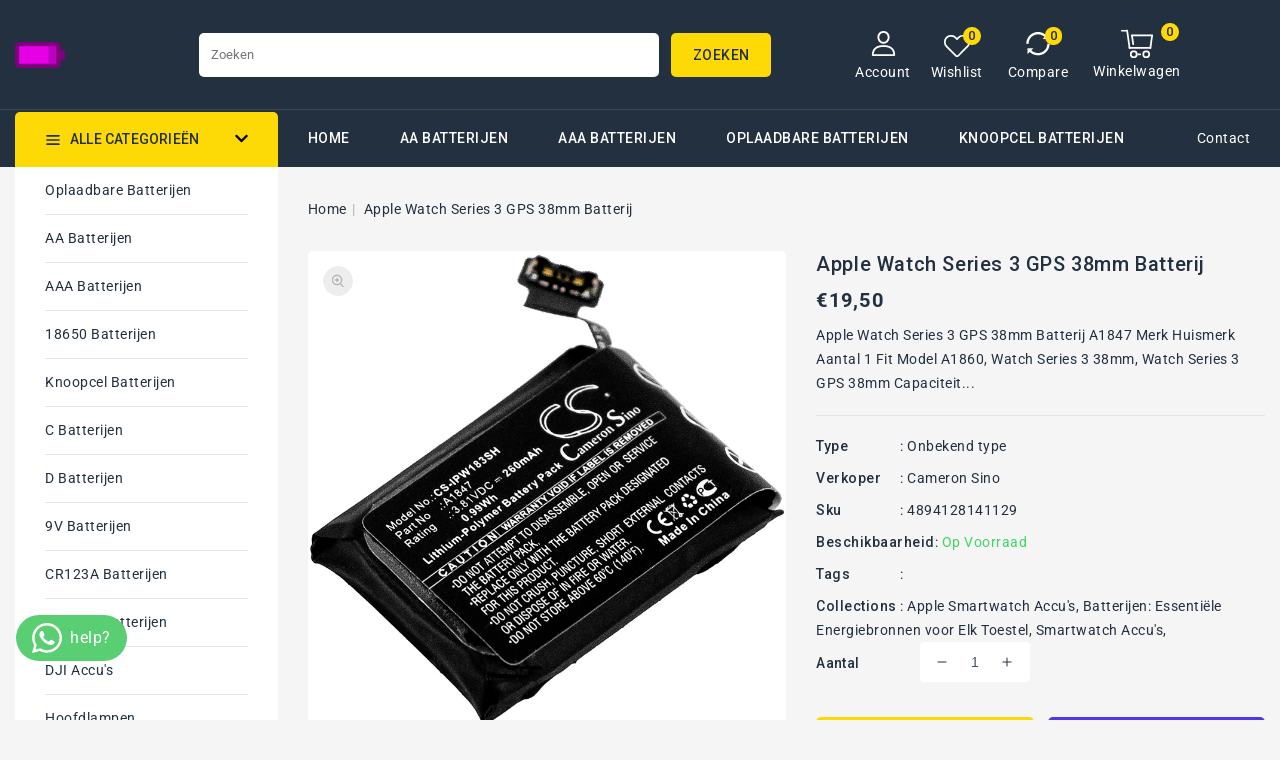

--- FILE ---
content_type: text/html; charset=utf-8
request_url: https://www.batterijen.net/nl-be/products/apple-watch-series-3-gps-38mm-batterij
body_size: 49301
content:
<!doctype html>
<html class="no-js" lang="nl">
  <head>
    <meta charset="utf-8">
    <meta http-equiv="X-UA-Compatible" content="IE=edge">
    <meta name="viewport" content="width=device-width,initial-scale=1">
    <meta name="theme-color" content="">
    <link rel="canonical" href="https://www.batterijen.net/nl-be/products/apple-watch-series-3-gps-38mm-batterij">
    <link rel="preconnect" href="https://cdn.shopify.com" crossorigin>
    <link rel="preconnect" href="https://fonts.googleapis.com">
    <link rel="preconnect" href="https://fonts.googleapis.com">
    <link rel="preconnect" href="https://fonts.gstatic.com" crossorigin>
    <link rel="preconnect" href="https://fonts.googleapis.com">
    <link rel="preconnect" href="https://fonts.gstatic.com" crossorigin>
    <link
      href="https://fonts.googleapis.com/css2?family=Roboto:wght@100;300;400;500;700;900&display=swap"
      rel="stylesheet"
    >
    <link
      href="https://fonts.googleapis.com/css2?family=Jost:ital,wght@0,100;0,200;0,300;0,400;0,500;0,600;1,100;1,200;1,300;1,500&display=swap"
      rel="stylesheet"
    ><link rel="preconnect" href="https://fonts.shopifycdn.com" crossorigin><title>
      Apple Watch Series 3 GPS 38mm Batterij
 – Batterijen.net</title>
    
      <meta name="description" content="Apple Watch Series 3 GPS 38mm Batterij A1847 Merk Huismerk Aantal 1 Fit Model A1860, Watch Series 3 38mm, Watch Series 3 GPS 38mm Capaciteit 260mAh Spanning 3,81 Volt Systeem Li-Polymer">
    
<link rel="shortcut icon" href="//www.batterijen.net/cdn/shop/files/image_1735296214742_32x32.png?v=1735296217" type="image/png">

<meta property="og:site_name" content="Batterijen.net">
<meta property="og:url" content="https://www.batterijen.net/nl-be/products/apple-watch-series-3-gps-38mm-batterij">
<meta property="og:title" content="Apple Watch Series 3 GPS 38mm Batterij">
<meta property="og:type" content="product">
<meta property="og:description" content="Apple Watch Series 3 GPS 38mm Batterij A1847 Merk Huismerk Aantal 1 Fit Model A1860, Watch Series 3 38mm, Watch Series 3 GPS 38mm Capaciteit 260mAh Spanning 3,81 Volt Systeem Li-Polymer"><meta property="og:image" content="http://www.batterijen.net/cdn/shop/products/AppleWatchSeries3GPS38mmBatterij-1.jpg?v=1671840279">
  <meta property="og:image:secure_url" content="https://www.batterijen.net/cdn/shop/products/AppleWatchSeries3GPS38mmBatterij-1.jpg?v=1671840279">
  <meta property="og:image:width" content="800">
  <meta property="og:image:height" content="800"><meta property="og:price:amount" content="19,50">
  <meta property="og:price:currency" content="EUR"><meta name="twitter:site" content="@#"><meta name="twitter:card" content="summary_large_image">
<meta name="twitter:title" content="Apple Watch Series 3 GPS 38mm Batterij">
<meta name="twitter:description" content="Apple Watch Series 3 GPS 38mm Batterij A1847 Merk Huismerk Aantal 1 Fit Model A1860, Watch Series 3 38mm, Watch Series 3 GPS 38mm Capaciteit 260mAh Spanning 3,81 Volt Systeem Li-Polymer">

    <link href="//www.batterijen.net/cdn/shop/t/12/assets/owl.carousel.css?v=127143978308556559291742043536" rel="stylesheet" type="text/css" media="all" />
    <link href="//www.batterijen.net/cdn/shop/t/12/assets/owl.theme.css?v=34605300280296308671742043536" rel="stylesheet" type="text/css" media="all" />

    <link rel="stylesheet" href="//www.batterijen.net/cdn/shop/t/12/assets/component-price.css?v=26672859977914416921742043536" media="print" onload="this.media='all'">
    <script src="//www.batterijen.net/cdn/shop/t/12/assets/product-form.js?v=67332010904971646981742043536" defer="defer"></script>
    <script src="//www.batterijen.net/cdn/shop/t/12/assets/global.js?v=101983106218927240511742043536" defer="defer"></script>
    <script src="//www.batterijen.net/cdn/shop/t/12/assets/owl.carousel.min.js?v=114319823024521139561742043536" defer="defer"></script>

    <script src="//ajax.googleapis.com/ajax/libs/jquery/3.6.0/jquery.min.js" type="text/javascript"></script>
    <script src="//ajax.googleapis.com/ajax/libs/jqueryui/1.8.18/jquery-ui.min.js" type="text/javascript"></script>
    <script src="//code.jquery.com/jquery-latest.min.js" type="text/javascript"></script>
    <link href="//cdnjs.cloudflare.com/ajax/libs/font-awesome/4.7.0/css/font-awesome.min.css" rel="stylesheet" type="text/css" media="all" />
    <script src="//cdnjs.cloudflare.com/ajax/libs/fancybox/2.1.5/jquery.fancybox.min.js" type="text/javascript"></script>
    <link href="//cdnjs.cloudflare.com/ajax/libs/fancybox/2.1.5/jquery.fancybox.min.css" rel="stylesheet" type="text/css" media="all" />
    <link href="//cdn.jsdelivr.net/npm/slick-carousel@1.8.1/slick/slick.css" rel="stylesheet" type="text/css" media="all" />
    <link href="//www.batterijen.net/cdn/shop/t/12/assets/quickview.css?v=144763859581934653991742043536" rel="stylesheet" type="text/css" media="all" />
    <script src="//cdn.jsdelivr.net/npm/slick-carousel@1.8.1/slick/slick.min.js" type="text/javascript"></script>
    <script src="//www.batterijen.net/cdn/shop/t/12/assets/quickview.js?v=27639745215468764771742043536" type="text/javascript"></script>
    <script>
      
       var content = "\u003cdiv class=\"images-column\"\u003e\n\u003cdiv class=\"qv-product-images\"\u003e\u003c\/div\u003e\n\u003cdiv class=\"qv-product-images-variant\"\u003e\u003c\/div\u003e\n\u003c\/div\u003e\n\u003cdiv class=\"qv-content\"\u003e\n   \u003cdiv class=\"holder\"\u003e\n      \u003ch1 class=\"qv-product-title\"\u003e\u003c\/h1\u003e     \n      \u003cdiv class=\"qv-price\"\u003e\n         \u003cdiv class=\"price-current\"\u003e\n            \u003cdiv class=\"price-currency\"\u003e€\u003c\/div\u003e\n            \u003cdiv class=\"qv-product-price\"\u003e\u003c\/div\u003e\n         \u003c\/div\u003e\n         \u003cdiv class=\"original-price\"\u003e\n            \u003cdiv class=\"price-currency\"\u003e€\u003c\/div\u003e\n            \u003cdiv class=\"qv-product-original-price\"\u003e\u003c\/div\u003e\n         \u003c\/div\u003e\n      \u003c\/div\u003e\n      \u003cdiv class=\"qv-product-description\"\u003e\u003c\/div\u003e\n      \u003cdiv class=\"qv-info\"\u003e\n         \u003cdiv class=\"qv-product-type-title\"\u003e\n            \u003cspan class=\"product-type\"\u003eType\u003c\/span\u003e:\n            \u003cspan class=\"qv-product-type\"\u003e\u003c\/span\u003e\n         \u003c\/div\u003e\n         \u003cdiv class=\"qv-view-vendor-title\"\u003e\n            \u003cspan class=\"product-vendor_name\"\u003eVerkoper:\u003c\/span\u003e:\n            \u003cspan class=\"qv-view-vendor\"\u003e\u003c\/span\u003e\n         \u003c\/div\u003e\n         \u003cdiv class=\"qv-sku\"\u003e\n            \u003cspan class=\"sku-name\"\u003eSku\u003c\/span\u003e:\n            \u003cspan class=\"qv-view-sku\"\u003e\u003c\/span\u003e\n         \u003c\/div\u003e\n      \u003c\/div\u003e\n      \u003cdiv class=\"qv-add-to-cart\"\u003e\n         \u003cdiv class=\"qv-product-options\"\u003e\u003c\/div\u003e\n         \u003cdiv class=\"quantity-qv\"\u003e\n            \u003cspan\u003eAantal\u003c\/span\u003e\n            \u003cinput type=\"number\" class=\"qv-quantity\" value=\"1\" min=\"1\"\u003e\n         \u003c\/div\u003e\n         \u003cinput type=\"submit\" class=\"qv-add-button button\" value=\"IN WINKELWAGEN\"\u003e\n      \u003c\/div\u003e\n      \u003ca class=\"view-product\" href=\"\"\u003e\u003cspan\u003eView Full Product Details\u003c\/span\u003e\u003c\/a\u003e\n   \u003c\/div\u003e\n\u003c\/div\u003e\n\n";
    </script>

    <script>window.performance && window.performance.mark && window.performance.mark('shopify.content_for_header.start');</script><meta name="google-site-verification" content="-qKl0ypKkylZqZ19rplhRodeL5IgN71ITWgOXiLCmmQ">
<meta id="shopify-digital-wallet" name="shopify-digital-wallet" content="/64946569481/digital_wallets/dialog">
<meta name="shopify-checkout-api-token" content="f3cc45c21304d00cec7a31a5f8ff1ff7">
<link rel="alternate" hreflang="x-default" href="https://www.batterijen.net/nl-nl/products/apple-watch-series-3-gps-38mm-batterij">
<link rel="alternate" hreflang="nl" href="https://www.batterijen.net/nl-nl/products/apple-watch-series-3-gps-38mm-batterij">
<link rel="alternate" hreflang="nl-BE" href="https://www.batterijen.net/nl-be/products/apple-watch-series-3-gps-38mm-batterij">
<link rel="alternate" hreflang="fr-BE" href="https://www.batterijen.net/fr-be/products/apple-watch-series-3-gps-38mm-batterij">
<link rel="alternate" hreflang="de-DE" href="https://www.batterijen.net/de-de/products/apple-watch-series-3-gps-38mm-akku">
<link rel="alternate" hreflang="de-AT" href="https://www.batterijen.net/de-at/products/apple-watch-series-3-gps-38mm-akku">
<link rel="alternate" hreflang="fr-FR" href="https://www.batterijen.net/fr-fr/products/apple-watch-series-3-gps-38mm-batterij">
<link rel="alternate" type="application/json+oembed" href="https://www.batterijen.net/nl-be/products/apple-watch-series-3-gps-38mm-batterij.oembed">
<script async="async" src="/checkouts/internal/preloads.js?locale=nl-BE"></script>
<link rel="preconnect" href="https://shop.app" crossorigin="anonymous">
<script async="async" src="https://shop.app/checkouts/internal/preloads.js?locale=nl-BE&shop_id=64946569481" crossorigin="anonymous"></script>
<script id="apple-pay-shop-capabilities" type="application/json">{"shopId":64946569481,"countryCode":"NL","currencyCode":"EUR","merchantCapabilities":["supports3DS"],"merchantId":"gid:\/\/shopify\/Shop\/64946569481","merchantName":"Batterijen.net","requiredBillingContactFields":["postalAddress","email","phone"],"requiredShippingContactFields":["postalAddress","email","phone"],"shippingType":"shipping","supportedNetworks":["visa","maestro","masterCard","amex"],"total":{"type":"pending","label":"Batterijen.net","amount":"1.00"},"shopifyPaymentsEnabled":true,"supportsSubscriptions":true}</script>
<script id="shopify-features" type="application/json">{"accessToken":"f3cc45c21304d00cec7a31a5f8ff1ff7","betas":["rich-media-storefront-analytics"],"domain":"www.batterijen.net","predictiveSearch":true,"shopId":64946569481,"locale":"nl"}</script>
<script>var Shopify = Shopify || {};
Shopify.shop = "batterijen-net.myshopify.com";
Shopify.locale = "nl";
Shopify.currency = {"active":"EUR","rate":"1.0"};
Shopify.country = "BE";
Shopify.theme = {"name":"electbox-installer","id":177664360713,"schema_name":"Electbox","schema_version":"1.7.0","theme_store_id":null,"role":"main"};
Shopify.theme.handle = "null";
Shopify.theme.style = {"id":null,"handle":null};
Shopify.cdnHost = "www.batterijen.net/cdn";
Shopify.routes = Shopify.routes || {};
Shopify.routes.root = "/nl-be/";</script>
<script type="module">!function(o){(o.Shopify=o.Shopify||{}).modules=!0}(window);</script>
<script>!function(o){function n(){var o=[];function n(){o.push(Array.prototype.slice.apply(arguments))}return n.q=o,n}var t=o.Shopify=o.Shopify||{};t.loadFeatures=n(),t.autoloadFeatures=n()}(window);</script>
<script>
  window.ShopifyPay = window.ShopifyPay || {};
  window.ShopifyPay.apiHost = "shop.app\/pay";
  window.ShopifyPay.redirectState = null;
</script>
<script id="shop-js-analytics" type="application/json">{"pageType":"product"}</script>
<script defer="defer" async type="module" src="//www.batterijen.net/cdn/shopifycloud/shop-js/modules/v2/client.init-shop-cart-sync_UynczhNm.nl.esm.js"></script>
<script defer="defer" async type="module" src="//www.batterijen.net/cdn/shopifycloud/shop-js/modules/v2/chunk.common_DcaMryZs.esm.js"></script>
<script defer="defer" async type="module" src="//www.batterijen.net/cdn/shopifycloud/shop-js/modules/v2/chunk.modal_BN20bkrG.esm.js"></script>
<script type="module">
  await import("//www.batterijen.net/cdn/shopifycloud/shop-js/modules/v2/client.init-shop-cart-sync_UynczhNm.nl.esm.js");
await import("//www.batterijen.net/cdn/shopifycloud/shop-js/modules/v2/chunk.common_DcaMryZs.esm.js");
await import("//www.batterijen.net/cdn/shopifycloud/shop-js/modules/v2/chunk.modal_BN20bkrG.esm.js");

  window.Shopify.SignInWithShop?.initShopCartSync?.({"fedCMEnabled":true,"windoidEnabled":true});

</script>
<script>
  window.Shopify = window.Shopify || {};
  if (!window.Shopify.featureAssets) window.Shopify.featureAssets = {};
  window.Shopify.featureAssets['shop-js'] = {"shop-cart-sync":["modules/v2/client.shop-cart-sync_DLGgE1pD.nl.esm.js","modules/v2/chunk.common_DcaMryZs.esm.js","modules/v2/chunk.modal_BN20bkrG.esm.js"],"init-fed-cm":["modules/v2/client.init-fed-cm_B7MHgLso.nl.esm.js","modules/v2/chunk.common_DcaMryZs.esm.js","modules/v2/chunk.modal_BN20bkrG.esm.js"],"shop-toast-manager":["modules/v2/client.shop-toast-manager_CCdNiJf9.nl.esm.js","modules/v2/chunk.common_DcaMryZs.esm.js","modules/v2/chunk.modal_BN20bkrG.esm.js"],"init-shop-cart-sync":["modules/v2/client.init-shop-cart-sync_UynczhNm.nl.esm.js","modules/v2/chunk.common_DcaMryZs.esm.js","modules/v2/chunk.modal_BN20bkrG.esm.js"],"shop-button":["modules/v2/client.shop-button_CzHymRSq.nl.esm.js","modules/v2/chunk.common_DcaMryZs.esm.js","modules/v2/chunk.modal_BN20bkrG.esm.js"],"init-windoid":["modules/v2/client.init-windoid_BQuJSUEJ.nl.esm.js","modules/v2/chunk.common_DcaMryZs.esm.js","modules/v2/chunk.modal_BN20bkrG.esm.js"],"shop-cash-offers":["modules/v2/client.shop-cash-offers_BCrb2rSp.nl.esm.js","modules/v2/chunk.common_DcaMryZs.esm.js","modules/v2/chunk.modal_BN20bkrG.esm.js"],"pay-button":["modules/v2/client.pay-button_cdFtBGgT.nl.esm.js","modules/v2/chunk.common_DcaMryZs.esm.js","modules/v2/chunk.modal_BN20bkrG.esm.js"],"init-customer-accounts":["modules/v2/client.init-customer-accounts_UJMhGRdr.nl.esm.js","modules/v2/client.shop-login-button_BPIC_Y0L.nl.esm.js","modules/v2/chunk.common_DcaMryZs.esm.js","modules/v2/chunk.modal_BN20bkrG.esm.js"],"avatar":["modules/v2/client.avatar_BTnouDA3.nl.esm.js"],"checkout-modal":["modules/v2/client.checkout-modal_C4-Riuy0.nl.esm.js","modules/v2/chunk.common_DcaMryZs.esm.js","modules/v2/chunk.modal_BN20bkrG.esm.js"],"init-shop-for-new-customer-accounts":["modules/v2/client.init-shop-for-new-customer-accounts_DEbh1KMf.nl.esm.js","modules/v2/client.shop-login-button_BPIC_Y0L.nl.esm.js","modules/v2/chunk.common_DcaMryZs.esm.js","modules/v2/chunk.modal_BN20bkrG.esm.js"],"init-customer-accounts-sign-up":["modules/v2/client.init-customer-accounts-sign-up_Dy_W5xqF.nl.esm.js","modules/v2/client.shop-login-button_BPIC_Y0L.nl.esm.js","modules/v2/chunk.common_DcaMryZs.esm.js","modules/v2/chunk.modal_BN20bkrG.esm.js"],"init-shop-email-lookup-coordinator":["modules/v2/client.init-shop-email-lookup-coordinator_Cdzw34WI.nl.esm.js","modules/v2/chunk.common_DcaMryZs.esm.js","modules/v2/chunk.modal_BN20bkrG.esm.js"],"shop-follow-button":["modules/v2/client.shop-follow-button_ayUhRovB.nl.esm.js","modules/v2/chunk.common_DcaMryZs.esm.js","modules/v2/chunk.modal_BN20bkrG.esm.js"],"shop-login-button":["modules/v2/client.shop-login-button_BPIC_Y0L.nl.esm.js","modules/v2/chunk.common_DcaMryZs.esm.js","modules/v2/chunk.modal_BN20bkrG.esm.js"],"shop-login":["modules/v2/client.shop-login_BhsFQ0K1.nl.esm.js","modules/v2/chunk.common_DcaMryZs.esm.js","modules/v2/chunk.modal_BN20bkrG.esm.js"],"lead-capture":["modules/v2/client.lead-capture_bNuYTbSU.nl.esm.js","modules/v2/chunk.common_DcaMryZs.esm.js","modules/v2/chunk.modal_BN20bkrG.esm.js"],"payment-terms":["modules/v2/client.payment-terms_D75VKeBX.nl.esm.js","modules/v2/chunk.common_DcaMryZs.esm.js","modules/v2/chunk.modal_BN20bkrG.esm.js"]};
</script>
<script>(function() {
  var isLoaded = false;
  function asyncLoad() {
    if (isLoaded) return;
    isLoaded = true;
    var urls = ["https:\/\/ecommplugins-scripts.trustpilot.com\/v2.1\/js\/header.min.js?settings=eyJrZXkiOiI5VDFUTnl5eElRUG5QUWkxIiwicyI6Im5vbmUifQ==\u0026shop=batterijen-net.myshopify.com","https:\/\/ecommplugins-trustboxsettings.trustpilot.com\/batterijen-net.myshopify.com.js?settings=1761383996858\u0026shop=batterijen-net.myshopify.com","https:\/\/widget.trustpilot.com\/bootstrap\/v5\/tp.widget.sync.bootstrap.min.js?shop=batterijen-net.myshopify.com","https:\/\/ecommplugins-scripts.trustpilot.com\/v2.1\/js\/success.min.js?settings=eyJrZXkiOiI5VDFUTnl5eElRUG5QUWkxIiwicyI6Im5vbmUiLCJ0IjpbIm9yZGVycy9mdWxmaWxsZWQiXSwidiI6IiIsImEiOiIifQ==\u0026shop=batterijen-net.myshopify.com"];
    for (var i = 0; i < urls.length; i++) {
      var s = document.createElement('script');
      s.type = 'text/javascript';
      s.async = true;
      s.src = urls[i];
      var x = document.getElementsByTagName('script')[0];
      x.parentNode.insertBefore(s, x);
    }
  };
  if(window.attachEvent) {
    window.attachEvent('onload', asyncLoad);
  } else {
    window.addEventListener('load', asyncLoad, false);
  }
})();</script>
<script id="__st">var __st={"a":64946569481,"offset":3600,"reqid":"3e82ced7-ae08-4cd1-9dbf-d165e017c58e-1769531183","pageurl":"www.batterijen.net\/nl-be\/products\/apple-watch-series-3-gps-38mm-batterij","u":"ce30b0137ecb","p":"product","rtyp":"product","rid":8069289804041};</script>
<script>window.ShopifyPaypalV4VisibilityTracking = true;</script>
<script id="captcha-bootstrap">!function(){'use strict';const t='contact',e='account',n='new_comment',o=[[t,t],['blogs',n],['comments',n],[t,'customer']],c=[[e,'customer_login'],[e,'guest_login'],[e,'recover_customer_password'],[e,'create_customer']],r=t=>t.map((([t,e])=>`form[action*='/${t}']:not([data-nocaptcha='true']) input[name='form_type'][value='${e}']`)).join(','),a=t=>()=>t?[...document.querySelectorAll(t)].map((t=>t.form)):[];function s(){const t=[...o],e=r(t);return a(e)}const i='password',u='form_key',d=['recaptcha-v3-token','g-recaptcha-response','h-captcha-response',i],f=()=>{try{return window.sessionStorage}catch{return}},m='__shopify_v',_=t=>t.elements[u];function p(t,e,n=!1){try{const o=window.sessionStorage,c=JSON.parse(o.getItem(e)),{data:r}=function(t){const{data:e,action:n}=t;return t[m]||n?{data:e,action:n}:{data:t,action:n}}(c);for(const[e,n]of Object.entries(r))t.elements[e]&&(t.elements[e].value=n);n&&o.removeItem(e)}catch(o){console.error('form repopulation failed',{error:o})}}const l='form_type',E='cptcha';function T(t){t.dataset[E]=!0}const w=window,h=w.document,L='Shopify',v='ce_forms',y='captcha';let A=!1;((t,e)=>{const n=(g='f06e6c50-85a8-45c8-87d0-21a2b65856fe',I='https://cdn.shopify.com/shopifycloud/storefront-forms-hcaptcha/ce_storefront_forms_captcha_hcaptcha.v1.5.2.iife.js',D={infoText:'Beschermd door hCaptcha',privacyText:'Privacy',termsText:'Voorwaarden'},(t,e,n)=>{const o=w[L][v],c=o.bindForm;if(c)return c(t,g,e,D).then(n);var r;o.q.push([[t,g,e,D],n]),r=I,A||(h.body.append(Object.assign(h.createElement('script'),{id:'captcha-provider',async:!0,src:r})),A=!0)});var g,I,D;w[L]=w[L]||{},w[L][v]=w[L][v]||{},w[L][v].q=[],w[L][y]=w[L][y]||{},w[L][y].protect=function(t,e){n(t,void 0,e),T(t)},Object.freeze(w[L][y]),function(t,e,n,w,h,L){const[v,y,A,g]=function(t,e,n){const i=e?o:[],u=t?c:[],d=[...i,...u],f=r(d),m=r(i),_=r(d.filter((([t,e])=>n.includes(e))));return[a(f),a(m),a(_),s()]}(w,h,L),I=t=>{const e=t.target;return e instanceof HTMLFormElement?e:e&&e.form},D=t=>v().includes(t);t.addEventListener('submit',(t=>{const e=I(t);if(!e)return;const n=D(e)&&!e.dataset.hcaptchaBound&&!e.dataset.recaptchaBound,o=_(e),c=g().includes(e)&&(!o||!o.value);(n||c)&&t.preventDefault(),c&&!n&&(function(t){try{if(!f())return;!function(t){const e=f();if(!e)return;const n=_(t);if(!n)return;const o=n.value;o&&e.removeItem(o)}(t);const e=Array.from(Array(32),(()=>Math.random().toString(36)[2])).join('');!function(t,e){_(t)||t.append(Object.assign(document.createElement('input'),{type:'hidden',name:u})),t.elements[u].value=e}(t,e),function(t,e){const n=f();if(!n)return;const o=[...t.querySelectorAll(`input[type='${i}']`)].map((({name:t})=>t)),c=[...d,...o],r={};for(const[a,s]of new FormData(t).entries())c.includes(a)||(r[a]=s);n.setItem(e,JSON.stringify({[m]:1,action:t.action,data:r}))}(t,e)}catch(e){console.error('failed to persist form',e)}}(e),e.submit())}));const S=(t,e)=>{t&&!t.dataset[E]&&(n(t,e.some((e=>e===t))),T(t))};for(const o of['focusin','change'])t.addEventListener(o,(t=>{const e=I(t);D(e)&&S(e,y())}));const B=e.get('form_key'),M=e.get(l),P=B&&M;t.addEventListener('DOMContentLoaded',(()=>{const t=y();if(P)for(const e of t)e.elements[l].value===M&&p(e,B);[...new Set([...A(),...v().filter((t=>'true'===t.dataset.shopifyCaptcha))])].forEach((e=>S(e,t)))}))}(h,new URLSearchParams(w.location.search),n,t,e,['guest_login'])})(!0,!0)}();</script>
<script integrity="sha256-4kQ18oKyAcykRKYeNunJcIwy7WH5gtpwJnB7kiuLZ1E=" data-source-attribution="shopify.loadfeatures" defer="defer" src="//www.batterijen.net/cdn/shopifycloud/storefront/assets/storefront/load_feature-a0a9edcb.js" crossorigin="anonymous"></script>
<script crossorigin="anonymous" defer="defer" src="//www.batterijen.net/cdn/shopifycloud/storefront/assets/shopify_pay/storefront-65b4c6d7.js?v=20250812"></script>
<script data-source-attribution="shopify.dynamic_checkout.dynamic.init">var Shopify=Shopify||{};Shopify.PaymentButton=Shopify.PaymentButton||{isStorefrontPortableWallets:!0,init:function(){window.Shopify.PaymentButton.init=function(){};var t=document.createElement("script");t.src="https://www.batterijen.net/cdn/shopifycloud/portable-wallets/latest/portable-wallets.nl.js",t.type="module",document.head.appendChild(t)}};
</script>
<script data-source-attribution="shopify.dynamic_checkout.buyer_consent">
  function portableWalletsHideBuyerConsent(e){var t=document.getElementById("shopify-buyer-consent"),n=document.getElementById("shopify-subscription-policy-button");t&&n&&(t.classList.add("hidden"),t.setAttribute("aria-hidden","true"),n.removeEventListener("click",e))}function portableWalletsShowBuyerConsent(e){var t=document.getElementById("shopify-buyer-consent"),n=document.getElementById("shopify-subscription-policy-button");t&&n&&(t.classList.remove("hidden"),t.removeAttribute("aria-hidden"),n.addEventListener("click",e))}window.Shopify?.PaymentButton&&(window.Shopify.PaymentButton.hideBuyerConsent=portableWalletsHideBuyerConsent,window.Shopify.PaymentButton.showBuyerConsent=portableWalletsShowBuyerConsent);
</script>
<script>
  function portableWalletsCleanup(e){e&&e.src&&console.error("Failed to load portable wallets script "+e.src);var t=document.querySelectorAll("shopify-accelerated-checkout .shopify-payment-button__skeleton, shopify-accelerated-checkout-cart .wallet-cart-button__skeleton"),e=document.getElementById("shopify-buyer-consent");for(let e=0;e<t.length;e++)t[e].remove();e&&e.remove()}function portableWalletsNotLoadedAsModule(e){e instanceof ErrorEvent&&"string"==typeof e.message&&e.message.includes("import.meta")&&"string"==typeof e.filename&&e.filename.includes("portable-wallets")&&(window.removeEventListener("error",portableWalletsNotLoadedAsModule),window.Shopify.PaymentButton.failedToLoad=e,"loading"===document.readyState?document.addEventListener("DOMContentLoaded",window.Shopify.PaymentButton.init):window.Shopify.PaymentButton.init())}window.addEventListener("error",portableWalletsNotLoadedAsModule);
</script>

<script type="module" src="https://www.batterijen.net/cdn/shopifycloud/portable-wallets/latest/portable-wallets.nl.js" onError="portableWalletsCleanup(this)" crossorigin="anonymous"></script>
<script nomodule>
  document.addEventListener("DOMContentLoaded", portableWalletsCleanup);
</script>

<script id='scb4127' type='text/javascript' async='' src='https://www.batterijen.net/cdn/shopifycloud/privacy-banner/storefront-banner.js'></script><link id="shopify-accelerated-checkout-styles" rel="stylesheet" media="screen" href="https://www.batterijen.net/cdn/shopifycloud/portable-wallets/latest/accelerated-checkout-backwards-compat.css" crossorigin="anonymous">
<style id="shopify-accelerated-checkout-cart">
        #shopify-buyer-consent {
  margin-top: 1em;
  display: inline-block;
  width: 100%;
}

#shopify-buyer-consent.hidden {
  display: none;
}

#shopify-subscription-policy-button {
  background: none;
  border: none;
  padding: 0;
  text-decoration: underline;
  font-size: inherit;
  cursor: pointer;
}

#shopify-subscription-policy-button::before {
  box-shadow: none;
}

      </style>
<script id="sections-script" data-sections="main-product,product-recommendations,header,footer" defer="defer" src="//www.batterijen.net/cdn/shop/t/12/compiled_assets/scripts.js?v=827"></script>
<script>window.performance && window.performance.mark && window.performance.mark('shopify.content_for_header.end');</script>

    <style data-shopify>
           @font-face {
  font-family: Roboto;
  font-weight: 400;
  font-style: normal;
  font-display: swap;
  src: url("//www.batterijen.net/cdn/fonts/roboto/roboto_n4.2019d890f07b1852f56ce63ba45b2db45d852cba.woff2") format("woff2"),
       url("//www.batterijen.net/cdn/fonts/roboto/roboto_n4.238690e0007583582327135619c5f7971652fa9d.woff") format("woff");
}

           @font-face {
  font-family: Roboto;
  font-weight: 700;
  font-style: normal;
  font-display: swap;
  src: url("//www.batterijen.net/cdn/fonts/roboto/roboto_n7.f38007a10afbbde8976c4056bfe890710d51dec2.woff2") format("woff2"),
       url("//www.batterijen.net/cdn/fonts/roboto/roboto_n7.94bfdd3e80c7be00e128703d245c207769d763f9.woff") format("woff");
}

           @font-face {
  font-family: Roboto;
  font-weight: 400;
  font-style: italic;
  font-display: swap;
  src: url("//www.batterijen.net/cdn/fonts/roboto/roboto_i4.57ce898ccda22ee84f49e6b57ae302250655e2d4.woff2") format("woff2"),
       url("//www.batterijen.net/cdn/fonts/roboto/roboto_i4.b21f3bd061cbcb83b824ae8c7671a82587b264bf.woff") format("woff");
}

           @font-face {
  font-family: Roboto;
  font-weight: 700;
  font-style: italic;
  font-display: swap;
  src: url("//www.batterijen.net/cdn/fonts/roboto/roboto_i7.7ccaf9410746f2c53340607c42c43f90a9005937.woff2") format("woff2"),
       url("//www.batterijen.net/cdn/fonts/roboto/roboto_i7.49ec21cdd7148292bffea74c62c0df6e93551516.woff") format("woff");
}

           @font-face {
  font-family: Roboto;
  font-weight: 400;
  font-style: normal;
  font-display: swap;
  src: url("//www.batterijen.net/cdn/fonts/roboto/roboto_n4.2019d890f07b1852f56ce63ba45b2db45d852cba.woff2") format("woff2"),
       url("//www.batterijen.net/cdn/fonts/roboto/roboto_n4.238690e0007583582327135619c5f7971652fa9d.woff") format("woff");
}

           :root {
           --font-body-family: Roboto, sans-serif;
           --font-body-style: normal;
           --font-body-weight: 400;
           --font-heading-family: Roboto, sans-serif;
           --font-heading-style: normal;
           --font-heading-weight: 400;
           --color-base-text: #233040;
           --color-base-text-rgb: 35, 48, 64;
           --color-base-background-1: #f5f5f5;
           --color-base-background-1-rgb: 245, 245, 245;
           --color-base-accent-1: #fdda06;
           --color-base-accent-1-rgb: 253, 218, 6;
           --color-base-accent-2: #b2b2b2;
           --color-base-accent-2-rgb: 178, 178, 178;
           --color-base-border: #1c1c1c;
           --color-base-button-text: #273040;
           --color-base-button-text-hover: #273040;
           --color-base-button-background: #ededed;
           --color-base-button-background-hover: #fdda06;
           --color-base-text-opacity-10-percent: #e0e1e3;
           --color-base-text-opacity-20-percent: #cbced1;
           --color-base-text-opacity-55-percent: #828991;
           --color-base-text-opacity-85-percent: #434e5b;
           --color-base-accent-1-opacity-10-percent: #f6f2dd;
           --color-base-accent-2-opacity-10-percent: #eeeeee;
           --color-rating-empty: #d2d2d2;
           --color-rating-filled: #f7bb05;
           }
           *,
           *::before,
           *::after {
           box-sizing: inherit;
           }
           html {
           box-sizing: border-box;
           font-size: 62.5%;
           height: 100%;
           }
           body {
           display: grid;
           grid-template-rows: auto auto 1fr auto;
           grid-template-columns: 100%;
           min-height: 100%;
           margin: 0;
           font-size: 14px;
           letter-spacing: 0.5px;
           line-height: 24px;
           font-family: var(--font-body-family);
           font-style: var(--font-body-style);
           font-weight:var(--font-body-weight);
           color: var(--color-base-text);
           background-color: var(--color-background);
           }
               body.stick {
      	overflow: hidden;
      }
    </style>
    <link href="//www.batterijen.net/cdn/shop/t/12/assets/base.css?v=56832064261392740991742043535" rel="stylesheet" type="text/css" media="all" />
<link rel="preload" as="font" href="//www.batterijen.net/cdn/fonts/roboto/roboto_n4.2019d890f07b1852f56ce63ba45b2db45d852cba.woff2" type="font/woff2" crossorigin><link rel="preload" as="font" href="//www.batterijen.net/cdn/fonts/roboto/roboto_n4.2019d890f07b1852f56ce63ba45b2db45d852cba.woff2" type="font/woff2" crossorigin><link
        rel="stylesheet"
        href="//www.batterijen.net/cdn/shop/t/12/assets/component-predictive-search.css?v=50713125710304361701742043536"
        media="print"
        onload="this.media='all'"
      ><script>
      document.documentElement.className = document.documentElement.className.replace('no-js', 'js');
    </script>
  <link rel="dns-prefetch" href="https://review.wsy400.com/">

  <script type="text/javascript" src="https://review.wsy400.com/scriptTag/star.js" defer="defer"></script>


  

<!-- BEGIN app block: shopify://apps/whatsapp-button/blocks/app-embed-block/96d80a63-e860-4262-a001-8b82ac4d00e6 --><script>
    (function() {
        function asyncLoad() {
            var url = 'https://whatsapp-button.eazeapps.io/api/buttonInstallation/scriptTag?shopId=34782&v=1760987185';
            var s = document.createElement('script');
            s.type = 'text/javascript';
            s.async = true;
            s.src = url;
            var x = document.getElementsByTagName('script')[0];
            x.parentNode.insertBefore(s, x);
        };
        if(window.attachEvent) {
            window.attachEvent('onload', asyncLoad);
        } else {
            window.addEventListener('load', asyncLoad, false);
        }
    })();
</script>

<!-- END app block --><script src="https://cdn.shopify.com/extensions/1f805629-c1d3-44c5-afa0-f2ef641295ef/booster-page-speed-optimizer-1/assets/speed-embed.js" type="text/javascript" defer="defer"></script>
<link href="https://monorail-edge.shopifysvc.com" rel="dns-prefetch">
<script>(function(){if ("sendBeacon" in navigator && "performance" in window) {try {var session_token_from_headers = performance.getEntriesByType('navigation')[0].serverTiming.find(x => x.name == '_s').description;} catch {var session_token_from_headers = undefined;}var session_cookie_matches = document.cookie.match(/_shopify_s=([^;]*)/);var session_token_from_cookie = session_cookie_matches && session_cookie_matches.length === 2 ? session_cookie_matches[1] : "";var session_token = session_token_from_headers || session_token_from_cookie || "";function handle_abandonment_event(e) {var entries = performance.getEntries().filter(function(entry) {return /monorail-edge.shopifysvc.com/.test(entry.name);});if (!window.abandonment_tracked && entries.length === 0) {window.abandonment_tracked = true;var currentMs = Date.now();var navigation_start = performance.timing.navigationStart;var payload = {shop_id: 64946569481,url: window.location.href,navigation_start,duration: currentMs - navigation_start,session_token,page_type: "product"};window.navigator.sendBeacon("https://monorail-edge.shopifysvc.com/v1/produce", JSON.stringify({schema_id: "online_store_buyer_site_abandonment/1.1",payload: payload,metadata: {event_created_at_ms: currentMs,event_sent_at_ms: currentMs}}));}}window.addEventListener('pagehide', handle_abandonment_event);}}());</script>
<script id="web-pixels-manager-setup">(function e(e,d,r,n,o){if(void 0===o&&(o={}),!Boolean(null===(a=null===(i=window.Shopify)||void 0===i?void 0:i.analytics)||void 0===a?void 0:a.replayQueue)){var i,a;window.Shopify=window.Shopify||{};var t=window.Shopify;t.analytics=t.analytics||{};var s=t.analytics;s.replayQueue=[],s.publish=function(e,d,r){return s.replayQueue.push([e,d,r]),!0};try{self.performance.mark("wpm:start")}catch(e){}var l=function(){var e={modern:/Edge?\/(1{2}[4-9]|1[2-9]\d|[2-9]\d{2}|\d{4,})\.\d+(\.\d+|)|Firefox\/(1{2}[4-9]|1[2-9]\d|[2-9]\d{2}|\d{4,})\.\d+(\.\d+|)|Chrom(ium|e)\/(9{2}|\d{3,})\.\d+(\.\d+|)|(Maci|X1{2}).+ Version\/(15\.\d+|(1[6-9]|[2-9]\d|\d{3,})\.\d+)([,.]\d+|)( \(\w+\)|)( Mobile\/\w+|) Safari\/|Chrome.+OPR\/(9{2}|\d{3,})\.\d+\.\d+|(CPU[ +]OS|iPhone[ +]OS|CPU[ +]iPhone|CPU IPhone OS|CPU iPad OS)[ +]+(15[._]\d+|(1[6-9]|[2-9]\d|\d{3,})[._]\d+)([._]\d+|)|Android:?[ /-](13[3-9]|1[4-9]\d|[2-9]\d{2}|\d{4,})(\.\d+|)(\.\d+|)|Android.+Firefox\/(13[5-9]|1[4-9]\d|[2-9]\d{2}|\d{4,})\.\d+(\.\d+|)|Android.+Chrom(ium|e)\/(13[3-9]|1[4-9]\d|[2-9]\d{2}|\d{4,})\.\d+(\.\d+|)|SamsungBrowser\/([2-9]\d|\d{3,})\.\d+/,legacy:/Edge?\/(1[6-9]|[2-9]\d|\d{3,})\.\d+(\.\d+|)|Firefox\/(5[4-9]|[6-9]\d|\d{3,})\.\d+(\.\d+|)|Chrom(ium|e)\/(5[1-9]|[6-9]\d|\d{3,})\.\d+(\.\d+|)([\d.]+$|.*Safari\/(?![\d.]+ Edge\/[\d.]+$))|(Maci|X1{2}).+ Version\/(10\.\d+|(1[1-9]|[2-9]\d|\d{3,})\.\d+)([,.]\d+|)( \(\w+\)|)( Mobile\/\w+|) Safari\/|Chrome.+OPR\/(3[89]|[4-9]\d|\d{3,})\.\d+\.\d+|(CPU[ +]OS|iPhone[ +]OS|CPU[ +]iPhone|CPU IPhone OS|CPU iPad OS)[ +]+(10[._]\d+|(1[1-9]|[2-9]\d|\d{3,})[._]\d+)([._]\d+|)|Android:?[ /-](13[3-9]|1[4-9]\d|[2-9]\d{2}|\d{4,})(\.\d+|)(\.\d+|)|Mobile Safari.+OPR\/([89]\d|\d{3,})\.\d+\.\d+|Android.+Firefox\/(13[5-9]|1[4-9]\d|[2-9]\d{2}|\d{4,})\.\d+(\.\d+|)|Android.+Chrom(ium|e)\/(13[3-9]|1[4-9]\d|[2-9]\d{2}|\d{4,})\.\d+(\.\d+|)|Android.+(UC? ?Browser|UCWEB|U3)[ /]?(15\.([5-9]|\d{2,})|(1[6-9]|[2-9]\d|\d{3,})\.\d+)\.\d+|SamsungBrowser\/(5\.\d+|([6-9]|\d{2,})\.\d+)|Android.+MQ{2}Browser\/(14(\.(9|\d{2,})|)|(1[5-9]|[2-9]\d|\d{3,})(\.\d+|))(\.\d+|)|K[Aa][Ii]OS\/(3\.\d+|([4-9]|\d{2,})\.\d+)(\.\d+|)/},d=e.modern,r=e.legacy,n=navigator.userAgent;return n.match(d)?"modern":n.match(r)?"legacy":"unknown"}(),u="modern"===l?"modern":"legacy",c=(null!=n?n:{modern:"",legacy:""})[u],f=function(e){return[e.baseUrl,"/wpm","/b",e.hashVersion,"modern"===e.buildTarget?"m":"l",".js"].join("")}({baseUrl:d,hashVersion:r,buildTarget:u}),m=function(e){var d=e.version,r=e.bundleTarget,n=e.surface,o=e.pageUrl,i=e.monorailEndpoint;return{emit:function(e){var a=e.status,t=e.errorMsg,s=(new Date).getTime(),l=JSON.stringify({metadata:{event_sent_at_ms:s},events:[{schema_id:"web_pixels_manager_load/3.1",payload:{version:d,bundle_target:r,page_url:o,status:a,surface:n,error_msg:t},metadata:{event_created_at_ms:s}}]});if(!i)return console&&console.warn&&console.warn("[Web Pixels Manager] No Monorail endpoint provided, skipping logging."),!1;try{return self.navigator.sendBeacon.bind(self.navigator)(i,l)}catch(e){}var u=new XMLHttpRequest;try{return u.open("POST",i,!0),u.setRequestHeader("Content-Type","text/plain"),u.send(l),!0}catch(e){return console&&console.warn&&console.warn("[Web Pixels Manager] Got an unhandled error while logging to Monorail."),!1}}}}({version:r,bundleTarget:l,surface:e.surface,pageUrl:self.location.href,monorailEndpoint:e.monorailEndpoint});try{o.browserTarget=l,function(e){var d=e.src,r=e.async,n=void 0===r||r,o=e.onload,i=e.onerror,a=e.sri,t=e.scriptDataAttributes,s=void 0===t?{}:t,l=document.createElement("script"),u=document.querySelector("head"),c=document.querySelector("body");if(l.async=n,l.src=d,a&&(l.integrity=a,l.crossOrigin="anonymous"),s)for(var f in s)if(Object.prototype.hasOwnProperty.call(s,f))try{l.dataset[f]=s[f]}catch(e){}if(o&&l.addEventListener("load",o),i&&l.addEventListener("error",i),u)u.appendChild(l);else{if(!c)throw new Error("Did not find a head or body element to append the script");c.appendChild(l)}}({src:f,async:!0,onload:function(){if(!function(){var e,d;return Boolean(null===(d=null===(e=window.Shopify)||void 0===e?void 0:e.analytics)||void 0===d?void 0:d.initialized)}()){var d=window.webPixelsManager.init(e)||void 0;if(d){var r=window.Shopify.analytics;r.replayQueue.forEach((function(e){var r=e[0],n=e[1],o=e[2];d.publishCustomEvent(r,n,o)})),r.replayQueue=[],r.publish=d.publishCustomEvent,r.visitor=d.visitor,r.initialized=!0}}},onerror:function(){return m.emit({status:"failed",errorMsg:"".concat(f," has failed to load")})},sri:function(e){var d=/^sha384-[A-Za-z0-9+/=]+$/;return"string"==typeof e&&d.test(e)}(c)?c:"",scriptDataAttributes:o}),m.emit({status:"loading"})}catch(e){m.emit({status:"failed",errorMsg:(null==e?void 0:e.message)||"Unknown error"})}}})({shopId: 64946569481,storefrontBaseUrl: "https://www.batterijen.net",extensionsBaseUrl: "https://extensions.shopifycdn.com/cdn/shopifycloud/web-pixels-manager",monorailEndpoint: "https://monorail-edge.shopifysvc.com/unstable/produce_batch",surface: "storefront-renderer",enabledBetaFlags: ["2dca8a86"],webPixelsConfigList: [{"id":"2229862665","configuration":"{\"config\":\"{\\\"google_tag_ids\\\":[\\\"GT-55NNFHTP\\\",\\\"G-5ZY5C63VX0\\\"],\\\"target_country\\\":\\\"NL\\\",\\\"gtag_events\\\":[{\\\"type\\\":\\\"begin_checkout\\\",\\\"action_label\\\":\\\"G-5ZY5C63VX0\\\"},{\\\"type\\\":\\\"search\\\",\\\"action_label\\\":\\\"G-5ZY5C63VX0\\\"},{\\\"type\\\":\\\"view_item\\\",\\\"action_label\\\":[\\\"MC-H8DBLXM004\\\",\\\"G-5ZY5C63VX0\\\"]},{\\\"type\\\":\\\"purchase\\\",\\\"action_label\\\":[\\\"MC-H8DBLXM004\\\",\\\"G-5ZY5C63VX0\\\"]},{\\\"type\\\":\\\"page_view\\\",\\\"action_label\\\":[\\\"MC-H8DBLXM004\\\",\\\"G-5ZY5C63VX0\\\"]},{\\\"type\\\":\\\"add_payment_info\\\",\\\"action_label\\\":\\\"G-5ZY5C63VX0\\\"},{\\\"type\\\":\\\"add_to_cart\\\",\\\"action_label\\\":\\\"G-5ZY5C63VX0\\\"}],\\\"enable_monitoring_mode\\\":false}\"}","eventPayloadVersion":"v1","runtimeContext":"OPEN","scriptVersion":"b2a88bafab3e21179ed38636efcd8a93","type":"APP","apiClientId":1780363,"privacyPurposes":[],"dataSharingAdjustments":{"protectedCustomerApprovalScopes":["read_customer_address","read_customer_email","read_customer_name","read_customer_personal_data","read_customer_phone"]}},{"id":"451281161","configuration":"{\"pixel_id\":\"229366892867073\",\"pixel_type\":\"facebook_pixel\",\"metaapp_system_user_token\":\"-\"}","eventPayloadVersion":"v1","runtimeContext":"OPEN","scriptVersion":"ca16bc87fe92b6042fbaa3acc2fbdaa6","type":"APP","apiClientId":2329312,"privacyPurposes":["ANALYTICS","MARKETING","SALE_OF_DATA"],"dataSharingAdjustments":{"protectedCustomerApprovalScopes":["read_customer_address","read_customer_email","read_customer_name","read_customer_personal_data","read_customer_phone"]}},{"id":"shopify-app-pixel","configuration":"{}","eventPayloadVersion":"v1","runtimeContext":"STRICT","scriptVersion":"0450","apiClientId":"shopify-pixel","type":"APP","privacyPurposes":["ANALYTICS","MARKETING"]},{"id":"shopify-custom-pixel","eventPayloadVersion":"v1","runtimeContext":"LAX","scriptVersion":"0450","apiClientId":"shopify-pixel","type":"CUSTOM","privacyPurposes":["ANALYTICS","MARKETING"]}],isMerchantRequest: false,initData: {"shop":{"name":"Batterijen.net","paymentSettings":{"currencyCode":"EUR"},"myshopifyDomain":"batterijen-net.myshopify.com","countryCode":"NL","storefrontUrl":"https:\/\/www.batterijen.net\/nl-be"},"customer":null,"cart":null,"checkout":null,"productVariants":[{"price":{"amount":19.5,"currencyCode":"EUR"},"product":{"title":"Apple Watch Series 3 GPS 38mm Batterij","vendor":"Cameron Sino","id":"8069289804041","untranslatedTitle":"Apple Watch Series 3 GPS 38mm Batterij","url":"\/nl-be\/products\/apple-watch-series-3-gps-38mm-batterij","type":""},"id":"43885249167625","image":{"src":"\/\/www.batterijen.net\/cdn\/shop\/products\/AppleWatchSeries3GPS38mmBatterij-1.jpg?v=1671840279"},"sku":"4894128141129","title":"Default Title","untranslatedTitle":"Default Title"}],"purchasingCompany":null},},"https://www.batterijen.net/cdn","fcfee988w5aeb613cpc8e4bc33m6693e112",{"modern":"","legacy":""},{"shopId":"64946569481","storefrontBaseUrl":"https:\/\/www.batterijen.net","extensionBaseUrl":"https:\/\/extensions.shopifycdn.com\/cdn\/shopifycloud\/web-pixels-manager","surface":"storefront-renderer","enabledBetaFlags":"[\"2dca8a86\"]","isMerchantRequest":"false","hashVersion":"fcfee988w5aeb613cpc8e4bc33m6693e112","publish":"custom","events":"[[\"page_viewed\",{}],[\"product_viewed\",{\"productVariant\":{\"price\":{\"amount\":19.5,\"currencyCode\":\"EUR\"},\"product\":{\"title\":\"Apple Watch Series 3 GPS 38mm Batterij\",\"vendor\":\"Cameron Sino\",\"id\":\"8069289804041\",\"untranslatedTitle\":\"Apple Watch Series 3 GPS 38mm Batterij\",\"url\":\"\/nl-be\/products\/apple-watch-series-3-gps-38mm-batterij\",\"type\":\"\"},\"id\":\"43885249167625\",\"image\":{\"src\":\"\/\/www.batterijen.net\/cdn\/shop\/products\/AppleWatchSeries3GPS38mmBatterij-1.jpg?v=1671840279\"},\"sku\":\"4894128141129\",\"title\":\"Default Title\",\"untranslatedTitle\":\"Default Title\"}}]]"});</script><script>
  window.ShopifyAnalytics = window.ShopifyAnalytics || {};
  window.ShopifyAnalytics.meta = window.ShopifyAnalytics.meta || {};
  window.ShopifyAnalytics.meta.currency = 'EUR';
  var meta = {"product":{"id":8069289804041,"gid":"gid:\/\/shopify\/Product\/8069289804041","vendor":"Cameron Sino","type":"","handle":"apple-watch-series-3-gps-38mm-batterij","variants":[{"id":43885249167625,"price":1950,"name":"Apple Watch Series 3 GPS 38mm Batterij","public_title":null,"sku":"4894128141129"}],"remote":false},"page":{"pageType":"product","resourceType":"product","resourceId":8069289804041,"requestId":"3e82ced7-ae08-4cd1-9dbf-d165e017c58e-1769531183"}};
  for (var attr in meta) {
    window.ShopifyAnalytics.meta[attr] = meta[attr];
  }
</script>
<script class="analytics">
  (function () {
    var customDocumentWrite = function(content) {
      var jquery = null;

      if (window.jQuery) {
        jquery = window.jQuery;
      } else if (window.Checkout && window.Checkout.$) {
        jquery = window.Checkout.$;
      }

      if (jquery) {
        jquery('body').append(content);
      }
    };

    var hasLoggedConversion = function(token) {
      if (token) {
        return document.cookie.indexOf('loggedConversion=' + token) !== -1;
      }
      return false;
    }

    var setCookieIfConversion = function(token) {
      if (token) {
        var twoMonthsFromNow = new Date(Date.now());
        twoMonthsFromNow.setMonth(twoMonthsFromNow.getMonth() + 2);

        document.cookie = 'loggedConversion=' + token + '; expires=' + twoMonthsFromNow;
      }
    }

    var trekkie = window.ShopifyAnalytics.lib = window.trekkie = window.trekkie || [];
    if (trekkie.integrations) {
      return;
    }
    trekkie.methods = [
      'identify',
      'page',
      'ready',
      'track',
      'trackForm',
      'trackLink'
    ];
    trekkie.factory = function(method) {
      return function() {
        var args = Array.prototype.slice.call(arguments);
        args.unshift(method);
        trekkie.push(args);
        return trekkie;
      };
    };
    for (var i = 0; i < trekkie.methods.length; i++) {
      var key = trekkie.methods[i];
      trekkie[key] = trekkie.factory(key);
    }
    trekkie.load = function(config) {
      trekkie.config = config || {};
      trekkie.config.initialDocumentCookie = document.cookie;
      var first = document.getElementsByTagName('script')[0];
      var script = document.createElement('script');
      script.type = 'text/javascript';
      script.onerror = function(e) {
        var scriptFallback = document.createElement('script');
        scriptFallback.type = 'text/javascript';
        scriptFallback.onerror = function(error) {
                var Monorail = {
      produce: function produce(monorailDomain, schemaId, payload) {
        var currentMs = new Date().getTime();
        var event = {
          schema_id: schemaId,
          payload: payload,
          metadata: {
            event_created_at_ms: currentMs,
            event_sent_at_ms: currentMs
          }
        };
        return Monorail.sendRequest("https://" + monorailDomain + "/v1/produce", JSON.stringify(event));
      },
      sendRequest: function sendRequest(endpointUrl, payload) {
        // Try the sendBeacon API
        if (window && window.navigator && typeof window.navigator.sendBeacon === 'function' && typeof window.Blob === 'function' && !Monorail.isIos12()) {
          var blobData = new window.Blob([payload], {
            type: 'text/plain'
          });

          if (window.navigator.sendBeacon(endpointUrl, blobData)) {
            return true;
          } // sendBeacon was not successful

        } // XHR beacon

        var xhr = new XMLHttpRequest();

        try {
          xhr.open('POST', endpointUrl);
          xhr.setRequestHeader('Content-Type', 'text/plain');
          xhr.send(payload);
        } catch (e) {
          console.log(e);
        }

        return false;
      },
      isIos12: function isIos12() {
        return window.navigator.userAgent.lastIndexOf('iPhone; CPU iPhone OS 12_') !== -1 || window.navigator.userAgent.lastIndexOf('iPad; CPU OS 12_') !== -1;
      }
    };
    Monorail.produce('monorail-edge.shopifysvc.com',
      'trekkie_storefront_load_errors/1.1',
      {shop_id: 64946569481,
      theme_id: 177664360713,
      app_name: "storefront",
      context_url: window.location.href,
      source_url: "//www.batterijen.net/cdn/s/trekkie.storefront.a804e9514e4efded663580eddd6991fcc12b5451.min.js"});

        };
        scriptFallback.async = true;
        scriptFallback.src = '//www.batterijen.net/cdn/s/trekkie.storefront.a804e9514e4efded663580eddd6991fcc12b5451.min.js';
        first.parentNode.insertBefore(scriptFallback, first);
      };
      script.async = true;
      script.src = '//www.batterijen.net/cdn/s/trekkie.storefront.a804e9514e4efded663580eddd6991fcc12b5451.min.js';
      first.parentNode.insertBefore(script, first);
    };
    trekkie.load(
      {"Trekkie":{"appName":"storefront","development":false,"defaultAttributes":{"shopId":64946569481,"isMerchantRequest":null,"themeId":177664360713,"themeCityHash":"1396470211358796760","contentLanguage":"nl","currency":"EUR","eventMetadataId":"434130c6-bd75-4178-9c0e-aa5d6a1c5aec"},"isServerSideCookieWritingEnabled":true,"monorailRegion":"shop_domain","enabledBetaFlags":["65f19447"]},"Session Attribution":{},"S2S":{"facebookCapiEnabled":true,"source":"trekkie-storefront-renderer","apiClientId":580111}}
    );

    var loaded = false;
    trekkie.ready(function() {
      if (loaded) return;
      loaded = true;

      window.ShopifyAnalytics.lib = window.trekkie;

      var originalDocumentWrite = document.write;
      document.write = customDocumentWrite;
      try { window.ShopifyAnalytics.merchantGoogleAnalytics.call(this); } catch(error) {};
      document.write = originalDocumentWrite;

      window.ShopifyAnalytics.lib.page(null,{"pageType":"product","resourceType":"product","resourceId":8069289804041,"requestId":"3e82ced7-ae08-4cd1-9dbf-d165e017c58e-1769531183","shopifyEmitted":true});

      var match = window.location.pathname.match(/checkouts\/(.+)\/(thank_you|post_purchase)/)
      var token = match? match[1]: undefined;
      if (!hasLoggedConversion(token)) {
        setCookieIfConversion(token);
        window.ShopifyAnalytics.lib.track("Viewed Product",{"currency":"EUR","variantId":43885249167625,"productId":8069289804041,"productGid":"gid:\/\/shopify\/Product\/8069289804041","name":"Apple Watch Series 3 GPS 38mm Batterij","price":"19.50","sku":"4894128141129","brand":"Cameron Sino","variant":null,"category":"","nonInteraction":true,"remote":false},undefined,undefined,{"shopifyEmitted":true});
      window.ShopifyAnalytics.lib.track("monorail:\/\/trekkie_storefront_viewed_product\/1.1",{"currency":"EUR","variantId":43885249167625,"productId":8069289804041,"productGid":"gid:\/\/shopify\/Product\/8069289804041","name":"Apple Watch Series 3 GPS 38mm Batterij","price":"19.50","sku":"4894128141129","brand":"Cameron Sino","variant":null,"category":"","nonInteraction":true,"remote":false,"referer":"https:\/\/www.batterijen.net\/nl-be\/products\/apple-watch-series-3-gps-38mm-batterij"});
      }
    });


        var eventsListenerScript = document.createElement('script');
        eventsListenerScript.async = true;
        eventsListenerScript.src = "//www.batterijen.net/cdn/shopifycloud/storefront/assets/shop_events_listener-3da45d37.js";
        document.getElementsByTagName('head')[0].appendChild(eventsListenerScript);

})();</script>
  <script>
  if (!window.ga || (window.ga && typeof window.ga !== 'function')) {
    window.ga = function ga() {
      (window.ga.q = window.ga.q || []).push(arguments);
      if (window.Shopify && window.Shopify.analytics && typeof window.Shopify.analytics.publish === 'function') {
        window.Shopify.analytics.publish("ga_stub_called", {}, {sendTo: "google_osp_migration"});
      }
      console.error("Shopify's Google Analytics stub called with:", Array.from(arguments), "\nSee https://help.shopify.com/manual/promoting-marketing/pixels/pixel-migration#google for more information.");
    };
    if (window.Shopify && window.Shopify.analytics && typeof window.Shopify.analytics.publish === 'function') {
      window.Shopify.analytics.publish("ga_stub_initialized", {}, {sendTo: "google_osp_migration"});
    }
  }
</script>
<script
  defer
  src="https://www.batterijen.net/cdn/shopifycloud/perf-kit/shopify-perf-kit-3.0.4.min.js"
  data-application="storefront-renderer"
  data-shop-id="64946569481"
  data-render-region="gcp-us-east1"
  data-page-type="product"
  data-theme-instance-id="177664360713"
  data-theme-name="Electbox"
  data-theme-version="1.7.0"
  data-monorail-region="shop_domain"
  data-resource-timing-sampling-rate="10"
  data-shs="true"
  data-shs-beacon="true"
  data-shs-export-with-fetch="true"
  data-shs-logs-sample-rate="1"
  data-shs-beacon-endpoint="https://www.batterijen.net/api/collect"
></script>
</head>
  <style>
    .rotating {
    background-image: url(//www.batterijen.net/cdn/shopifycloud/storefront/assets/no-image-2048-a2addb12_200x200.gif);
    }
    .ttloader {
    background-color: #ffffff;
    }
  </style>
  <body class="template-product">
    
      <div class="ttloader">
        <span class="rotating"></span>
      </div>
    
    <a class="skip-to-content-link button visually-hidden" href="#MainContent">
      Meteen naar de content
    </a>
    <div id="shopify-section-announcement-bar" class="shopify-section">

</div>
    <div id="shopify-section-header" class="shopify-section"><link rel="stylesheet" href="//www.batterijen.net/cdn/shop/t/12/assets/component-list-menu.css?v=123823519234997848661742043536" media="print" onload="this.media='all'">
<link rel="stylesheet" href="//www.batterijen.net/cdn/shop/t/12/assets/component-search.css?v=57101937245388039011742043536" media="print" onload="this.media='all'">
<link rel="stylesheet" href="//www.batterijen.net/cdn/shop/t/12/assets/component-menu-drawer.css?v=29635062661006111351742043536" media="print" onload="this.media='all'">
<link rel="stylesheet" href="//www.batterijen.net/cdn/shop/t/12/assets/component-cart-notification.css?v=76472403252606454191742043535" media="print" onload="this.media='all'">
<link rel="stylesheet" href="//www.batterijen.net/cdn/shop/t/12/assets/tm-cart_template.css?v=76199764998809164541742043537" media="print" onload="this.media='all'">

<noscript><link href="//www.batterijen.net/cdn/shop/t/12/assets/component-list-menu.css?v=123823519234997848661742043536" rel="stylesheet" type="text/css" media="all" /></noscript>
<noscript><link href="//www.batterijen.net/cdn/shop/t/12/assets/component-search.css?v=57101937245388039011742043536" rel="stylesheet" type="text/css" media="all" /></noscript>
<noscript><link href="//www.batterijen.net/cdn/shop/t/12/assets/component-menu-drawer.css?v=29635062661006111351742043536" rel="stylesheet" type="text/css" media="all" /></noscript>
<noscript><link href="//www.batterijen.net/cdn/shop/t/12/assets/component-cart-notification.css?v=76472403252606454191742043535" rel="stylesheet" type="text/css" media="all" /></noscript>

<style>
header-drawer {
	display: inline-block;
	vertical-align: top;
	padding: 14px 0;
}
  .account__link:hover .account_toggle, .cm-compare-icon:hover .compare__text, .cm-wishlist-icon:hover .whishlist__text, #cart-icon-bubble:hover .cart_text, .header__search:hover .search_text, .account_dropdown:hover .account_toggle {
	color: var(--color-base-button-background-hover);
}
  .account__link:hover .account_icon .icon, .cm-compare-icon:hover .icon, .cm-wishlist-icon:hover .icon.wishlist, #cart-icon-bubble:hover .icon, .header__search:hover .modal__toggle-open.icon.icon-search, .account_dropdown:hover .account_icon, .modal__close-button:hover .icon {
	fill:var(--color-base-button-background-hover);
    stroke :var(--color-base-button-background-hover);
}

.modal__toggle-open.icon.icon-search {
	fill: #fff;
    width: 25px;
    height: 25px;
    display: inline-block;
    vertical-align: top;
    text-align: center;
    stroke: #fff;
}
    .header__submenu.list-menu li {
      min-width: 235px;
  }
.site_header_menu {
	float: right;
	position: relative;
	width: 79%;
	text-align: left;
	padding-left: 30px;
	padding-right: 15px;
}
.compare__text, .whishlist__text, .search_text {
	font-size: 14px;
	font-weight: 400;
	color: #fff;
	display: block;
	width: 100%;
	vertical-align: top;
	margin-top: 0px;
   line-height: 24px;
}
#shopify-section-header {
  min-height: 167px;
}
  
  @media (max-width: 1269px) {
    .header__submenu.list-menu li {
      min-width: 160px;
    }
   .site_header_menu {
	float: left;
	width: 100%;
	padding: 0;
	}
    
  }
  .cart-title {
      margin-left: 10px;
      font-weight: 600;
  }
  .service-header:hover .header-service-icon {
      background-position: 0 -104px;
  }
  .service-header:hover .header-service-title {
      color: var(--color-base-accent-1);
  }
.categories_title {
	color: var(--color-base-text);
	font-weight: 500;
	font-size: 14px;
	letter-spacing: .2px;
    line-height: 25px;
	cursor: pointer;
	text-transform: uppercase;
	position: relative;
}
  .service-header-1::after {
      position: absolute;
      content: "";
      height: 35px;
      background: #494849;
      width: 1px;
      left: 50%;
      right: auto;
      top: 5px;
  }
  .service-header.service-header-2 {
      margin-right: 0;
  }
.header-right {
	display: flex;
	justify-content: right;
}
  .header-service {
      float: right;
      position: relative;
      width: auto;
      padding: 0;
  }
  .header_account {
	display: inline-block;
	float: none;
	padding: 0 10px;
	vertical-align: top;
	text-align: center;
}
.hearder-cart {
	width: auto;
	padding: 0 10px;
  	padding-top: 3px;
}
    #services-header {
      float: left;
      position: relative;
  }
    .service-header {
      float: left;
      margin-right: 40px;
      width: auto;
  }
  .header-service-icon {
      display: block !important;
      background-size: 30px;
      height: 35px;
      position: relative;
      width: 30px;
      margin-right: 10px;
      float: left;
      margin-top: 3px;
      background-repeat: no-repeat;
  }
.header-top-menu {
	float: left;
    width: 100%;
    background-color: var(--color-base-text);
    border-top: 1px solid #394553;
    position: relative;
}
.header {
	padding: 25px 15px;
}
  
  .header-service-description {
      position: relative;
      float: left;
      text-align: left;
      padding-left: 0;
      color: var(--color-base-background-1);
      letter-spacing: .5px;
      text-transform: capitalize;
     font-size: 14px;
  }
  .header-service-title {
      font-weight: 300;
      line-height: 15px;

  }
  .header-service-subtitle {
      font-weight: 500;	
      line-height: 0;
  }
  @media screen and (min-width: 990px) {
    header-drawer {
      display: none;
    }
  }
    @media screen and (min-width: 750px) {
    .header-right .account_dropdown {
		display: none;
	}
  	}
  
  .menu-drawer-container {
	display: inline-block;
	vertical-align: top;
}
  .list-menu {
    list-style: none;
    padding: 0;
    margin: 0;
  }
  .list-menu--inline {
	display: inline-flex;
	flex-wrap: wrap;
	position: relative;
}
  .list-menu__item {
    display: flex;
    align-items: center;
  }
  .list-menu__item--link {
    text-decoration: none;
    padding-bottom: 8px;
    padding-top: 0;
    line-height: 24px;
  }
  .header-right .account_toggle,.compare__text,.whishlist__text,.cart_text,.header__active-menu-item,.header__inline-menu #header-nav li a,.header_button a {
    color:#ffffff;
}
  .account_icon .icon,.cm-compare-button_header svg,.cm-wishlist-button_header .icon,.header__icon--cart .icon{
    fill:#ffffff;
    stroke:#ffffff;
  }
  .header-wrapper {
    background-color: #233040;
  }
   @media (max-width: 479px){
  .modal__toggle-open.icon.icon-search {
      width: 20px;
      height: 20px;
	}
     .search_text {
		display: none;
	}
     header-drawer{
     	padding: 8px 0;
     }
     .cm-wishlist-button_header .icon,.cm-compare-button_header svg {
  		height: 23px;
  		width: 23px;
     }
}
     @media (max-width: 749px){
     .hearder-cart {
		padding: 0;
		padding-top: 3px;
	  }
      #shopify-section-header {
        min-height: auto;
      }  
       .header-right .account_dropdown{
       		display: none;
            padding-right: 12px;
       }
       .compare__text, .whishlist__text, .search_text,.header-right .account_toggle,.cart_text{
       		display: none;
       }
      .header-right .account_dropdown, .header-right .account__link, .header-right .cm-compare-button, .header-right .cm-wishlist-button{
       		padding: 0 8px;
         	padding-top: 5px;         	
       }
       .header-right .cm-compare-button, .header-right .cm-wishlist-button{
       		padding-top: 0;
       }
       .cart-count-bubble, .header-wishlist-counter, .cm-wishlist-icon .count-bubble, .cm-compare-icon .count-bubble {
          right: -10px;
        }
}
    @media (max-width: 380px) {
      .header-right .cm-wishlist-button_header,.header-right .cm-compare-button_header, .header-right .account__link{
      		display: none;
      }
      .header-right .account_dropdown{
      		display: block;
        	padding-left: 0;
      }
       .header-right .cm-compare-button, .header-right .cm-wishlist-button {
          padding: 0;
        }
    }
    @media (max-width: 989px) {
    .header-service {
      display: none;
    } 
    .header {
		padding: 15px;
	}
     .hearder-cart {
    	padding-top: 3px;
	}
    .menu_overlay {
        position: fixed;
        top: 0px;
        left: 285px;
        z-index: 999;
        opacity: .7;
        filter: alpha(opacity=80);
        background: #000;
        width: calc(100% - 285px);
        height: 100%;
        display: none;
     }
     .menu-opening  .menu_overlay{
        display: block;
     } 
  	}
     @-moz-keyframes fixedAnim {
      0% {
          top: -100%
      }
      100% {
          top: 0
      }
    }

    @keyframes fixedAnim {
        0% {
            top: -100%
        }
        100% {
            top: 0
        }
    }
    .header--top-center.fixed {
        position: fixed;
        top: 0;
        left: 0;
        width: 100%;	
        z-index: 99;
        right: 0;
        color: #fff;
        background: var(--color-base-text);
        animation: 0.9s ease 0s normal both 1 running fixedAnim;
        -webkit-animation: 0.9s ease 0s normal both 1 running fixedAnim;
        -moz-animation: 0.9s ease 0s normal both 1 running fixedAnim;
        -o-animation: 0.9s ease 0s normal both 1 running fixedAnim;
        box-shadow: 0 4px 16px rgba(0, 0, 0, 0.15);
        -moz-box-shadow: 0 4px 16px rgba(0, 0, 0, 0.15);
        -webkit-box-shadow: 0 4px 16px rgba(0, 0, 0, 0.15);
     }
</style>

<script src="//www.batterijen.net/cdn/shop/t/12/assets/details-disclosure.js?v=113893937730261782131742043536" defer="defer"></script>
<script src="//www.batterijen.net/cdn/shop/t/12/assets/details-modal.js?v=42478746482685278681742043536" defer="defer"></script>

<svg xmlns="http://www.w3.org/2000/svg" class="hidden">
  <symbol id="icon-search" viewbox="0 0 18 19">
    <path fill-rule="evenodd" clip-rule="evenodd" d="M11.03 11.68A5.784 5.784 0 112.85 3.5a5.784 5.784 0 018.18 8.18zm.26 1.12a6.78 6.78 0 11.72-.7l5.4 5.4a.5.5 0 11-.71.7l-5.41-5.4z"/>
  </symbol>

  <symbol id="icon-close" class="icon icon-close" viewBox="0 0 18 17">
    <path d="M.865 15.978a.5.5 0 00.707.707l7.433-7.431 7.579 7.282a.501.501 0 00.846-.37.5.5 0 00-.153-.351L9.712 8.546l7.417-7.416a.5.5 0 10-.707-.708L8.991 7.853 1.413.573a.5.5 0 10-.693.72l7.563 7.268-7.418 7.417z">
  </symbol>
</svg>
<div class="header-wrapper">
  <header class="header--middle-left  header--has-menu">
   <div class="header page-width"> 
	<h1 class="header__heading">
      <a href="/nl-be" class="header__heading-link link link--text focus-inset"><img
             src="//www.batterijen.net/cdn/shop/files/image_1735296214742_50x.png?v=1735296217"
             loading="lazy"
             class="header__heading-logo"
             width="1677"
             height="874"
             alt="logo"
             ></a>
	</h1> 

	<div class="site-header__search">                    
		 <predictive-search data-loading-text="Bezig met laden..."><form action="/nl-be/search" method="get" role="search" class="search-header search">
          <div class="field">
            <input
              class="search-header__input search__input"
              id="Search-In-Template"
              type="search"
              name="q"
              value=""
              placeholder="Zoeken"role="combobox"
                aria-expanded="false"
                aria-owns="predictive-search-results-list"
                aria-controls="predictive-search-results-list"
                aria-haspopup="listbox"
                aria-autocomplete="list" 
                autocorrect="off"
                autocomplete="off"
                autocapitalize="off"
                spellcheck="false"><div class="predictive-search predictive-search--search-template" tabindex="-1" data-predictive-search>
                <div class="predictive-search__loading-state">
                  <svg aria-hidden="true" focusable="false" role="presentation" class="spinner" viewBox="0 0 66 66" xmlns="http://www.w3.org/2000/svg">
                    <circle class="path" fill="none" stroke-width="6" cx="33" cy="33" r="30"></circle>
                  </svg>
                </div>
              </div>
  
              <span class="predictive-search-status visually-hidden" role="status" aria-hidden="true"></span><button class="search-header__submit button" type="Search">
<span class="icon__fallback-text">Zoeken</span>

  </button>
          </div>
        </form></predictive-search>                    
	</div>  


          <div class="header-right">
          
            
     <details-modal class="header__search">
        <details>
          <summary class="header__icon header__icon--search header__icon--summary link link--text focus-inset modal__toggle" aria-haspopup="dialog" aria-label="Zoeken">
            <span>
              <svg class="modal__toggle-open icon icon-search" aria-hidden="true" focusable="false" role="presentation">
                <use href="#icon-search">
              </svg>
              <svg class="modal__toggle-close icon icon-close" aria-hidden="true" focusable="false" role="presentation">
                <use href="#icon-close">
              </svg>
                <div class="search_text">Zoeken</div>
            </span>
          </summary>
          <div class="search-modal modal__content" role="dialog" aria-modal="true" aria-label="Zoeken">
            <div class="search-modal__content" tabindex="-1"><predictive-search class="search-modal__form" data-loading-text="Bezig met laden..."><form action="/nl-be/search" method="get" role="search" class="search search-modal__form">
                <div class="field">
                    <input class="search__input field__input"
                      id="Search-In-Modal"
                      type="search"
                      name="q"
                      value=""
                      placeholder="Zoeken"role="combobox"
                        aria-expanded="false"
                        aria-owns="predictive-search-results-list"
                        aria-controls="predictive-search-results-list"
                        aria-haspopup="listbox"
                        aria-autocomplete="list"
                        autocorrect="off"
                        autocomplete="off"
                        autocapitalize="off"
                        spellcheck="false">
                  <label class="field__label" for="Search-In-Modal">Zoeken</label>
                  <input type="hidden" name="options[prefix]" value="last">
                    <button class="search__button field__button" aria-label="Zoeken">
                    <svg class="icon icon-search" aria-hidden="true" focusable="false" role="presentation">
                        <use href="#icon-search">
                      </svg>
                  </button>
                </div><div class="predictive-search predictive-search--header" tabindex="-1" data-predictive-search>
                      <div class="predictive-search__loading-state">
                        <svg aria-hidden="true" focusable="false" role="presentation" class="spinner" viewBox="0 0 66 66" xmlns="http://www.w3.org/2000/svg">
                          <circle class="path" fill="none" stroke-width="6" cx="33" cy="33" r="30"></circle>
                        </svg>
                      </div>
                    </div>

                    <span class="predictive-search-status visually-hidden" role="status" aria-hidden="true"></span></form></predictive-search><button type="button" class="search-modal__close-button modal__close-button link link--text focus-inset" aria-label="Sluiten">
                <svg class="icon icon-close" aria-hidden="true" focusable="false" role="presentation">
                  <use href="#icon-close">
                </svg>
              </button>
            </div>
          </div>
        </details>
      </details-modal>
             
              <div class="account__link"><a href="https://www.batterijen.net/customer_authentication/redirect?locale=nl&region_country=BE">
                   <div class="account_icon">
                  <svg fill="#8d8d8d" id="Capa_1" class="icon" data-name="Capa 1" xmlns="http://www.w3.org/2000/svg" viewBox="0 0 477.12 512"><path d="M256,288.39c-153.84,0-238.56,72.78-238.56,204.92A18.69,18.69,0,0,0,36.13,512H475.87a18.69,18.69,0,0,0,18.69-18.69C494.56,361.17,409.84,288.39,256,288.39ZM55.49,474.63C62.84,375.82,130.21,325.76,256,325.76s193.16,50.06,200.52,148.87Z" transform="translate(-17.44)"/><path d="M256,0C185.33,0,132.05,54.36,132.05,126.44c0,74.19,55.6,134.54,124,134.54s124-60.35,124-134.54C380,54.36,326.67,0,256,0Zm0,223.61c-47.74,0-86.58-43.59-86.58-97.17,0-51.61,36.41-89.07,86.58-89.07,49.36,0,86.58,38.29,86.58,89.07C342.58,180,303.74,223.61,256,223.61Z" transform="translate(-17.44)"/></svg>
                  </div>
                  <span class="account_toggle"> Account </span>
                    </a></div>
              
              <div class="header__icon cm-wishlist-button small-hide medium-hide">
                <a href="/nl-be/pages/wishlist"
                   class="cm-wishlist-icon js-popup-button"
                   data-js-information-input="wishlist"
                   data-js-popup-button="wishlist-full">
                  <?xml version="1.0" ?><svg viewBox="0 0 32 32" class="icon wishlist" xmlns="http://www.w3.org/2000/svg"><title/><g data-name="Layer 54" id="Layer_54"><path d="M16,28.72a3,3,0,0,1-2.13-.88L3.57,17.54a8.72,8.72,0,0,1-2.52-6.25,8.06,8.06,0,0,1,8.14-8A8.06,8.06,0,0,1,15,5.68l1,1,.82-.82h0a8.39,8.39,0,0,1,11-.89,8.25,8.25,0,0,1,.81,12.36L18.13,27.84A3,3,0,0,1,16,28.72ZM9.15,5.28A6.12,6.12,0,0,0,4.89,7a6,6,0,0,0-1.84,4.33A6.72,6.72,0,0,0,5,16.13l10.3,10.3a1,1,0,0,0,1.42,0L27.23,15.91A6.25,6.25,0,0,0,29,11.11a6.18,6.18,0,0,0-2.43-4.55,6.37,6.37,0,0,0-8.37.71L16.71,8.8a1,1,0,0,1-1.42,0l-1.7-1.7a6.28,6.28,0,0,0-4.4-1.82Z"/></g></svg>
                  <span class="whishlist__text">Wishlist</span>
                  <div class="count-bubble" data-js-wishlist-count="0">0</div>
                </a>
               </div>
              
                <div class="header__icon cm-compare-button small-hide medium-hide">
                   <a href="/nl-be/pages/compare"
                    class="cm-compare-icon js-popup-button"
                    data-js-information-input="compare"
                    data-js-popup-button="compare-full">
                    <?xml version="1.0" standalone="no"?>
<!DOCTYPE svg PUBLIC "-//W3C//DTD SVG 20010904//EN"
 "http://www.w3.org/TR/2001/REC-SVG-20010904/DTD/svg10.dtd">
<svg class="icon compare" version="1.0" xmlns="http://www.w3.org/2000/svg"
 width="512.000000pt" height="512.000000pt" viewBox="0 0 512.000000 512.000000"
 preserveAspectRatio="xMidYMid meet">

<g transform="translate(0.000000,512.000000) scale(0.100000,-0.100000)"
 stroke="none">
<path d="M2290 5109 c-123 -16 -275 -51 -406 -94 -644 -211 -1145 -716 -1358
-1366 -69 -209 -96 -358 -96 -523 l0 -136 210 0 210 0 0 89 c0 117 31 292 76
433 181 567 627 978 1228 1133 205 52 514 59 731 15 206 -41 426 -128 605
-239 88 -55 231 -163 264 -200 l20 -22 -179 -179 -180 -180 533 0 532 0 0 532
0 533 -202 -202 -203 -202 -58 54 c-317 299 -751 499 -1197 555 -98 12 -434
11 -530 -1z"/>
<path d="M4270 2978 c0 -7 -5 -67 -11 -133 -36 -419 -204 -792 -479 -1065
-251 -249 -599 -423 -965 -482 -118 -19 -428 -16 -542 5 -314 59 -576 179
-825 379 -54 44 -98 82 -98 86 0 4 80 87 177 184 l178 178 -533 0 -532 0 0
-532 0 -533 202 202 203 202 50 -45 c286 -258 598 -425 950 -509 252 -60 572
-76 820 -41 867 124 1546 734 1760 1581 38 148 65 340 65 456 l0 79 -210 0
c-161 0 -210 -3 -210 -12z"/>
</g>
</svg>


                     <span class="compare__text">Compare</span>
                    <div class="count-bubble" data-js-compare-count="0">0</div>
                   </a>
               </div> 

             <div class="account_dropdown"><div class="account_icon">
           <svg fill="#8d8d8d" id="Capa_1" class="icon" data-name="Capa 1" xmlns="http://www.w3.org/2000/svg" viewBox="0 0 477.12 512"><path d="M256,288.39c-153.84,0-238.56,72.78-238.56,204.92A18.69,18.69,0,0,0,36.13,512H475.87a18.69,18.69,0,0,0,18.69-18.69C494.56,361.17,409.84,288.39,256,288.39ZM55.49,474.63C62.84,375.82,130.21,325.76,256,325.76s193.16,50.06,200.52,148.87Z" transform="translate(-17.44)"/><path d="M256,0C185.33,0,132.05,54.36,132.05,126.44c0,74.19,55.6,134.54,124,134.54s124-60.35,124-134.54C380,54.36,326.67,0,256,0Zm0,223.61c-47.74,0-86.58-43.59-86.58-97.17,0-51.61,36.41-89.07,86.58-89.07,49.36,0,86.58,38.29,86.58,89.07C342.58,180,303.74,223.61,256,223.61Z" transform="translate(-17.44)"/></svg>
            </div>
          <span class="account_toggle"> Account </span><ul class="my-account" hidden="true">
            <li class="login">
             		<a href="https://www.batterijen.net/customer_authentication/redirect?locale=nl&region_country=BE" class="menu-drawer__account link link--text focus-inset h5">
                    
                    <span class="visually-hidden">Inloggen</span>
				</a>
            </li>
             <li class="cm-compare-button">
              <a href="/nl-be/pages/compare"
                 class="cm-compare-icon js-popup-button"
                 data-js-information-input="compare"
                 data-js-popup-button="compare-full">
                <span class="compare-text">Compare</span>
              </a>
              (<span class="cm-compare-counter" data-js-compare-count="0">0</span>)
            </li>
            <li class="cm-wishlist-button">
              <a href="/nl-be/pages/wishlist"
                 class="cm-wishlist-icon js-popup-button"
                 data-js-information-input="wishlist"
                 data-js-popup-button="wishlist-full">
                  <span class="whishlist-text">Wishlist</span>
              </a>
              (<span class="cm-wishlist-counter" data-js-wishlist-count="0">0</span>)
            </li>
          </ul>

          </div>
              
           
			<div class="hearder-cart header__icon header__icon--cart link--text focus-inset">
              <div class="overlay"></div>
      			<a id="cart-icon-bubble"><svg id="Layer_1" class="icon" data-name="Layer 1" xmlns="http://www.w3.org/2000/svg" viewBox="0 0 762.47 673.5"><path d="M600.86,489.86a91.82,91.82,0,1,0,91.82,91.82A91.81,91.81,0,0,0,600.86,489.86Zm0,142.93a51.12,51.12,0,1,1,51.11-51.11A51.12,51.12,0,0,1,600.82,632.79Z"/><path d="M303.75,489.86a91.82,91.82,0,1,0,91.82,91.82A91.82,91.82,0,0,0,303.75,489.86Zm-.05,142.93a51.12,51.12,0,1,1,51.12-51.11A51.11,51.11,0,0,1,303.7,632.79Z"/><path d="M392.07,561.33h66.55a20.52,20.52,0,0,1,20.46,20.46h0a20.52,20.52,0,0,1-20.46,20.46H392.07"/><path d="M698.19,451.14H205.93a23.11,23.11,0,0,1-23.09-22c0-.86-.09-1.72-.19-2.57l-1.82-16.36H723.51L721.3,428A23.11,23.11,0,0,1,698.19,451.14Z"/><path d="M759.15,153.79H246.94l-3.32-24.38a17.25,17.25,0,0,1,17.25-17.26H745.21a17.26,17.26,0,0,1,17.26,17.26Z"/><path d="M271.55,345.56l-31.16-208A20.53,20.53,0,0,1,257.13,114h0a20.53,20.53,0,0,1,23.6,16.74l31.16,208a20.52,20.52,0,0,1-16.74,23.59h0A20.52,20.52,0,0,1,271.55,345.56Z"/><path d="M676,451.15l48.69-337.74,22.9.07a17.25,17.25,0,0,1,14.55,19.59l-42.1,303.16a17.24,17.24,0,0,1-19.59,14.54Z"/><path d="M184.24,436.27,123.7.12l23.72,0a17.26,17.26,0,0,1,19.33,14.92l60.56,436.35-23.74-.25A17.25,17.25,0,0,1,184.24,436.27Z"/><path d="M148.38,40.77H20.26A20.32,20.32,0,0,1,0,20.51H0A20.32,20.32,0,0,1,20.26.25H148.38"/></svg><span class="visually-hidden">Winkelwagen</span>
                  <div class="cart-count-bubble">
                    <span aria-hidden="true">0</span>
                    <span class="visually-hidden">0 artikelen</span>
                     
                  </div>
                  <span class="cart_text">Winkelwagen</span>
      			</a>
              	 
              <div class="cart-content">
  <div class="close-icon"><svg xmlns="http://www.w3.org/2000/svg" aria-hidden="true" focusable="false" role="presentation" class="icon icon-close" viewBox="0 0 18 17">
  <path d="M.865 15.978a.5.5 0 00.707.707l7.433-7.431 7.579 7.282a.501.501 0 00.846-.37.5.5 0 00-.153-.351L9.712 8.546l7.417-7.416a.5.5 0 10-.707-.708L8.991 7.853 1.413.573a.5.5 0 10-.693.72l7.563 7.268-7.418 7.417z">
  </path></svg>
</div>
  <div class="top-block-cart">
    <div class="toggle-title">Je winkelwagen</div>
  </div>
  <div id="loader">
    <div></div>
  </div>
  <div class="qv-add-to-cart-response">
    <span class="msg added">&#128522; Product added to cart successfully</span>
    <span class="msg removed"> <i class="fa fa-trash-o"></i> &nbsp Product removed to cart successfully</span>
  </div>

  <div id="cart_reload">
    <div class="cart_content">
      <div class="cart-block-content">
        <ul class="cart_content-block">
          
        </ul>
      </div>
      
        <div class="no-more-item">
          <div class="no-cart">
            <svg class="icon icon-empty-cart" version="1.0" xmlns="http://www.w3.org/2000/svg" width="320.000000pt" height="258.000000pt" viewBox="0 0 320.000000 258.000000" preserveAspectRatio="xMidYMid meet">

<g transform="translate(0.000000,258.000000) scale(0.100000,-0.100000)" fill="#000000" stroke="none">
<path d="M58 2568 c-25 -21 -28 -46 -9 -69 16 -20 39 -25 207 -46 103 -12 191
-26 195 -30 4 -5 57 -298 119 -653 62 -355 134 -773 162 -930 27 -156 54 -290
60 -297 7 -9 56 -13 161 -15 127 -3 152 -5 155 -18 2 -10 -10 -20 -31 -28 -63
-23 -113 -68 -142 -126 -24 -48 -27 -65 -23 -125 5 -88 42 -152 112 -196 42
-25 61 -30 125 -33 67 -2 82 1 126 25 98 55 148 164 125 269 -19 84 -82 158
-158 185 -21 7 -32 18 -32 30 0 18 18 19 670 19 596 0 670 -2 670 -15 0 -9
-19 -24 -43 -34 -125 -54 -184 -180 -146 -315 15 -53 100 -138 155 -154 218
-64 405 150 304 348 -24 47 -88 104 -134 121 -23 8 -36 19 -36 31 0 16 12 18
133 18 117 0 136 2 150 18 21 23 22 46 1 66 -14 14 -122 16 -1039 16 l-1023 0
-11 68 c-7 37 -14 75 -17 85 -5 16 50 17 1060 17 954 0 1066 2 1080 16 9 8 16
17 16 20 0 2 43 295 95 650 52 355 95 656 95 669 0 13 -6 27 -12 32 -7 4 -591
10 -1297 13 l-1284 5 -28 149 c-15 82 -32 153 -38 159 -8 8 -362 60 -452 67
-3 0 -12 -6 -21 -12z m3027 -490 c-2 -13 -41 -270 -85 -573 -44 -302 -83 -562
-86 -577 l-6 -28 -1044 0 -1044 0 -5 23 c-2 12 -48 270 -100 572 -52 303 -98
562 -101 578 l-6 27 1241 0 1241 0 -5 -22z m-1857 -1704 c43 -25 65 -63 70
-118 3 -41 -1 -58 -20 -86 -61 -90 -185 -91 -245 -1 -43 64 -23 158 42 201 37
24 116 27 153 4z m1449 -4 c47 -28 66 -72 61 -137 -9 -106 -113 -164 -207
-115 -47 23 -72 61 -78 114 -6 53 12 93 57 132 40 33 118 36 167 6z"></path>
<path d="M1550 1730 c-30 -30 -27 -83 6 -109 43 -34 86 -24 112 26 18 32 15
51 -13 78 -30 31 -77 33 -105 5z"></path>
<path d="M2050 1730 c-33 -33 -30 -75 6 -107 34 -31 60 -29 96 7 24 25 29 36
24 58 -14 58 -86 82 -126 42z"></path>
<path d="M1735 1450 c-125 -50 -232 -204 -165 -240 27 -14 44 -3 79 52 103
162 326 155 411 -13 11 -20 27 -39 36 -43 21 -8 64 19 64 40 0 48 -90 153
-165 192 -69 35 -188 41 -260 12z"></path>
</g>
</svg>
          </div>
          <div class="cart-empty">
            Your cart is currently empty.
          </div>
          <a href="/nl-be/collections/all" class="toggle-continue button">
            Terugkeren naar winkel
          </a>
        </div>
      
    </div>
  </div>
</div>

<script>
  Shopify.removeItem = async function(id,quantity){
    await $.ajax({
      method:'POST',
      url:'/cart/change.js',
      data:{ id:id, quantity:0 },
      dataType: 'json'})
   .done(function() {
      $(".qv-add-to-cart-response").addClass('error');
      $(".qv-add-to-cart-response").removeClass('success');
      $('.qv-add-to-cart-response .msg').delay(3000).fadeTo(1000, 0);
       $('.qv-add-to-cart-response .msg').removeAttr("style");
      $(".cart-count-bubble").load(" .cart-count-bubble > *");
      $("#cart_reload").load("#cart_reload .cart_content > *");
    });
  }

  $("#cart-icon-bubble").click(function(event) {
    $("#loader").addClass('loader');
    setTimeout(function(){
      $("#loader").removeClass("loader");
    },1000);
  });
</script>

          	</div>
      	</div>                        
	</div>  
  </header>
          <div class="header-top-menu">
	<div class="page-width">
      
		<div class="site_header_menu"><nav class="header__inline-menu">
        		<ul id="header-nav" class="list-menu list-menu--inline" role="list"><li><a href="/nl-be" class="header__menu-item header__menu-item list-menu__item link link--text focus-inset">
                  					<span>Home</span>
                				</a></li><li><div>	
                  				
                    					<summary class="header__menu-item list-menu__item link focus-inset">                      
                                            <span>
                                              <a href="/nl-be/collections/aa-batterijen">
                                                  AA Batterijen
                                                  
                                              </a>        
                                            </span>
                    					</summary>
                    					<ul class="header__submenu list-menu list-menu--disclosure caption-large motion-reduce  header-menu__list--condensed" role="list" tabindex="-1"><li><a href="/nl-be/collections/alkaline-batterijen-aa" class="header__menu-item list-menu__item link link--text focus-inset ">
                              							Alkaline AA
                                              		</a></li><li><a href="/nl-be/collections/lithium-aa-batterijen" class="header__menu-item list-menu__item link link--text focus-inset ">
                              							Lithium AA
                                              		</a></li></ul>
                  					
                				</div></li><li><div>	
                  				
                    					<summary class="header__menu-item list-menu__item link focus-inset">                      
                                            <span>
                                              <a href="/nl-be/collections/aaa-batterijen">
                                                  AAA Batterijen
                                                  
                                              </a>        
                                            </span>
                    					</summary>
                    					<ul class="header__submenu list-menu list-menu--disclosure caption-large motion-reduce  header-menu__list--condensed" role="list" tabindex="-1"><li><a href="/nl-be/collections/alkaline-batterijen-aaa" class="header__menu-item list-menu__item link link--text focus-inset ">
                              							Alkaline AAA
                                              		</a></li><li><a href="/nl-be/collections/lithium-batterijen-aaa" class="header__menu-item list-menu__item link link--text focus-inset ">
                              							Lithium AAA
                                              		</a></li></ul>
                  					
                				</div></li><li><div>	
                  				
                    					<summary class="header__menu-item list-menu__item link focus-inset">                      
                                            <span>
                                              <a href="/nl-be/collections/oplaadbare-batterijen">
                                                  Oplaadbare Batterijen
                                                  
                                              </a>        
                                            </span>
                    					</summary>
                    					<ul class="header__submenu list-menu list-menu--disclosure caption-large motion-reduce  header-menu__list--condensed" role="list" tabindex="-1"><li><a href="/nl-be/collections/aa-oplaadbaar" class="header__menu-item list-menu__item link link--text focus-inset ">
                              							AA Oplaadbaar
                                              		</a></li><li><a href="/nl-be/collections/aaa-oplaadbaar" class="header__menu-item list-menu__item link link--text focus-inset ">
                              							AAA Oplaadbaar
                                              		</a></li><li><a href="/nl-be/collections/c-oplaadbaar" class="header__menu-item list-menu__item link link--text focus-inset ">
                              							C Oplaadbaar
                                              		</a></li><li><a href="/nl-be/collections/oplaadbaar-d" class="header__menu-item list-menu__item link link--text focus-inset ">
                              							D Oplaadbaar
                                              		</a></li><li><a href="/nl-be/collections/oplaadbaar-9v" class="header__menu-item list-menu__item link link--text focus-inset ">
                              							9V Oplaadbaar
                                              		</a></li></ul>
                  					
                				</div></li><li><a href="/nl-be/collections/knoopcellen" class="header__menu-item header__menu-item list-menu__item link link--text focus-inset">
                  					<span>Knoopcel Batterijen</span>
                				</a></li></ul>
      		</nav><header-drawer>
        <details class="menu-drawer-container">
          <div class="menu_overlay"></div>
          <summary class="header__icon header__icon--menu header__icon--summary link link--text focus-inset" aria-label="Menu">
            
            <span>
              <!-- <svg xmlns="http://www.w3.org/2000/svg" aria-hidden="true" focusable="false" role="presentation" class="icon icon-hamburger" viewBox="0 0 18 16">
  <path d="M1 .5a.5.5 0 100 1h15.71a.5.5 0 000-1H1zM.5 8a.5.5 0 01.5-.5h15.71a.5.5 0 010 1H1A.5.5 0 01.5 8zm0 7a.5.5 0 01.5-.5h15.71a.5.5 0 010 1H1a.5.5 0 01-.5-.5z">
</svg> -->
  <svg version="1.1" class="icon icon-hamburger" xmlns="http://www.w3.org/2000/svg" xmlns:xlink="http://www.w3.org/1999/xlink" viewBox="0 0 1000 1000" enable-background="new 0 0 1000 1000">
<metadata> Svg Vector Icons : http://www.onlinewebfonts.com/icon </metadata>
<g><path d="M928.8,261.7H71.3c-33.8,0-61.3-27.4-61.3-61.3c0-33.9,27.4-61.3,61.3-61.3h857.5c33.9,0,61.3,27.4,61.3,61.3C990,234.3,962.6,261.7,928.8,261.7z"></path><path d="M928.8,561.2H71.3C37.4,561.2,10,533.9,10,500c0-33.9,27.4-61.3,61.3-61.3h857.5c33.9,0,61.3,27.4,61.3,61.3C990,533.9,962.6,561.2,928.8,561.2z"></path><path d="M928.8,860.8H71.3c-33.8,0-61.3-27.4-61.3-61.3c0-33.9,27.4-61.3,61.3-61.3h857.5c33.9,0,61.3,27.4,61.3,61.3C990,833.4,962.6,860.8,928.8,860.8z"></path></g>
</svg>

            </span>
            <div class="menu-title">Menu</div>
          </summary>
          <div id="menu-drawer" class="menu-drawer motion-reduce" tabindex="-1">
            <div class="menu-drawer__inner-container">
              <summary class="header__icon--menu close" aria-label="Menu">
            <span>
             <svg xmlns="http://www.w3.org/2000/svg" aria-hidden="true" focusable="false" role="presentation" class="icon icon-close" viewBox="0 0 18 17">
  <path d="M.865 15.978a.5.5 0 00.707.707l7.433-7.431 7.579 7.282a.501.501 0 00.846-.37.5.5 0 00-.153-.351L9.712 8.546l7.417-7.416a.5.5 0 10-.707-.708L8.991 7.853 1.413.573a.5.5 0 10-.693.72l7.563 7.268-7.418 7.417z">
  </path></svg>
         	 
            </span>
          </summary>
              <div class="menu-drawer__navigation-container">
                <nav class="menu-drawer__navigation">
                  <ul class="menu-drawer__menu list-menu" role="list"><li><a href="/nl-be" class="menu-drawer__menu-item list-menu__item link link--text focus-inset">
                            Home
                          </a></li><li><details>
                            <summary class="menu-drawer__menu-item list-menu__item link link--text focus-inset">
								<a href="/nl-be/collections/aa-batterijen">
                              		AA Batterijen                              
								</a>
                              <svg viewBox="0 0 14 10" fill="none" aria-hidden="true" focusable="false" role="presentation" class="icon icon-arrow" xmlns="http://www.w3.org/2000/svg">
  <path fill-rule="evenodd" clip-rule="evenodd" d="M8.537.808a.5.5 0 01.817-.162l4 4a.5.5 0 010 .708l-4 4a.5.5 0 11-.708-.708L11.793 5.5H1a.5.5 0 010-1h10.793L8.646 1.354a.5.5 0 01-.109-.546z" fill="currentColor">
</svg>

                              <?xml version="1.0" encoding="utf-8"?>
<!-- Svg Vector Icons : http://www.onlinewebfonts.com/icon -->
<!DOCTYPE svg PUBLIC "-//W3C//DTD SVG 1.1//EN" "http://www.w3.org/Graphics/SVG/1.1/DTD/svg11.dtd">
<svg version="1.1" class="icon icon-caret" xmlns="http://www.w3.org/2000/svg" xmlns:xlink="http://www.w3.org/1999/xlink" x="0px" y="0px" viewBox="0 0 1000 1000" enable-background="new 0 0 1000 1000" xml:space="preserve">
<metadata> Svg Vector Icons : http://www.onlinewebfonts.com/icon </metadata>
<g><path d="M978.3,256.4c-15.5-15-40.7-15-56.3,0L500,662.4L77.9,256.4c-15.5-15-40.8-15-56.3,0c-15.5,14.9-15.5,39.2,0,54.1l450.2,433c15.5,15,40.7,15,56.3,0l450.2-433C993.9,295.6,993.9,271.3,978.3,256.4z"/></g>
</svg>
                            </summary>
                            <div id="link-AA Batterijen" class="menu-drawer__submenu motion-reduce" tabindex="-1">

                              <div class="menu-drawer__inner-submenu">
                                <button class="menu-drawer__close-button link link--text focus-inset" aria-expanded="true">

                                  <svg viewBox="0 0 14 10" fill="none" aria-hidden="true" focusable="false" role="presentation" class="icon icon-arrow" xmlns="http://www.w3.org/2000/svg">
  <path fill-rule="evenodd" clip-rule="evenodd" d="M8.537.808a.5.5 0 01.817-.162l4 4a.5.5 0 010 .708l-4 4a.5.5 0 11-.708-.708L11.793 5.5H1a.5.5 0 010-1h10.793L8.646 1.354a.5.5 0 01-.109-.546z" fill="currentColor">
</svg>

                                  AA Batterijen

                                </button>
                                <ul class="menu-drawer__menu list-menu" role="list" tabindex="-1"><li><a href="/nl-be/collections/alkaline-batterijen-aa" class="menu-drawer__menu-item link link--text list-menu__item focus-inset">
                                          Alkaline AA
                                        </a></li><li><a href="/nl-be/collections/lithium-aa-batterijen" class="menu-drawer__menu-item link link--text list-menu__item focus-inset">
                                          Lithium AA
                                        </a></li></ul>
                              </div>
                            </div>
                          </details></li><li><details>
                            <summary class="menu-drawer__menu-item list-menu__item link link--text focus-inset">
								<a href="/nl-be/collections/aaa-batterijen">
                              		AAA Batterijen                              
								</a>
                              <svg viewBox="0 0 14 10" fill="none" aria-hidden="true" focusable="false" role="presentation" class="icon icon-arrow" xmlns="http://www.w3.org/2000/svg">
  <path fill-rule="evenodd" clip-rule="evenodd" d="M8.537.808a.5.5 0 01.817-.162l4 4a.5.5 0 010 .708l-4 4a.5.5 0 11-.708-.708L11.793 5.5H1a.5.5 0 010-1h10.793L8.646 1.354a.5.5 0 01-.109-.546z" fill="currentColor">
</svg>

                              <?xml version="1.0" encoding="utf-8"?>
<!-- Svg Vector Icons : http://www.onlinewebfonts.com/icon -->
<!DOCTYPE svg PUBLIC "-//W3C//DTD SVG 1.1//EN" "http://www.w3.org/Graphics/SVG/1.1/DTD/svg11.dtd">
<svg version="1.1" class="icon icon-caret" xmlns="http://www.w3.org/2000/svg" xmlns:xlink="http://www.w3.org/1999/xlink" x="0px" y="0px" viewBox="0 0 1000 1000" enable-background="new 0 0 1000 1000" xml:space="preserve">
<metadata> Svg Vector Icons : http://www.onlinewebfonts.com/icon </metadata>
<g><path d="M978.3,256.4c-15.5-15-40.7-15-56.3,0L500,662.4L77.9,256.4c-15.5-15-40.8-15-56.3,0c-15.5,14.9-15.5,39.2,0,54.1l450.2,433c15.5,15,40.7,15,56.3,0l450.2-433C993.9,295.6,993.9,271.3,978.3,256.4z"/></g>
</svg>
                            </summary>
                            <div id="link-AAA Batterijen" class="menu-drawer__submenu motion-reduce" tabindex="-1">

                              <div class="menu-drawer__inner-submenu">
                                <button class="menu-drawer__close-button link link--text focus-inset" aria-expanded="true">

                                  <svg viewBox="0 0 14 10" fill="none" aria-hidden="true" focusable="false" role="presentation" class="icon icon-arrow" xmlns="http://www.w3.org/2000/svg">
  <path fill-rule="evenodd" clip-rule="evenodd" d="M8.537.808a.5.5 0 01.817-.162l4 4a.5.5 0 010 .708l-4 4a.5.5 0 11-.708-.708L11.793 5.5H1a.5.5 0 010-1h10.793L8.646 1.354a.5.5 0 01-.109-.546z" fill="currentColor">
</svg>

                                  AAA Batterijen

                                </button>
                                <ul class="menu-drawer__menu list-menu" role="list" tabindex="-1"><li><a href="/nl-be/collections/alkaline-batterijen-aaa" class="menu-drawer__menu-item link link--text list-menu__item focus-inset">
                                          Alkaline AAA
                                        </a></li><li><a href="/nl-be/collections/lithium-batterijen-aaa" class="menu-drawer__menu-item link link--text list-menu__item focus-inset">
                                          Lithium AAA
                                        </a></li></ul>
                              </div>
                            </div>
                          </details></li><li><details>
                            <summary class="menu-drawer__menu-item list-menu__item link link--text focus-inset">
								<a href="/nl-be/collections/oplaadbare-batterijen">
                              		Oplaadbare Batterijen                              
								</a>
                              <svg viewBox="0 0 14 10" fill="none" aria-hidden="true" focusable="false" role="presentation" class="icon icon-arrow" xmlns="http://www.w3.org/2000/svg">
  <path fill-rule="evenodd" clip-rule="evenodd" d="M8.537.808a.5.5 0 01.817-.162l4 4a.5.5 0 010 .708l-4 4a.5.5 0 11-.708-.708L11.793 5.5H1a.5.5 0 010-1h10.793L8.646 1.354a.5.5 0 01-.109-.546z" fill="currentColor">
</svg>

                              <?xml version="1.0" encoding="utf-8"?>
<!-- Svg Vector Icons : http://www.onlinewebfonts.com/icon -->
<!DOCTYPE svg PUBLIC "-//W3C//DTD SVG 1.1//EN" "http://www.w3.org/Graphics/SVG/1.1/DTD/svg11.dtd">
<svg version="1.1" class="icon icon-caret" xmlns="http://www.w3.org/2000/svg" xmlns:xlink="http://www.w3.org/1999/xlink" x="0px" y="0px" viewBox="0 0 1000 1000" enable-background="new 0 0 1000 1000" xml:space="preserve">
<metadata> Svg Vector Icons : http://www.onlinewebfonts.com/icon </metadata>
<g><path d="M978.3,256.4c-15.5-15-40.7-15-56.3,0L500,662.4L77.9,256.4c-15.5-15-40.8-15-56.3,0c-15.5,14.9-15.5,39.2,0,54.1l450.2,433c15.5,15,40.7,15,56.3,0l450.2-433C993.9,295.6,993.9,271.3,978.3,256.4z"/></g>
</svg>
                            </summary>
                            <div id="link-Oplaadbare Batterijen" class="menu-drawer__submenu motion-reduce" tabindex="-1">

                              <div class="menu-drawer__inner-submenu">
                                <button class="menu-drawer__close-button link link--text focus-inset" aria-expanded="true">

                                  <svg viewBox="0 0 14 10" fill="none" aria-hidden="true" focusable="false" role="presentation" class="icon icon-arrow" xmlns="http://www.w3.org/2000/svg">
  <path fill-rule="evenodd" clip-rule="evenodd" d="M8.537.808a.5.5 0 01.817-.162l4 4a.5.5 0 010 .708l-4 4a.5.5 0 11-.708-.708L11.793 5.5H1a.5.5 0 010-1h10.793L8.646 1.354a.5.5 0 01-.109-.546z" fill="currentColor">
</svg>

                                  Oplaadbare Batterijen

                                </button>
                                <ul class="menu-drawer__menu list-menu" role="list" tabindex="-1"><li><a href="/nl-be/collections/aa-oplaadbaar" class="menu-drawer__menu-item link link--text list-menu__item focus-inset">
                                          AA Oplaadbaar
                                        </a></li><li><a href="/nl-be/collections/aaa-oplaadbaar" class="menu-drawer__menu-item link link--text list-menu__item focus-inset">
                                          AAA Oplaadbaar
                                        </a></li><li><a href="/nl-be/collections/c-oplaadbaar" class="menu-drawer__menu-item link link--text list-menu__item focus-inset">
                                          C Oplaadbaar
                                        </a></li><li><a href="/nl-be/collections/oplaadbaar-d" class="menu-drawer__menu-item link link--text list-menu__item focus-inset">
                                          D Oplaadbaar
                                        </a></li><li><a href="/nl-be/collections/oplaadbaar-9v" class="menu-drawer__menu-item link link--text list-menu__item focus-inset">
                                          9V Oplaadbaar
                                        </a></li></ul>
                              </div>
                            </div>
                          </details></li><li><a href="/nl-be/collections/knoopcellen" class="menu-drawer__menu-item list-menu__item link link--text focus-inset">
                            Knoopcel Batterijen
                          </a></li></ul>
                </nav>
                <div class="menu-drawer__utility-links">
<!--<a href="https://www.batterijen.net/customer_authentication/redirect?locale=nl&region_country=BE" class="menu-drawer__account link link--text focus-inset h5">
                      <svg aria-hidden="true" focusable="false" data-prefix="fas" data-icon="user" class="icon icon-account" role="img" xmlns="http://www.w3.org/2000/svg" viewBox="0 0 448 512"><path fill="currentColor" d="M224 256c70.7 0 128-57.3 128-128S294.7 0 224 0 96 57.3 96 128s57.3 128 128 128zm89.6 32h-16.7c-22.2 10.2-46.9 16-72.9 16s-50.6-5.8-72.9-16h-16.7C60.2 288 0 348.2 0 422.4V464c0 26.5 21.5 48 48 48h352c26.5 0 48-21.5 48-48v-41.6c0-74.2-60.2-134.4-134.4-134.4z"></path></svg>
Inloggen</a>-->
                  <ul class="list list-social list-unstyled" role="list"><li class="list-social__item">
                        <a href="#" class="link link--text list-social__link" aria-describedby="a11y-external-message"><svg aria-hidden="true" class="icon icon-twitter" xmlns="http://www.w3.org/2000/svg" viewBox="0 0 512 512">
  <path d="M389.2 48h70.6L305.6 224.2 487 464H345L233.7 318.6 106.5 464H35.8L200.7 275.5 26.8 48H172.4L272.9 180.9 389.2 48zM364.4 421.8h39.1L151.1 88h-42L364.4 421.8z"/>
</svg>
<span class="visually-hidden">Twitter</span>
                        </a>
                      </li><li class="list-social__item">
                        <a href="#" class="link link--text list-social__link" aria-describedby="a11y-external-message"><svg aria-hidden="true" focusable="false" role="presentation" class="icon icon-facebook" viewBox="0 0 18 18">
  <path d="M16.42.61c.27 0 .5.1.69.28.19.2.28.42.28.7v15.44c0 .27-.1.5-.28.69a.94.94 0 01-.7.28h-4.39v-6.7h2.25l.31-2.65h-2.56v-1.7c0-.4.1-.72.28-.93.18-.2.5-.32 1-.32h1.37V3.35c-.6-.06-1.27-.1-2.01-.1-1.01 0-1.83.3-2.45.9-.62.6-.93 1.44-.93 2.53v1.97H7.04v2.65h2.24V18H.98c-.28 0-.5-.1-.7-.28a.94.94 0 01-.28-.7V1.59c0-.27.1-.5.28-.69a.94.94 0 01.7-.28h15.44z">
</svg>
<span class="visually-hidden">Facebook</span>
                        </a>
                      </li><li class="list-social__item">
                        <a href="#" class="link link--text list-social__link" aria-describedby="a11y-external-message"><svg aria-hidden="true" focusable="false" role="presentation" class="icon icon-pinterest" viewBox="0 0 17 18">
  <path d="M8.48.58a8.42 8.42 0 015.9 2.45 8.42 8.42 0 011.33 10.08 8.28 8.28 0 01-7.23 4.16 8.5 8.5 0 01-2.37-.32c.42-.68.7-1.29.85-1.8l.59-2.29c.14.28.41.52.8.73.4.2.8.31 1.24.31.87 0 1.65-.25 2.34-.75a4.87 4.87 0 001.6-2.05 7.3 7.3 0 00.56-2.93c0-1.3-.5-2.41-1.49-3.36a5.27 5.27 0 00-3.8-1.43c-.93 0-1.8.16-2.58.48A5.23 5.23 0 002.85 8.6c0 .75.14 1.41.43 1.98.28.56.7.96 1.27 1.2.1.04.19.04.26 0 .07-.03.12-.1.15-.2l.18-.68c.05-.15.02-.3-.11-.45a2.35 2.35 0 01-.57-1.63A3.96 3.96 0 018.6 4.8c1.09 0 1.94.3 2.54.89.61.6.92 1.37.92 2.32 0 .8-.11 1.54-.33 2.21a3.97 3.97 0 01-.93 1.62c-.4.4-.87.6-1.4.6-.43 0-.78-.15-1.06-.47-.27-.32-.36-.7-.26-1.13a111.14 111.14 0 01.47-1.6l.18-.73c.06-.26.09-.47.09-.65 0-.36-.1-.66-.28-.89-.2-.23-.47-.35-.83-.35-.45 0-.83.2-1.13.62-.3.41-.46.93-.46 1.56a4.1 4.1 0 00.18 1.15l.06.15c-.6 2.58-.95 4.1-1.08 4.54-.12.55-.16 1.2-.13 1.94a8.4 8.4 0 01-5-7.65c0-2.3.81-4.28 2.44-5.9A8.04 8.04 0 018.48.57z">
</svg>
<span class="visually-hidden">Pinterest</span>
                        </a>
                      </li><li class="list-social__item">
                        <a href="#" class="link link--text list-social__link" aria-describedby="a11y-external-message"><svg aria-hidden="true" focusable="false" role="presentation" class="icon icon-instagram" viewBox="0 0 18 18">
  <path d="M8.77 1.58c2.34 0 2.62.01 3.54.05.86.04 1.32.18 1.63.3.41.17.7.35 1.01.66.3.3.5.6.65 1 .12.32.27.78.3 1.64.05.92.06 1.2.06 3.54s-.01 2.62-.05 3.54a4.79 4.79 0 01-.3 1.63c-.17.41-.35.7-.66 1.01-.3.3-.6.5-1.01.66-.31.12-.77.26-1.63.3-.92.04-1.2.05-3.54.05s-2.62 0-3.55-.05a4.79 4.79 0 01-1.62-.3c-.42-.16-.7-.35-1.01-.66-.31-.3-.5-.6-.66-1a4.87 4.87 0 01-.3-1.64c-.04-.92-.05-1.2-.05-3.54s0-2.62.05-3.54c.04-.86.18-1.32.3-1.63.16-.41.35-.7.66-1.01.3-.3.6-.5 1-.65.32-.12.78-.27 1.63-.3.93-.05 1.2-.06 3.55-.06zm0-1.58C6.39 0 6.09.01 5.15.05c-.93.04-1.57.2-2.13.4-.57.23-1.06.54-1.55 1.02C1 1.96.7 2.45.46 3.02c-.22.56-.37 1.2-.4 2.13C0 6.1 0 6.4 0 8.77s.01 2.68.05 3.61c.04.94.2 1.57.4 2.13.23.58.54 1.07 1.02 1.56.49.48.98.78 1.55 1.01.56.22 1.2.37 2.13.4.94.05 1.24.06 3.62.06 2.39 0 2.68-.01 3.62-.05.93-.04 1.57-.2 2.13-.41a4.27 4.27 0 001.55-1.01c.49-.49.79-.98 1.01-1.56.22-.55.37-1.19.41-2.13.04-.93.05-1.23.05-3.61 0-2.39 0-2.68-.05-3.62a6.47 6.47 0 00-.4-2.13 4.27 4.27 0 00-1.02-1.55A4.35 4.35 0 0014.52.46a6.43 6.43 0 00-2.13-.41A69 69 0 008.77 0z"/>
  <path d="M8.8 4a4.5 4.5 0 100 9 4.5 4.5 0 000-9zm0 7.43a2.92 2.92 0 110-5.85 2.92 2.92 0 010 5.85zM13.43 5a1.05 1.05 0 100-2.1 1.05 1.05 0 000 2.1z">
</svg>
<span class="visually-hidden">Instagram</span>
                        </a>
                      </li><li class="list-social__item">
                        <a href="#" class="link link--text list-social__link" aria-describedby="a11y-external-message"><svg aria-hidden="true" focusable="false" role="presentation" class="icon icon-youtube" viewBox="0 0 100 70">
  <path d="M98 11c2 7.7 2 24 2 24s0 16.3-2 24a12.5 12.5 0 01-9 9c-7.7 2-39 2-39 2s-31.3 0-39-2a12.5 12.5 0 01-9-9c-2-7.7-2-24-2-24s0-16.3 2-24c1.2-4.4 4.6-7.8 9-9 7.7-2 39-2 39-2s31.3 0 39 2c4.4 1.2 7.8 4.6 9 9zM40 50l26-15-26-15v30z">
</svg>
<span class="visually-hidden">YouTube</span>
                        </a>
                      </li></ul>
                </div>
              </div>
            </div>
          </div>
        </details>
      </header-drawer><div class="header_button">
         		
         <a href="/nl-be/pages/contact" class="header_menu_link">
          Contact
         </a>
			</div>
	</div>
          </div>      
</div>
</div><cart-notification>
  <div class="cart-notification-wrapper page-width">
    <div id="cart-notification" class="cart-notification focus-inset" aria-modal="true" aria-label="Artikel toegevoegd aan winkelwagen" role="dialog" tabindex="-1">
      
     <div class="cart-notification-inner">
      <div class="cart-notification__header">
<!--         <h2 class="cart-notification__heading caption-large"><svg class="icon icon-checkmark" aria-hidden="true" focusable="false" xmlns="http://www.w3.org/2000/svg" viewBox="0 0 12 9">
  <path fill-rule="evenodd" clip-rule="evenodd" d="M11.35.643a.5.5 0 01.006.707l-6.77 6.886a.5.5 0 01-.719-.006L.638 4.845a.5.5 0 11.724-.69l2.872 3.011 6.41-6.517a.5.5 0 01.707-.006h-.001z" fill="currentColor"/>
</svg>
Artikel toegevoegd aan winkelwagen</h2> -->
        <button type="button" class="cart-notification__close modal__close-button link link--text focus-inset" aria-label="Sluiten">
          <svg class="icon icon-close" aria-hidden="true" focusable="false"><use href="#icon-close"></svg>
        </button>
      </div>
      <div id="cart-notification-product" class="cart-notification-product"></div>
      <div class="cart-notification__links">
        <a href="/nl-be/cart" id="cart-notification-button" class="button button--secondary button--full-width"></a>
        <form action="/nl-be/cart" method="post" id="cart">
          <button class="button button--primary button--full-width" name="checkout" form="cart">Afrekenen</button>
        </form>
      </div>
       <button type="button" class="link button-label">Terugkeren naar winkel</button>
    </div>
    </div>
  </div>
</cart-notification>
<style data-shopify>
  .cart-notification {
     display: none;
  }
</style>
<script>
    $(".hearder-cart").click(function() { 
    $("#cart_reload").load("#cart_reload .cart_content > *");
  });
   $(document).ready(function() {
    $("#cart-icon-bubble").click(function() {
      $("body").addClass('stick');
      $(".cart-content").addClass('active');
      $(".overlay").addClass('overlay_active');
       
    })
    });

    $(document).ready(function() {
        $('.close-icon, .overlay').click(function() {
           $("body").removeClass('stick');
          $(".cart-content").removeClass('active');
           $(".overlay").removeClass('overlay_active');
        })
    });
    $(document).ready(function() {
    $(".menu-drawer-container .icon-close").click(function() {
      $(".menu-drawer-container").removeClass('menu-opening');
      // $(".header__icon--menu").attr("aria-expanded","false");
      // $(".menu-drawer-container").removeAttr("open");
       
    })
});

 
</script>  
<script>
    function more_nav() {
        if ($(window).width() >= 1270) {
            var max_elem = 6;
            var items = $('#header-nav > li');
            var surplus = items.slice(max_elem, items.length);
            surplus.wrapAll('<li class="more-site-nav hiden_menu"><div class="site-nav__dropdown"><ul>');
            $('.hiden_menu').prepend('<a class="logo--left__link site-nav__link site-nav__link--main" href="#">more</a>')
        }
         else {
            var max_elem = 4;
            var items = $('#header-nav > li');
            var surplus = items.slice(max_elem, items.length);
            surplus.wrapAll('<li class="more-site-nav hiden_menu"><div class="site-nav__dropdown"><ul class="list-menu list-menu--disclosure">');
            $('.hiden_menu').prepend('<a class="header__menu-item list-menu__item link" href="#">more</a>')
        }
    }
    $(document).ready(function() {
        more_nav()
    });
  
        $(document).ready(function() {
    $(".account_dropdown").click(function() {
        $(".account_dropdown .my-account").slideToggle(800);
        $('.account_dropdown').toggleClass('active')
    })
});
</script>



<script type="application/ld+json">
  {
    "@context": "http://schema.org",
    "@type": "Organization",
    "name": "Batterijen.net",
    
      
      "logo": "https:\/\/www.batterijen.net\/cdn\/shop\/files\/image_1735296214742_1677x.png?v=1735296217",
    
    "sameAs": [
      "#",
      "#",
      "#",
      "#",
      "",
      "",
      "#",
      ""
    ],
    "url": "https:\/\/www.batterijen.net"
  }
</script><script src="//www.batterijen.net/cdn/shop/t/12/assets/cart-notification.js?v=48848291506320193291742043535" defer="defer"></script>
   
<script> 
	function responsivecolumn(){

        if ($(document).width() <= 989)
        { 
            $(window).bind('scroll', function () {
                if ($(window).scrollTop() > 110) {
                    $('.header--top-center').addClass('fixed');
                } else {
                    $('.header--top-center').removeClass('fixed');
                }
            });
        }
        else 
        {
            $(window).bind('scroll', function () {
                if ($(window).scrollTop() > 200) {
                    $('.header--top-center').addClass('fixed');
                } else {
                    $('.header--top-center').removeClass('fixed');
                }
            });
        }

    }

    $(document).ready(function(){responsivecolumn();});
    $(window).resize(function(){responsivecolumn();});
</script>

</div>

    <main class="main-content" id="MainContent" role="main" tabindex="-1">
      <div class="page-width contents">
        <div class="side-bar medium-up--one-quarter">
          <div id="shopify-section-tm-sidebar" class="shopify-section"><link
  rel="preload"
  href="//www.batterijen.net/cdn/shop/t/12/assets/tm-sidebar.css?v=129277856269335818031742043537"
  as="style"
  onload="this.onload=null;this.rel='stylesheet'"
>
<link
  rel="preload"
  href="//www.batterijen.net/cdn/shop/t/12/assets/component-price.css?v=26672859977914416921742043536"
  as="style"
  onload="this.onload=null;this.rel='stylesheet'"
>

<div class="header-menu">
  
    <!-- -- Side Category  --- -->
    <div class="header-category">
      <nav class="category_box" id="CategoryBox" role="categorybox">
        <span class="side-categories"><!-- <svg xmlns="http://www.w3.org/2000/svg" aria-hidden="true" focusable="false" role="presentation" class="icon icon-hamburger" viewBox="0 0 18 16">
  <path d="M1 .5a.5.5 0 100 1h15.71a.5.5 0 000-1H1zM.5 8a.5.5 0 01.5-.5h15.71a.5.5 0 010 1H1A.5.5 0 01.5 8zm0 7a.5.5 0 01.5-.5h15.71a.5.5 0 010 1H1a.5.5 0 01-.5-.5z">
</svg> -->
  <svg version="1.1" class="icon icon-hamburger" xmlns="http://www.w3.org/2000/svg" xmlns:xlink="http://www.w3.org/1999/xlink" viewBox="0 0 1000 1000" enable-background="new 0 0 1000 1000">
<metadata> Svg Vector Icons : http://www.onlinewebfonts.com/icon </metadata>
<g><path d="M928.8,261.7H71.3c-33.8,0-61.3-27.4-61.3-61.3c0-33.9,27.4-61.3,61.3-61.3h857.5c33.9,0,61.3,27.4,61.3,61.3C990,234.3,962.6,261.7,928.8,261.7z"></path><path d="M928.8,561.2H71.3C37.4,561.2,10,533.9,10,500c0-33.9,27.4-61.3,61.3-61.3h857.5c33.9,0,61.3,27.4,61.3,61.3C990,533.9,962.6,561.2,928.8,561.2z"></path><path d="M928.8,860.8H71.3c-33.8,0-61.3-27.4-61.3-61.3c0-33.9,27.4-61.3,61.3-61.3h857.5c33.9,0,61.3,27.4,61.3,61.3C990,833.4,962.6,860.8,928.8,860.8z"></path></g>
</svg>
<span class="categories_title">Alle Categorieën<svg version="1.1" class="icon icon-header-menu" xmlns="http://www.w3.org/2000/svg" xmlns:xlink="http://www.w3.org/1999/xlink" viewBox="0 0 1000 1000" enable-background="new 0 0 1000 1000">
<metadata> Svg Vector Icons : http://www.onlinewebfonts.com/icon </metadata>
<g><path d="M928.8,261.7H71.3c-33.8,0-61.3-27.4-61.3-61.3c0-33.9,27.4-61.3,61.3-61.3h857.5c33.9,0,61.3,27.4,61.3,61.3C990,234.3,962.6,261.7,928.8,261.7z"/><path d="M928.8,561.2H71.3C37.4,561.2,10,533.9,10,500c0-33.9,27.4-61.3,61.3-61.3h857.5c33.9,0,61.3,27.4,61.3,61.3C990,533.9,962.6,561.2,928.8,561.2z"/><path d="M928.8,860.8H71.3c-33.8,0-61.3-27.4-61.3-61.3c0-33.9,27.4-61.3,61.3-61.3h857.5c33.9,0,61.3,27.4,61.3,61.3C990,833.4,962.6,860.8,928.8,860.8z"/></g>
</svg><svg aria-hidden="true" focusable="false" data-prefix="fas" data-icon="chevron-down" class="icon icon-caret" role="img" xmlns="http://www.w3.org/2000/svg" viewBox="0 0 448 512"><path d="M207.029 381.476L12.686 187.132c-9.373-9.373-9.373-24.569 0-33.941l22.667-22.667c9.357-9.357 24.522-9.375 33.901-.04L224 284.505l154.745-154.021c9.379-9.335 24.544-9.317 33.901.04l22.667 22.667c9.373 9.373 9.373 24.569 0 33.941L240.971 381.476c-9.373 9.372-24.569 9.372-33.942 0z"/></svg></span></span
        >
        <link href="//www.batterijen.net/cdn/shop/t/12/assets/header-sidecategory.css?v=40392542053208741121742043536" rel="stylesheet" type="text/css" media="all" />

<div class="header-sidecategory">
	<ul class="site-cat" id="header-SiteCat">
		

      		<li >
        		<a href="/nl-be/collections/oplaadbare-batterijen" class="site-cat__link site-cat__link--main">Oplaadbare Batterijen</a>
      		</li>
    	
  		

      		<li >
        		<a href="/nl-be/collections/aa-batterijen" class="site-cat__link site-cat__link--main">AA Batterijen</a>
      		</li>
    	
  		

      		<li >
        		<a href="/nl-be/collections/aaa-batterijen" class="site-cat__link site-cat__link--main">AAA Batterijen</a>
      		</li>
    	
  		

      		<li >
        		<a href="/nl-be/collections/18650-batterijen" class="site-cat__link site-cat__link--main">18650 Batterijen</a>
      		</li>
    	
  		

      		<li >
        		<a href="/nl-be/collections/knoopcellen" class="site-cat__link site-cat__link--main">Knoopcel Batterijen</a>
      		</li>
    	
  		

      		<li >
        		<a href="/nl-be/collections/c-batterijen" class="site-cat__link site-cat__link--main">C Batterijen</a>
      		</li>
    	
  		

      		<li >
        		<a href="/nl-be/collections/d-batterijen" class="site-cat__link site-cat__link--main">D Batterijen</a>
      		</li>
    	
  		

      		<li >
        		<a href="/nl-be/collections/9v-batterijen" class="site-cat__link site-cat__link--main">9V Batterijen</a>
      		</li>
    	
  		

      		<li >
        		<a href="/nl-be/collections/cr123a-batterijen" class="site-cat__link site-cat__link--main">CR123A Batterijen</a>
      		</li>
    	
  		

      		<li >
        		<a href="/nl-be/collections/eneloop-batterijen" class="site-cat__link site-cat__link--main">Eneloop Batterijen</a>
      		</li>
    	
  		

      		<li >
        		<a href="/nl-be/collections/dji-accus" class="site-cat__link site-cat__link--main">DJI Accu's</a>
      		</li>
    	
  		

      		<li >
        		<a href="/nl-be/collections/hoofdlampen" class="site-cat__link site-cat__link--main">Hoofdlampen</a>
      		</li>
    	
  		

      		<li >
        		<a href="/nl-be/collections/zaklampen" class="site-cat__link site-cat__link--main">Zaklampen</a>
      		</li>
    	
  		

      		<li >
        		<a href="/nl-be/collections/hoorbatterijen" class="site-cat__link site-cat__link--main">Hoorbatterijen - Gehoorapparaat batterijen</a>
      		</li>
    	
  		

      		<li >
        		<a href="/nl-be/collections/opladers" class="site-cat__link site-cat__link--main">Opladers</a>
      		</li>
    	
  		
	</ul>
</div>

<script>
//   $(document).ready(function(){
  
// 	$(".header-category").click(function(){
// 	$(".header-menu #header-SiteCat, #header-SiteCat").slideToggle(800);
// 	$('.header-category').toggleClass('active'); 
      
// 	});
// });
  
  
  $(document).ready(function(){
  
	$(".side-categories").click(function(){
	$("#CategoryBox #header-SiteCat, #header-SiteCat").slideToggle(500);
	$('.side-categories').toggleClass('active'); 
      
	});
});
  
  function mobileToggleMenu2(){
  if ($(window).width() < 1270){
    $("#CategoryBox  ul#header-SiteCat > li.site-cat--has-dropdown").append( "<span class='mobile_togglemenu'> </span>" );  
    $("#CategoryBox  ul#header-SiteCat > li.site-cat--has-dropdown").addClass('toggle');
    $("#CategoryBox  ul#header-SiteCat > li.site-cat--has-dropdown .mobile_togglemenu").click(function(){
       $(this).parent().toggleClass('active').find('.site-nav__childlist-drop').slideToggle('slow');
       
    });    
  }
  else
  {
    $("#CategoryBox  ul#header-SiteCat > li.site-cat--has-dropdown").removeClass('toggle')
    $("#CategoryBox  ul#header-SiteCat > li.site-cat--has-dropdown").removeClass('active');
    $("#CategoryBox  ul#header-SiteCat > li.site-cat--has-dropdown .mobile_togglemenu").remove();
  }
}
$(document).ready(mobileToggleMenu2);
$(window).resize(function(){mobileToggleMenu2();});

function mobileToggleMenu3(){
  if ($(window).width() < 1270){
    $(" #CategoryBox  ul#header-SiteCat  li.site-cat--has-dropdown .site-nav__childlist-item-dropdown").append( "<span class='mobile_togglemenu'> </span>" );  
    $(" #CategoryBox  ul#header-SiteCat li.site-cat--has-dropdown .site-nav__childlist-item-dropdown").addClass('toggle');
    $(" #CategoryBox  ul#header-SiteCat li.site-cat--has-dropdown .site-nav__childlist-item-dropdown .mobile_togglemenu").click(function(){
       $(this).parent().toggleClass('active').find('.header-nav__childlist').slideToggle('slow');
       
    });    
  }
  else
  {
    $("#CategoryBox  ul#header-SiteCat  li.site-cat--has-dropdown .site-nav__childlist-item-dropdown").removeClass('toggle')
    $("#CategoryBox  ul#header-SiteCat  li.site-cat--has-dropdown .site-nav__childlist-item-dropdown").removeClass('active');
    $("#CategoryBox  ul#header-SiteCat  li.site-cat--has-dropdown .site-nav__childlist-item-dropdown .mobile_togglemenu").remove();
  }
}
$(document).ready(mobileToggleMenu3);
$(window).resize(function(){mobileToggleMenu3();});
</script>

      </nav>
    </div>
    <!-- -- Side Category  --- -->
  
</div>





<script>
  function appendSidecategory(){

      if ($(document).width() <= 1269)
      {
        $('.header-category').prependTo('#MainContent .page-width.contents');
      }
      else
      {
         $('.header-category').appendTo('.side-bar .header-menu');
      }
  }
  $(document).ready(function(){appendSidecategory();});
  $(document).load(function(){appendSidecategory();});
  $(window).resize(function(){appendSidecategory();});
</script>


</div>

          

          <div id="shopify-section-left_banner" class="shopify-section left_banner spaced-section spaced-section--full-width">





</div>

          
        </div>

        <div class="main-container medium-up--three-quarters">
          
            <div class="top-column-content" id="TopColumnContent">
              <div class="page-width">
                <div class="title-breadcrumbs">
                  <div class="title-breadcrumbs-container">
                    <nav class="breadcrumb" role="navigation" aria-label="breadcrumbs">
  <a href="/" class="breadcrumb-home" title="Home">Home</a>
    
    
    <span>Apple Watch Series 3 GPS 38mm Batterij</span>
  
  
</nav>

<h2 class="breadcrumb_title">Apple Watch Series 3 GPS 38mm Batterij</h2>
 



                  </div>
                </div>
              </div>
            </div>
          

          <section id="shopify-section-template--24509572743433__main" class="shopify-section product-section spaced-section"><link href="//www.batterijen.net/cdn/shop/t/12/assets/cloud-zoom.css?v=125815945460830838071742043535" rel="stylesheet" type="text/css" media="all" />  
<script src="//www.batterijen.net/cdn/shop/t/12/assets/jquery.js?v=7110405980436279461742043536" defer></script>
<script src="//www.batterijen.net/cdn/shop/t/12/assets/cloud-zoom.1.0.2.min.js?v=154342357082638790291742043535" defer></script>
<link href="//www.batterijen.net/cdn/shop/t/12/assets/component-rating.css?v=78392470147711489651742043536" rel="stylesheet" type="text/css" media="all" />


<style type="text/css">
.product .price__compare {
	width: auto;
	margin: 0;
}
  .product .old-price .price__compare {
	margin: 0 0 0 8px;
}
  
.product .old-price {
	margin: 0;
	width: auto;
}
  .card__badge {
	float: left;
	line-height: 24px;
}
.zoom-section {
	float: left;
	width: 100%;
    
}
  .cloud-zoom-gallery.product-single__thumbnail {
	max-width: 100%;
	width: 100%;
	float: left;
	position: relative;
}
  .zoom-tiny-image {
	max-width: 100%;
}
.zoom-desc{float:left;width:auto;}
.zoom-small-image {
	float: left;
	overflow: hidden;
}
.zoom-tiny-image {
	border: 1px solid var(--color-base-border);
	margin: 0px;
}
.mousetrap { display: block !important;  }
</style>



<link href="//www.batterijen.net/cdn/shop/t/12/assets/section-main-product.css?v=121866880580224353511742401418" rel="stylesheet" type="text/css" media="all" />
<link href="//www.batterijen.net/cdn/shop/t/12/assets/component-accordion.css?v=66975439036166402611742043535" rel="stylesheet" type="text/css" media="all" />
<link href="//www.batterijen.net/cdn/shop/t/12/assets/component-badge.css?v=67041376918774314611742043535" rel="stylesheet" type="text/css" media="all" />
<link href="//www.batterijen.net/cdn/shop/t/12/assets/component-price.css?v=26672859977914416921742043536" rel="stylesheet" type="text/css" media="all" />
<link href="//www.batterijen.net/cdn/shop/t/12/assets/component-rte.css?v=29398525773061942381742043536" rel="stylesheet" type="text/css" media="all" />
<link href="//www.batterijen.net/cdn/shop/t/12/assets/component-slider.css?v=42798886340903689631742043536" rel="stylesheet" type="text/css" media="all" />

<link rel="stylesheet" href="//www.batterijen.net/cdn/shop/t/12/assets/component-cart-notification.css?v=76472403252606454191742043535" media="print" onload="this.media='all'">
<link rel="stylesheet" href="//www.batterijen.net/cdn/shop/t/12/assets/component-deferred-media.css?v=40741356141559517761742043535" media="print" onload="this.media='all'"><section class="page-width">
  <div class="product grid grid--1-col grid--2-col-tablet">
    <div class="grid__item product__media-wrapper">
    <media-gallery id="MediaGallery-template--24509572743433__main" role="region" >
      <div id="GalleryStatus-template--24509572743433__main" class="visually-hidden" role="status"></div>
      <slider-component id="GalleryViewer-template--24509572743433__main" class="slider-mobile-gutter">
		<a class="skip-to-content-link button visually-hidden" href="#ProductInfo-template--24509572743433__main">
          Skip to product information
        </a>

        <ul class="product__media-list grid grid--peek list-unstyled slider slider--mobile" role="list"><li class="product__media-item grid__item slider__slide" data-media-id="template--24509572743433__main-34740238549257">
                

<noscript><div
      class="product__media media"
      style="padding-top: 100.0%;"
    >
      <img
        srcset="
          //www.batterijen.net/cdn/shop/products/AppleWatchSeries3GPS38mmBatterij-1_288x.jpg?v=1671840279 288w,
          //www.batterijen.net/cdn/shop/products/AppleWatchSeries3GPS38mmBatterij-1_576x.jpg?v=1671840279 576w,
          //www.batterijen.net/cdn/shop/products/AppleWatchSeries3GPS38mmBatterij-1_550x.jpg?v=1671840279 550w,
          
        "
        src="//www.batterijen.net/cdn/shop/products/AppleWatchSeries3GPS38mmBatterij-1_550x550.jpg?v=1671840279"
        sizes="(min-width: 1200px) calc((1200px - 10rem) / 2), (min-width: 750px) calc((100vw - 11.5rem) / 2), calc(100vw - 4rem)"
        loading="lazy"
        width="576"
        height="576"
        alt=""
      >
    </div></noscript>

<modal-opener
  class="product__modal-opener product__modal-opener--image no-js-hidden"
  data-modal="#ProductModal-template--24509572743433__main"
>
  <button class="product__media-toggle" type="button" aria-haspopup="dialog" data-media-id="34740238549257">
    <span class="visually-hidden">Open media 1 in gallery view
</span>

    <span class="product__media-icon motion-reduce" aria-hidden="true"><svg aria-hidden="true" focusable="false" role="presentation" class="icon icon-plus" width="19" height="19" viewBox="0 0 19 19" fill="none" xmlns="http://www.w3.org/2000/svg">
  <path fill-rule="evenodd" clip-rule="evenodd" d="M4.66724 7.93978C4.66655 7.66364 4.88984 7.43922 5.16598 7.43853L10.6996 7.42464C10.9758 7.42395 11.2002 7.64724 11.2009 7.92339C11.2016 8.19953 10.9783 8.42395 10.7021 8.42464L5.16849 8.43852C4.89235 8.43922 4.66793 8.21592 4.66724 7.93978Z" fill="currentColor"/>
  <path fill-rule="evenodd" clip-rule="evenodd" d="M7.92576 4.66463C8.2019 4.66394 8.42632 4.88723 8.42702 5.16337L8.4409 10.697C8.44159 10.9732 8.2183 11.1976 7.94215 11.1983C7.66601 11.199 7.44159 10.9757 7.4409 10.6995L7.42702 5.16588C7.42633 4.88974 7.64962 4.66532 7.92576 4.66463Z" fill="currentColor"/>
  <path fill-rule="evenodd" clip-rule="evenodd" d="M12.8324 3.03011C10.1255 0.323296 5.73693 0.323296 3.03011 3.03011C0.323296 5.73693 0.323296 10.1256 3.03011 12.8324C5.73693 15.5392 10.1255 15.5392 12.8324 12.8324C15.5392 10.1256 15.5392 5.73693 12.8324 3.03011ZM2.32301 2.32301C5.42035 -0.774336 10.4421 -0.774336 13.5395 2.32301C16.6101 5.39361 16.6366 10.3556 13.619 13.4588L18.2473 18.0871C18.4426 18.2824 18.4426 18.599 18.2473 18.7943C18.0521 18.9895 17.7355 18.9895 17.5402 18.7943L12.8778 14.1318C9.76383 16.6223 5.20839 16.4249 2.32301 13.5395C-0.774335 10.4421 -0.774335 5.42035 2.32301 2.32301Z" fill="currentColor"/>
</svg>
</span>
  </button>

  <div class="zoom-section">
    <div class="zoom-small-image">
      <a
        href="//www.batterijen.net/cdn/shop/products/AppleWatchSeries3GPS38mmBatterij-1_1000x1000.jpg?v=1671840279"
        class="cloud-zoom"
        id="zoom1"
        rel="position:'right',showTitle:false,adjustX:0,adjustY:0"
      >
        <img
          src="//www.batterijen.net/cdn/shop/products/AppleWatchSeries3GPS38mmBatterij-1_809x.jpg?v=1671840279"
          loading="lazy"
          alt=""
        >
      </a>
    </div>
  </div>
</modal-opener>
              </li><li class="product__media-item grid__item slider__slide" data-media-id="template--24509572743433__main-34740238582025">
                

<noscript><div
      class="product__media media"
      style="padding-top: 100.0%;"
    >
      <img
        srcset="
          //www.batterijen.net/cdn/shop/products/AppleWatchSeries3GPS38mmBatterij-2_288x.jpg?v=1671840279 288w,
          //www.batterijen.net/cdn/shop/products/AppleWatchSeries3GPS38mmBatterij-2_576x.jpg?v=1671840279 576w,
          //www.batterijen.net/cdn/shop/products/AppleWatchSeries3GPS38mmBatterij-2_550x.jpg?v=1671840279 550w,
          
        "
        src="//www.batterijen.net/cdn/shop/products/AppleWatchSeries3GPS38mmBatterij-2_550x550.jpg?v=1671840279"
        sizes="(min-width: 1200px) calc((1200px - 10rem) / 2), (min-width: 750px) calc((100vw - 11.5rem) / 2), calc(100vw - 4rem)"
        loading="lazy"
        width="576"
        height="576"
        alt=""
      >
    </div></noscript>

<modal-opener
  class="product__modal-opener product__modal-opener--image no-js-hidden"
  data-modal="#ProductModal-template--24509572743433__main"
>
  <button class="product__media-toggle" type="button" aria-haspopup="dialog" data-media-id="34740238582025">
    <span class="visually-hidden">Open media 2 in gallery view
</span>

    <span class="product__media-icon motion-reduce" aria-hidden="true"><svg aria-hidden="true" focusable="false" role="presentation" class="icon icon-plus" width="19" height="19" viewBox="0 0 19 19" fill="none" xmlns="http://www.w3.org/2000/svg">
  <path fill-rule="evenodd" clip-rule="evenodd" d="M4.66724 7.93978C4.66655 7.66364 4.88984 7.43922 5.16598 7.43853L10.6996 7.42464C10.9758 7.42395 11.2002 7.64724 11.2009 7.92339C11.2016 8.19953 10.9783 8.42395 10.7021 8.42464L5.16849 8.43852C4.89235 8.43922 4.66793 8.21592 4.66724 7.93978Z" fill="currentColor"/>
  <path fill-rule="evenodd" clip-rule="evenodd" d="M7.92576 4.66463C8.2019 4.66394 8.42632 4.88723 8.42702 5.16337L8.4409 10.697C8.44159 10.9732 8.2183 11.1976 7.94215 11.1983C7.66601 11.199 7.44159 10.9757 7.4409 10.6995L7.42702 5.16588C7.42633 4.88974 7.64962 4.66532 7.92576 4.66463Z" fill="currentColor"/>
  <path fill-rule="evenodd" clip-rule="evenodd" d="M12.8324 3.03011C10.1255 0.323296 5.73693 0.323296 3.03011 3.03011C0.323296 5.73693 0.323296 10.1256 3.03011 12.8324C5.73693 15.5392 10.1255 15.5392 12.8324 12.8324C15.5392 10.1256 15.5392 5.73693 12.8324 3.03011ZM2.32301 2.32301C5.42035 -0.774336 10.4421 -0.774336 13.5395 2.32301C16.6101 5.39361 16.6366 10.3556 13.619 13.4588L18.2473 18.0871C18.4426 18.2824 18.4426 18.599 18.2473 18.7943C18.0521 18.9895 17.7355 18.9895 17.5402 18.7943L12.8778 14.1318C9.76383 16.6223 5.20839 16.4249 2.32301 13.5395C-0.774335 10.4421 -0.774335 5.42035 2.32301 2.32301Z" fill="currentColor"/>
</svg>
</span>
  </button>

  <div class="zoom-section">
    <div class="zoom-small-image">
      <a
        href="//www.batterijen.net/cdn/shop/products/AppleWatchSeries3GPS38mmBatterij-2_1000x1000.jpg?v=1671840279"
        class="cloud-zoom"
        id="zoom1"
        rel="position:'right',showTitle:false,adjustX:0,adjustY:0"
      >
        <img
          src="//www.batterijen.net/cdn/shop/products/AppleWatchSeries3GPS38mmBatterij-2_809x.jpg?v=1671840279"
          loading="lazy"
          alt=""
        >
      </a>
    </div>
  </div>
</modal-opener>
              </li><li class="product__media-item grid__item slider__slide" data-media-id="template--24509572743433__main-34740238614793">
                

<noscript><div
      class="product__media media"
      style="padding-top: 100.0%;"
    >
      <img
        srcset="
          //www.batterijen.net/cdn/shop/products/AppleWatchSeries3GPS38mmBatterij-3_288x.jpg?v=1671840278 288w,
          //www.batterijen.net/cdn/shop/products/AppleWatchSeries3GPS38mmBatterij-3_576x.jpg?v=1671840278 576w,
          //www.batterijen.net/cdn/shop/products/AppleWatchSeries3GPS38mmBatterij-3_550x.jpg?v=1671840278 550w,
          
        "
        src="//www.batterijen.net/cdn/shop/products/AppleWatchSeries3GPS38mmBatterij-3_550x550.jpg?v=1671840278"
        sizes="(min-width: 1200px) calc((1200px - 10rem) / 2), (min-width: 750px) calc((100vw - 11.5rem) / 2), calc(100vw - 4rem)"
        loading="lazy"
        width="576"
        height="576"
        alt=""
      >
    </div></noscript>

<modal-opener
  class="product__modal-opener product__modal-opener--image no-js-hidden"
  data-modal="#ProductModal-template--24509572743433__main"
>
  <button class="product__media-toggle" type="button" aria-haspopup="dialog" data-media-id="34740238614793">
    <span class="visually-hidden">Open media 3 in gallery view
</span>

    <span class="product__media-icon motion-reduce" aria-hidden="true"><svg aria-hidden="true" focusable="false" role="presentation" class="icon icon-plus" width="19" height="19" viewBox="0 0 19 19" fill="none" xmlns="http://www.w3.org/2000/svg">
  <path fill-rule="evenodd" clip-rule="evenodd" d="M4.66724 7.93978C4.66655 7.66364 4.88984 7.43922 5.16598 7.43853L10.6996 7.42464C10.9758 7.42395 11.2002 7.64724 11.2009 7.92339C11.2016 8.19953 10.9783 8.42395 10.7021 8.42464L5.16849 8.43852C4.89235 8.43922 4.66793 8.21592 4.66724 7.93978Z" fill="currentColor"/>
  <path fill-rule="evenodd" clip-rule="evenodd" d="M7.92576 4.66463C8.2019 4.66394 8.42632 4.88723 8.42702 5.16337L8.4409 10.697C8.44159 10.9732 8.2183 11.1976 7.94215 11.1983C7.66601 11.199 7.44159 10.9757 7.4409 10.6995L7.42702 5.16588C7.42633 4.88974 7.64962 4.66532 7.92576 4.66463Z" fill="currentColor"/>
  <path fill-rule="evenodd" clip-rule="evenodd" d="M12.8324 3.03011C10.1255 0.323296 5.73693 0.323296 3.03011 3.03011C0.323296 5.73693 0.323296 10.1256 3.03011 12.8324C5.73693 15.5392 10.1255 15.5392 12.8324 12.8324C15.5392 10.1256 15.5392 5.73693 12.8324 3.03011ZM2.32301 2.32301C5.42035 -0.774336 10.4421 -0.774336 13.5395 2.32301C16.6101 5.39361 16.6366 10.3556 13.619 13.4588L18.2473 18.0871C18.4426 18.2824 18.4426 18.599 18.2473 18.7943C18.0521 18.9895 17.7355 18.9895 17.5402 18.7943L12.8778 14.1318C9.76383 16.6223 5.20839 16.4249 2.32301 13.5395C-0.774335 10.4421 -0.774335 5.42035 2.32301 2.32301Z" fill="currentColor"/>
</svg>
</span>
  </button>

  <div class="zoom-section">
    <div class="zoom-small-image">
      <a
        href="//www.batterijen.net/cdn/shop/products/AppleWatchSeries3GPS38mmBatterij-3_1000x1000.jpg?v=1671840278"
        class="cloud-zoom"
        id="zoom1"
        rel="position:'right',showTitle:false,adjustX:0,adjustY:0"
      >
        <img
          src="//www.batterijen.net/cdn/shop/products/AppleWatchSeries3GPS38mmBatterij-3_809x.jpg?v=1671840278"
          loading="lazy"
          alt=""
        >
      </a>
    </div>
  </div>
</modal-opener>
              </li></ul></slider-component><slider-component id="GalleryThumbnails-template--24509572743433__main" class="thumbnail-slider">
            <button type="button" class="slider-button slider-button--prev" name="previous" aria-label="Translation missing: nl.general.slider.previous_slide" aria-controls="GalleryThumbnails-template--24509572743433__main" data-step="3"><?xml version="1.0" encoding="utf-8"?>
<!-- Svg Vector Icons : http://www.onlinewebfonts.com/icon -->
<!DOCTYPE svg PUBLIC "-//W3C//DTD SVG 1.1//EN" "http://www.w3.org/Graphics/SVG/1.1/DTD/svg11.dtd">
<svg version="1.1" class="icon icon-caret" xmlns="http://www.w3.org/2000/svg" xmlns:xlink="http://www.w3.org/1999/xlink" x="0px" y="0px" viewBox="0 0 1000 1000" enable-background="new 0 0 1000 1000" xml:space="preserve">
<metadata> Svg Vector Icons : http://www.onlinewebfonts.com/icon </metadata>
<g><path d="M978.3,256.4c-15.5-15-40.7-15-56.3,0L500,662.4L77.9,256.4c-15.5-15-40.8-15-56.3,0c-15.5,14.9-15.5,39.2,0,54.1l450.2,433c15.5,15,40.7,15,56.3,0l450.2-433C993.9,295.6,993.9,271.3,978.3,256.4z"/></g>
</svg></button>
            <ul id="Slider-Thumbnails-template--24509572743433__main" class="thumbnail-list list-unstyled slider "><li id="Slide-Thumbnails-template--24509572743433__main-1" class="thumbnail-list__item slider__slide" data-target="template--24509572743433__main-34740238549257"  data-media-position="1"><button class="thumbnail global-media-settings global-media-settings--no-shadow thumbnail--narrow"
                      aria-label="Translation missing: nl.products.product.media.load_image"
                       aria-current="true"
                      aria-controls="GalleryViewer-template--24509572743433__main"
                      aria-describedby="Thumbnail-template--24509572743433__main-1"
                    >
                      <img id="Thumbnail-template--24509572743433__main-1"
                        src="//www.batterijen.net/cdn/shop/products/AppleWatchSeries3GPS38mmBatterij-1.jpg?crop=center&height=110&v=1671840279&width=107"
                        sizes="(min-width: 1200px) calc((1200px - 19.5rem) / 12), (min-width: 750px) calc((100vw - 16.5rem) / 8), calc((100vw - 8rem) / 5)"
                        alt="Apple Watch Series 3 GPS 38mm Batterij"
                        height="107"
                        width="110"
                        loading="lazy"
                      >
                    </button>
                  </li><li id="Slide-Thumbnails-template--24509572743433__main-2" class="thumbnail-list__item slider__slide" data-target="template--24509572743433__main-34740238582025"  data-media-position="2"><button class="thumbnail global-media-settings global-media-settings--no-shadow thumbnail--narrow"
                      aria-label="Translation missing: nl.products.product.media.load_image"
                      
                      aria-controls="GalleryViewer-template--24509572743433__main"
                      aria-describedby="Thumbnail-template--24509572743433__main-2"
                    >
                      <img id="Thumbnail-template--24509572743433__main-2"
                        src="//www.batterijen.net/cdn/shop/products/AppleWatchSeries3GPS38mmBatterij-2.jpg?crop=center&height=110&v=1671840279&width=107"
                        sizes="(min-width: 1200px) calc((1200px - 19.5rem) / 12), (min-width: 750px) calc((100vw - 16.5rem) / 8), calc((100vw - 8rem) / 5)"
                        alt="Apple Watch Series 3 GPS 38mm Batterij"
                        height="107"
                        width="110"
                        loading="lazy"
                      >
                    </button>
                  </li><li id="Slide-Thumbnails-template--24509572743433__main-3" class="thumbnail-list__item slider__slide" data-target="template--24509572743433__main-34740238614793"  data-media-position="3"><button class="thumbnail global-media-settings global-media-settings--no-shadow thumbnail--narrow"
                      aria-label="Translation missing: nl.products.product.media.load_image"
                      
                      aria-controls="GalleryViewer-template--24509572743433__main"
                      aria-describedby="Thumbnail-template--24509572743433__main-3"
                    >
                      <img id="Thumbnail-template--24509572743433__main-3"
                        src="//www.batterijen.net/cdn/shop/products/AppleWatchSeries3GPS38mmBatterij-3.jpg?crop=center&height=110&v=1671840278&width=107"
                        sizes="(min-width: 1200px) calc((1200px - 19.5rem) / 12), (min-width: 750px) calc((100vw - 16.5rem) / 8), calc((100vw - 8rem) / 5)"
                        alt="Apple Watch Series 3 GPS 38mm Batterij"
                        height="107"
                        width="110"
                        loading="lazy"
                      >
                    </button>
                  </li></ul>
            <button type="button" class="slider-button slider-button--next" name="next" aria-label="" aria-controls="GalleryThumbnails-template--24509572743433__main" data-step="3"><?xml version="1.0" encoding="utf-8"?>
<!-- Svg Vector Icons : http://www.onlinewebfonts.com/icon -->
<!DOCTYPE svg PUBLIC "-//W3C//DTD SVG 1.1//EN" "http://www.w3.org/Graphics/SVG/1.1/DTD/svg11.dtd">
<svg version="1.1" class="icon icon-caret" xmlns="http://www.w3.org/2000/svg" xmlns:xlink="http://www.w3.org/1999/xlink" x="0px" y="0px" viewBox="0 0 1000 1000" enable-background="new 0 0 1000 1000" xml:space="preserve">
<metadata> Svg Vector Icons : http://www.onlinewebfonts.com/icon </metadata>
<g><path d="M978.3,256.4c-15.5-15-40.7-15-56.3,0L500,662.4L77.9,256.4c-15.5-15-40.8-15-56.3,0c-15.5,14.9-15.5,39.2,0,54.1l450.2,433c15.5,15,40.7,15,56.3,0l450.2-433C993.9,295.6,993.9,271.3,978.3,256.4z"/></g>
</svg></button>
          </slider-component>
</media-gallery>







      
    </div>
    <div class="product__info-wrapper grid__item">
      <div id="ProductInfo-template--24509572743433__main" class="product__info-container product__info-container--sticky"><h1 class="product__title">
              Apple Watch Series 3 GPS 38mm Batterij
            </h1>
<div data-shop-id="64946569481" product-id="8069289804041" data-page="product" class="ddreview-star"></div><!-- Failed to render app block "doran_product_reviews_rating_widget_XhdACW": app block path "shopify://apps/doran-product-reviews/blocks/rating-widget/ca90c3ee-bc39-4c25-90cd-fdf0519c6d11" does not exist -->
<div class="price-product">
            <div class="product-price" id="price-template--24509572743433__main">
<div class="price price--large">
  <dl><div class="price__regular">
      <dt>
        <span class="visually-hidden visually-hidden--inline">Normale prijs</span>
      </dt>
      <dd >
        <span class="price-item price-item--regular">
          €19,50
        </span>
      </dd>
    </div>
        
    <div class="price__sale">
      <dt>
        <span class="visually-hidden visually-hidden--inline">Aanbiedingsprijs</span>
      </dt>
      <dd >
        <span class="price-item price-item--sale">
          €19,50
        </span>
      </dd>
      <dt class="price__compare">
        <span class="visually-hidden visually-hidden--inline">Normale prijs</span>
      </dt>
      <div class="old-price">
      
      <dd class="price__compare">
        <s class="price-item price-item--regular">
          
        </s>
      </dd>
      </div>
    </div>
    <small class="unit-price caption hidden">
      <dt class="visually-hidden">Eenheidsprijs</dt>
      <dd >
        <span></span>
        <span aria-hidden="true">/</span>
        <span class="visually-hidden">&nbsp;per&nbsp;</span>
        <span>
        </span>
      </dd>
    </small>
  </dl>
<!--<span class="badge price__badge-sale color-accent-1" aria-hidden="true">
      Aanbieding
    </span>

    <span class="badge price__badge-sold-out color-" aria-hidden="true">
      Uitverkocht
    </span>--><div class="product-card__badge price__badge-sale">
            
<span class="badge color-accent-1" aria-hidden="true">save %</span>
  </div></div>
</div>
        </div><div class="product__description rte">
                Apple Watch Series 3 GPS 38mm Batterij A1847 Merk Huismerk Aantal 1 Fit Model A1860, Watch Series 3 38mm, Watch Series 3 GPS 38mm Capaciteit...
              </div><div class="product__type">
             <span class="product-type">Type</span>: Onbekend type
            </div><div class="product__type">
               <span class="product-vendor_name">Verkoper</span>: <a href="/nl-be/collections/vendors?q=Cameron%20Sino" title="Cameron Sino">Cameron Sino</a>
            </div><div class="product__type">
           <span class="sku-name">Sku</span>: <span class="js-variant-sku">4894128141129</span>                                         
           </div><div class="product__type">
          	<span class="availability">Beschikbaarheid</span>: 
            <span class="js-variant-availability instock">
              <span class="in_stock">Op voorraad</span>
              <span class="out_of_stock">Uitverkocht</span>
            </span>
           </div><div class="product__type">
          <span class="tag-name">Tags</span>: <span></span>
           </div><div class="product__type">
          	<span class="collections">Collections</span>: <span><a href="/nl-be/collections/apple-smartwatch-accus" title="">Apple Smartwatch Accu's</a>, <a href="/nl-be/collections/batterijen" title="">Batterijen: Essentiële Energiebronnen voor Elk Toestel</a>, <a href="/nl-be/collections/smartwatch-accus" title="">Smartwatch Accu's</a>, </span>
          </div>
        
<!--<form method="post" action="/nl-be/cart/add" id="product-form-installment" accept-charset="UTF-8" class="installment caption-large" enctype="multipart/form-data"><input type="hidden" name="form_type" value="product" /><input type="hidden" name="utf8" value="✓" /><input type="hidden" name="id" value="43885249167625">
              
<input type="hidden" name="product-id" value="8069289804041" /><input type="hidden" name="section-id" value="template--24509572743433__main" /></form>--><noscript>
              <div class="product-form__input hidden">
                <label class="form__label" for="Variants-template--24509572743433__main">Productvarianten</label>
                <div class="select">
                  <select name="id" id="Variants-template--24509572743433__main" class="select__select" form="product-form"><option
                        selected="selected"
                        
                        value="43885249167625"
                      >
                        Default Title

                        - €19,50
                      </option></select>
                  <?xml version="1.0" encoding="utf-8"?>
<!-- Svg Vector Icons : http://www.onlinewebfonts.com/icon -->
<!DOCTYPE svg PUBLIC "-//W3C//DTD SVG 1.1//EN" "http://www.w3.org/Graphics/SVG/1.1/DTD/svg11.dtd">
<svg version="1.1" class="icon icon-caret" xmlns="http://www.w3.org/2000/svg" xmlns:xlink="http://www.w3.org/1999/xlink" x="0px" y="0px" viewBox="0 0 1000 1000" enable-background="new 0 0 1000 1000" xml:space="preserve">
<metadata> Svg Vector Icons : http://www.onlinewebfonts.com/icon </metadata>
<g><path d="M978.3,256.4c-15.5-15-40.7-15-56.3,0L500,662.4L77.9,256.4c-15.5-15-40.8-15-56.3,0c-15.5,14.9-15.5,39.2,0,54.1l450.2,433c15.5,15,40.7,15,56.3,0l450.2-433C993.9,295.6,993.9,271.3,978.3,256.4z"/></g>
</svg>
                </div>
              </div>
            </noscript><div class="product-form__input product-form__quantity">
              <label class="form__label" for="Quantity-template--24509572743433__main">
                Aantal
              </label>
              <quantity-input class="quantity">
                <button class="quantity__button no-js-hidden" name="minus" type="button">
                  <span class="visually-hidden">Aantal verlagen voor Apple Watch Series 3 GPS 38mm Batterij</span>
                  <svg xmlns="http://www.w3.org/2000/svg" aria-hidden="true" focusable="false" role="presentation" class="icon icon-minus" fill="none" viewBox="0 0 10 2">
  <path fill-rule="evenodd" clip-rule="evenodd" d="M.5 1C.5.7.7.5 1 .5h8a.5.5 0 110 1H1A.5.5 0 01.5 1z" fill="currentColor">
</svg>

                </button>
                <input class="quantity__input"
                    type="number"
                    name="quantity"
                    id="Quantity-template--24509572743433__main"
                    min="1"
                    value="1"
                    form="product-form-template--24509572743433__main"
                  >
                <button class="quantity__button no-js-hidden" name="plus" type="button">
                  <span class="visually-hidden">Aantal verhogen voor Apple Watch Series 3 GPS 38mm Batterij</span>
                  <svg xmlns="http://www.w3.org/2000/svg" aria-hidden="true" focusable="false" role="presentation" class="icon icon-plus" fill="none" viewBox="0 0 10 10">
  <path fill-rule="evenodd" clip-rule="evenodd" d="M1 4.51a.5.5 0 000 1h3.5l.01 3.5a.5.5 0 001-.01V5.5l3.5-.01a.5.5 0 00-.01-1H5.5L5.49.99a.5.5 0 00-1 .01v3.5l-3.5.01H1z" fill="currentColor">
</svg>

                </button>
              </quantity-input>
            </div><product-form class="product-form"><form method="post" action="/nl-be/cart/add" id="product-form-template--24509572743433__main" accept-charset="UTF-8" class="form" enctype="multipart/form-data" novalidate="novalidate" data-type="add-to-cart-form"><input type="hidden" name="form_type" value="product" /><input type="hidden" name="utf8" value="✓" /><input type="hidden" name="id" value="43885249167625">
                <div class="product-form__buttons">
                  <button
                    type="submit"
                    name="add"
                    class="product-form__submit button button--secondary"
                  
                  >IN WINKELWAGEN
</button>
                  
                </div>
              <div class="product-form__buttons_buy"><div data-shopify="payment-button" class="shopify-payment-button"> <shopify-accelerated-checkout recommended="{&quot;supports_subs&quot;:true,&quot;supports_def_opts&quot;:false,&quot;name&quot;:&quot;shop_pay&quot;,&quot;wallet_params&quot;:{&quot;shopId&quot;:64946569481,&quot;merchantName&quot;:&quot;Batterijen.net&quot;,&quot;personalized&quot;:true}}" fallback="{&quot;supports_subs&quot;:true,&quot;supports_def_opts&quot;:true,&quot;name&quot;:&quot;buy_it_now&quot;,&quot;wallet_params&quot;:{}}" access-token="f3cc45c21304d00cec7a31a5f8ff1ff7" buyer-country="BE" buyer-locale="nl" buyer-currency="EUR" variant-params="[{&quot;id&quot;:43885249167625,&quot;requiresShipping&quot;:true}]" shop-id="64946569481" enabled-flags="[&quot;d6d12da0&quot;,&quot;ae0f5bf6&quot;]" > <div class="shopify-payment-button__button" role="button" disabled aria-hidden="true" style="background-color: transparent; border: none"> <div class="shopify-payment-button__skeleton">&nbsp;</div> </div> <div class="shopify-payment-button__more-options shopify-payment-button__skeleton" role="button" disabled aria-hidden="true">&nbsp;</div> </shopify-accelerated-checkout> <small id="shopify-buyer-consent" class="hidden" aria-hidden="true" data-consent-type="subscription"> Dit artikel is een terugkerende of uitgestelde aankoop. Als ik doorga, ga ik akkoord met het <span id="shopify-subscription-policy-button">opzeggingsbeleid</span> en geef ik je ook toestemming de vermelde prijzen af te schrijven van mijn betaalmethode, op de vermelde frequentie en datums, totdat mijn bestelling is afgehandeld of totdat ik, indien toegestaan, opzeg. </small> </div>
</div><input type="hidden" name="product-id" value="8069289804041" /><input type="hidden" name="section-id" value="template--24509572743433__main" /></form></product-form>
            
       
        
        	<div class="product-com-wish">
              <button type="button" aria-label="Add to wishlist" class="" button-wishlist data-product-handle="apple-watch-series-3-gps-38mm-batterij"><svg class="icon cmheart not-added" viewBox="0 0 64 64" xmlns="http://www.w3.org/2000/svg"><title></title><g id="Like"><path d="M54.958,11.2624A17.2642,17.2642,0,0,0,32,9.9964,17.2374,17.2374,0,0,0,9.042,35.6447L30.5855,57.1882a2,2,0,0,0,2.829,0L54.958,35.6447A17.26,17.26,0,0,0,54.958,11.2624ZM52.129,32.8157,32,52.9447,11.871,32.8157A13.2366,13.2366,0,0,1,30.5865,14.0924a2.0011,2.0011,0,0,0,2.827,0A13.2366,13.2366,0,1,1,52.129,32.8157Z"></path></g></svg>
<?xml version="1.0" encoding="iso-8859-1"?>
<!-- Generator: Adobe Illustrator 16.0.0, SVG Export Plug-In . SVG Version: 6.00 Build 0)  -->
<!DOCTYPE svg PUBLIC "-//W3C//DTD SVG 1.1//EN" "http://www.w3.org/Graphics/SVG/1.1/DTD/svg11.dtd">
<svg class="icon added icon-solidheart" version="1.1" id="Capa_1" xmlns="http://www.w3.org/2000/svg" xmlns:xlink="http://www.w3.org/1999/xlink" x="0px" y="0px"
	 width="510px" height="510px" viewBox="0 0 512 512" style="enable-background:new 0 0 510 510;" xml:space="preserve">
<path d="M462.3 62.6C407.5 15.9 326 24.3 275.7 76.2L256 96.5l-19.7-20.3C186.1 24.3 104.5 15.9 49.7 62.6c-62.8 53.6-66.1 149.8-9.9 207.9l193.5 199.8c12.5 12.9 32.8 12.9 45.3 0l193.5-199.8c56.3-58.1 53-154.3-9.8-207.9z">
</path>
</svg>
 Verlanglijst
                </button>
                <button type="button" aria-label="Add to compare" class="" button-compare data-product-handle="apple-watch-series-3-gps-38mm-batterij"><svg class="icon icon-compare not-added" version="1.0" xmlns="http://www.w3.org/2000/svg" width="512.000000pt"
    height="512.000000pt" viewBox="0 0 512.000000 512.000000" preserveAspectRatio="xMidYMid meet">

    <g transform="translate(0.000000,512.000000) scale(0.100000,-0.100000)" stroke="none">
        <path d="M2336 4830 c-593 -53 -1152 -350 -1519 -805 -143 -178 -267 -383
-267 -442 1 -52 35 -110 79 -132 95 -49 160 -16 237 118 193 336 475 602 819
771 306 150 660 219 982 192 372 -32 677 -142 976 -354 111 -79 268 -225 361
-337 255 -307 412 -701 433 -1091 l6 -115 -70 67 c-39 37 -83 72 -97 78 -125
47 -243 -71 -195 -197 12 -32 400 -427 441 -449 15 -8 49 -14 77 -14 64 0 91
21 322 256 189 192 209 222 195 298 -9 48 -62 102 -109 111 -72 14 -105 -1
-189 -83 l-78 -75 0 80 c0 187 -58 481 -135 688 -254 682 -843 1208 -1545
1378 -220 54 -507 76 -724 57z"></path>
        <path d="M423 2961 c-26 -21 -127 -119 -224 -217 -189 -192 -209 -222 -195
-298 9 -48 62 -102 109 -111 72 -14 105 1 189 83 l78 75 0 -80 c0 -118 27
-309 65 -458 199 -788 816 -1407 1601 -1604 197 -50 326 -65 544 -65 208 1
297 10 480 50 564 125 1053 463 1373 949 76 116 127 217 127 252 -1 52 -35
110 -79 132 -95 49 -160 16 -237 -118 -151 -264 -346 -473 -598 -642 -537
-361 -1220 -426 -1811 -174 -341 146 -643 397 -849 705 -184 276 -296 608
-312 930 l-6 115 63 -61 c35 -34 78 -69 96 -78 121 -61 251 62 202 191 -12 32
-400 427 -441 449 -15 8 -49 14 -77 14 -42 0 -56 -5 -98 -39z"></path>
    </g>
</svg><?xml version='1.0' encoding='iso-8859-1'?>
<svg class="icon added icon-checked" version="1.1" xmlns="http://www.w3.org/2000/svg" viewBox="0 0 26 26" xmlns:xlink="http://www.w3.org/1999/xlink" enable-background="new 0 0 26 26">
  <path d="m.3,14c-0.2-0.2-0.3-0.5-0.3-0.7s0.1-0.5 0.3-0.7l1.4-1.4c0.4-0.4 1-0.4 1.4,0l.1,.1 5.5,5.9c0.2,0.2 0.5,0.2 0.7,0l13.4-13.9h0.1v-8.88178e-16c0.4-0.4 1-0.4 1.4,0l1.4,1.4c0.4,0.4 0.4,1 0,1.4l0,0-16,16.6c-0.2,0.2-0.4,0.3-0.7,0.3-0.3,0-0.5-0.1-0.7-0.3l-7.8-8.4-.2-.3z"/>
</svg>
 Vergelijk
                </button>
        	</div>

            <link href="//www.batterijen.net/cdn/shop/t/12/assets/component-pickup-availability.css?v=69300017035127205331742043536" rel="stylesheet" type="text/css" media="all" />
<pickup-availability class="product__pickup-availabilities no-js-hidden"
              
              data-base-url="https://www.batterijen.net/nl-be"
              data-variant-id="43885249167625"
              data-has-only-default-variant="true"
            >
              <template>
                <pickup-availability-preview class="pickup-availability-preview">
                  <svg xmlns="http://www.w3.org/2000/svg" fill="none" aria-hidden="true" focusable="false" role="presentation" class="icon icon-unavailable" fill="none" viewBox="0 0 20 20">
  <path fill="#DE3618" stroke="#fff" d="M13.94 3.94L10 7.878l-3.94-3.94A1.499 1.499 0 103.94 6.06L7.88 10l-3.94 3.94a1.499 1.499 0 102.12 2.12L10 12.12l3.94 3.94a1.497 1.497 0 002.12 0 1.499 1.499 0 000-2.12L12.122 10l3.94-3.94a1.499 1.499 0 10-2.121-2.12z"/>
</svg>

                  <div class="pickup-availability-info">
                    <p class="caption-large">Kan beschikbaarheid voor afhalen niet laden</p>
                    <button class="pickup-availability-button link link--text underlined-link">Vernieuwen</button>
                  </div>
                </div>
              </template>
            </pickup-availability>

            <script src="//www.batterijen.net/cdn/shop/t/12/assets/pickup-availability.js?v=33842032285521251971742043536" defer="defer"></script><div class="product__accordion accordion">
                <summary>
                  <div class="summary__title">
                    <svg class="icon icon-accordion color-foreground-text" aria-hidden="true" focusable="false" role="presentation" xmlns="http://www.w3.org/2000/svg" width="16" height="16"><?xml version="1.0" encoding="utf-8"?>
<!-- Svg Vector Icons : http://www.onlinewebfonts.com/icon -->
<!DOCTYPE svg PUBLIC "-//W3C//DTD SVG 1.1//EN" "http://www.w3.org/Graphics/SVG/1.1/DTD/svg11.dtd">
<svg version="1.1" xmlns="http://www.w3.org/2000/svg" xmlns:xlink="http://www.w3.org/1999/xlink" x="0px" y="0px" viewBox="0 0 1000 1000" enable-background="new 0 0 1000 1000" xml:space="preserve">
<metadata> Svg Vector Icons : http://www.onlinewebfonts.com/icon </metadata>
<g><g transform="translate(0.000000,511.000000) scale(0.100000,-0.100000)"><path d="M232.4,3463.2c-139.6-56.3-132.3,68.6-132.3-2437.7v-2307.9l63.7-58.8c58.8-56.3,80.8-58.8,477.7-71l414.1-12.3l-66.2-98c-36.7-53.9-93.1-169.1-122.5-257.3L813-1939l-306.3-7.3c-296.4-7.4-308.7-7.4-357.7-71.1c-66.2-83.3-61.2-161.7,9.8-245c58.8-68.6,63.7-68.6,365.1-75.9l306.3-9.8l14.7-80.8c49-262.2,325.9-590.5,607.6-722.7c610-281.7,1330.3,22,1538.6,649.2l53.9,159.2H4951h1906.1l41.7-127.4c173.9-534.1,695.8-862.4,1237.2-776.7c431.2,66.2,850.1,441,921.2,820.8l14.7,83.3h213.2c252.3,0,367.5,29.4,470.4,115.2C9900-2105.6,9900-2112.9,9900-814.5c0,1102.5-2.4,1188.2-44.1,1239.7c-27,34.3-213.2,117.6-507.1,232.7l-465.5,176.4l-396.9,744.8c-218,409.1-418.9,761.9-448.3,786.5c-49,39.2-120.1,44.1-737.4,44.1h-681.1l-7.3,477.7c-7.4,458.1-9.8,477.7-63.7,531.7l-56.3,56.3l-3104.1,4.9C1663.2,3482.8,259.3,3475.5,232.4,3463.2z M6193.2,3076.1c17.1-12.3,19.6-668.9,12.3-2043.3l-12.3-2028.6H3343.8H492.1v2028.6c0,1117.2,7.3,2035.9,14.7,2043.3C526.4,3098.2,6161.3,3095.7,6193.2,3076.1z M8202.2,1277.8l394.4-742.3l215.6-88.2c120.1-49,325.9-129.8,458.2-181.3l237.7-90.7v-585.5v-585.5H8062.5H6617V511v1506.7h595.3h597.8L8202.2,1277.8z M2251.2-1488.2c267.1-132.3,401.8-357.7,399.3-668.8c-4.9-399.3-313.6-708-710.5-708c-399.3,0-703.1,279.3-732.5,668.8c-14.7,225.4,39.2,379.7,193.5,551.3C1624-1402.4,1957.2-1341.2,2251.2-1488.2z M7018.8-1551.9c-46.6-78.4-102.9-200.9-122.5-269.5l-36.7-129.8H4953.5H3049.8l-41.6,129.8c-22.1,71.1-78.4,191.1-125,269.5l-85.8,139.7H4951h2153.5L7018.8-1551.9z M8295.3-1478.4c124.9-66.2,271.9-210.7,338.1-338.1c44.1-78.4,53.9-139.6,53.9-318.5c0-200.9-7.3-232.7-75.9-355.2c-289.1-514.5-1031.4-497.3-1293.6,31.8c-51.4,98-63.7,161.7-63.7,298.9c0,98,12.3,213.2,29.4,259.7c68.6,203.3,237.7,374.9,453.3,453.3C7869-1397.5,8170.3-1414.7,8295.3-1478.4z M9503.1-1674.4l-7.4-264.6h-205.8h-203.3l-44.1,142.1c-24.5,75.9-61.3,169.1-83.3,200.9c-22,34.3-56.3,88.2-78.4,122.5l-39.2,61.3h333.2h335.6L9503.1-1674.4z"/></g></g>
</svg></svg>
                    <h2 class="h4 accordion__title">
                      Verzending & Retourneren
                    </h2>
                  </div>
                  <?xml version="1.0" encoding="utf-8"?>
<!-- Svg Vector Icons : http://www.onlinewebfonts.com/icon -->
<!DOCTYPE svg PUBLIC "-//W3C//DTD SVG 1.1//EN" "http://www.w3.org/Graphics/SVG/1.1/DTD/svg11.dtd">
<svg version="1.1" class="icon icon-caret" xmlns="http://www.w3.org/2000/svg" xmlns:xlink="http://www.w3.org/1999/xlink" x="0px" y="0px" viewBox="0 0 1000 1000" enable-background="new 0 0 1000 1000" xml:space="preserve">
<metadata> Svg Vector Icons : http://www.onlinewebfonts.com/icon </metadata>
<g><path d="M978.3,256.4c-15.5-15-40.7-15-56.3,0L500,662.4L77.9,256.4c-15.5-15-40.8-15-56.3,0c-15.5,14.9-15.5,39.2,0,54.1l450.2,433c15.5,15,40.7,15,56.3,0l450.2-433C993.9,295.6,993.9,271.3,978.3,256.4z"/></g>
</svg>
                </summary>
                <div class="accordion__content rte">
                  <p>Verzendkosten binnen NL €5,00 en naar België<em> </em>€8,90. Verzending naar Duitsland, Frankrijk en Oostenrijk €10,00</p><p><strong>Verzonden met Track & Trace</strong><br/>De<br/> zendingen van Batterijen.Net kunt u volgen doormiddel van Track & <br/>Trace. Zo bent u altijd op de hoogte van de status van uw zending.</p>
                  
                </div>
            </div><div class="product__accordion accordion">
                <summary>
                  <div class="summary__title">
                    <svg class="icon icon-accordion color-foreground-text" aria-hidden="true" focusable="false" role="presentation" xmlns="http://www.w3.org/2000/svg" width="16" height="16"><?xml version="1.0" encoding="utf-8"?>
<!-- Generator: Adobe Illustrator 24.2.3, SVG Export Plug-In . SVG Version: 6.00 Build 0)  -->
<svg version="1.1" id="Layer_1" xmlns="http://www.w3.org/2000/svg" xmlns:xlink="http://www.w3.org/1999/xlink" x="0px" y="0px"
	 viewBox="0 0 888 883.4" style="enable-background:new 0 0 888 883.4;" xml:space="preserve">
<path d="M254.7,880.1c2.7-1.7,166.9-165.5,365.2-364C895.4,240.5,888,250.7,888,245c-0.1-4-1-7.9-2.7-11.5
	c-1.5-2.9-54-56.1-116.4-118.5C690.9,37.1,653.8,1.4,650.1,0.4c-3.7-0.6-7.5-0.5-11.1,0.4c-3.8,1.2-27.2,19.4-275.3,267.5
	C-16.2,648-2.6,634,1,646.6c1.6,5.2,225.3,230.1,233,234.3C240.5,884.5,248.5,884.2,254.7,880.1z M81.5,607.9l31.6-31.6l51.3,51.3
	c51.1,51.1,51.3,51.1,59.5,51.1c6.9,0,9.4-1.1,14.9-6.7c6.1-6.1,6.7-7.5,5.7-14.7c-1-7.3-4.8-11.5-51.9-58.8l-50.9-50.9l21.4-21.4
	l21.6-21.6l26,25.8c24.7,24.7,26.4,25.8,33.7,25.8c14,0,24.3-13.6,19.7-26c-1.2-3.1-13-16.5-26.4-29.9l-24.3-24.5l21-21l20.9-21.1
	l50.9,50.7c51.7,51.3,52.4,52.1,65.1,50.9c6.1-0.6,14.9-9.4,15.5-15.5c1.2-12.6,0.4-13.4-50.9-65.1l-50.7-50.9l21.1-20.9l21-21
	l24.5,24.3c13.4,13.4,26.8,25.3,29.9,26.4c12.4,4.6,26-5.7,26-19.7c0-7.3-1.2-9-25.8-33.7l-25.8-26l21.7-21.7l21.4-21.4l50.9,50.9
	c47.3,47.1,51.5,50.9,58.8,51.9s8.6,0.4,14.7-5.7c5.5-5.5,6.7-8,6.7-14.9c0-8.2,0-8.4-51.1-59.5l-51.3-51.3l21-21l20.9-21l25.1,24.7
	c13.6,13.6,27,25.3,29.3,26c15.3,4.6,30.2-9.8,26.2-25.3c-0.8-3.3-11.3-15.5-26-30.2l-24.7-25.1l21.1-20.9l21-21L593,199
	c51.1,51.1,51.3,51.1,59.5,51.1c6.9,0,9.4-1.2,14.9-6.7c6.1-6.1,6.7-7.5,5.7-14.7c-1-7.5-4.6-11.5-51.9-58.8L570.4,119l71.4-71.4
	l2.2,1.8l0,0l97,97l97.2,97.3l-251,247L244.1,833.8l-97-97l-97.2-97.2L81.5,607.9z"/>
</svg></svg>
                    <h2 class="h4 accordion__title">
                      Afmetingen & Soorten
                    </h2>
                  </div>
                  <?xml version="1.0" encoding="utf-8"?>
<!-- Svg Vector Icons : http://www.onlinewebfonts.com/icon -->
<!DOCTYPE svg PUBLIC "-//W3C//DTD SVG 1.1//EN" "http://www.w3.org/Graphics/SVG/1.1/DTD/svg11.dtd">
<svg version="1.1" class="icon icon-caret" xmlns="http://www.w3.org/2000/svg" xmlns:xlink="http://www.w3.org/1999/xlink" x="0px" y="0px" viewBox="0 0 1000 1000" enable-background="new 0 0 1000 1000" xml:space="preserve">
<metadata> Svg Vector Icons : http://www.onlinewebfonts.com/icon </metadata>
<g><path d="M978.3,256.4c-15.5-15-40.7-15-56.3,0L500,662.4L77.9,256.4c-15.5-15-40.8-15-56.3,0c-15.5,14.9-15.5,39.2,0,54.1l450.2,433c15.5,15,40.7,15,56.3,0l450.2-433C993.9,295.6,993.9,271.3,978.3,256.4z"/></g>
</svg>
                </summary>
                <div class="accordion__content rte">
                  <p>Om teleurstellingen te voorkomen, controleer vooraf goed welke maat en chemie batterijen je nodig hebt voordat je bestelt.</p>
                  
                </div>
            </div><div class="product__accordion accordion">
                <summary>
                  <div class="summary__title">
                    <svg class="icon icon-accordion color-foreground-text" aria-hidden="true" focusable="false" role="presentation" xmlns="http://www.w3.org/2000/svg" width="16" height="16"><?xml version="1.0" ?><svg viewBox="0 0 32 32" xmlns="http://www.w3.org/2000/svg"><defs><style>.cls-1{fill:#101820;}</style></defs><title/><g data-name="Layer 54" id="Layer_54"><path d="M16,28.72a3,3,0,0,1-2.13-.88L3.57,17.54a8.72,8.72,0,0,1-2.52-6.25,8.06,8.06,0,0,1,8.14-8A8.06,8.06,0,0,1,15,5.68l1,1,.82-.82h0a8.39,8.39,0,0,1,11-.89,8.25,8.25,0,0,1,.81,12.36L18.13,27.84A3,3,0,0,1,16,28.72ZM9.15,5.28A6.12,6.12,0,0,0,4.89,7a6,6,0,0,0-1.84,4.33A6.72,6.72,0,0,0,5,16.13l10.3,10.3a1,1,0,0,0,1.42,0L27.23,15.91A6.25,6.25,0,0,0,29,11.11a6.18,6.18,0,0,0-2.43-4.55,6.37,6.37,0,0,0-8.37.71L16.71,8.8a1,1,0,0,1-1.42,0l-1.7-1.7a6.28,6.28,0,0,0-4.4-1.82Z"/></g></svg></svg>
                    <h2 class="h4 accordion__title">
                      Gebruik & Onderhoud
                    </h2>
                  </div>
                  <?xml version="1.0" encoding="utf-8"?>
<!-- Svg Vector Icons : http://www.onlinewebfonts.com/icon -->
<!DOCTYPE svg PUBLIC "-//W3C//DTD SVG 1.1//EN" "http://www.w3.org/Graphics/SVG/1.1/DTD/svg11.dtd">
<svg version="1.1" class="icon icon-caret" xmlns="http://www.w3.org/2000/svg" xmlns:xlink="http://www.w3.org/1999/xlink" x="0px" y="0px" viewBox="0 0 1000 1000" enable-background="new 0 0 1000 1000" xml:space="preserve">
<metadata> Svg Vector Icons : http://www.onlinewebfonts.com/icon </metadata>
<g><path d="M978.3,256.4c-15.5-15-40.7-15-56.3,0L500,662.4L77.9,256.4c-15.5-15-40.8-15-56.3,0c-15.5,14.9-15.5,39.2,0,54.1l450.2,433c15.5,15,40.7,15,56.3,0l450.2-433C993.9,295.6,993.9,271.3,978.3,256.4z"/></g>
</svg>
                </summary>
                <div class="accordion__content rte">
                  <p>Voor een langere levensduur: bewaar batterijen koel en droog, vermijd kortsluiting en gebruik de juiste soort voor je apparaat.<br/>                </p>
                  
                </div>
            </div><share-button class="share-button">
              <button class="share-button__button button hidden">
                
<?xml version="1.0" encoding="utf-8"?>
<!-- Svg Vector Icons : http://www.onlinewebfonts.com/icon -->
<!DOCTYPE svg PUBLIC "-//W3C//DTD SVG 1.1//EN" "http://www.w3.org/Graphics/SVG/1.1/DTD/svg11.dtd">
<svg version="1.1" class="icon icon-share" xmlns="http://www.w3.org/2000/svg" xmlns:xlink="http://www.w3.org/1999/xlink" x="0px" y="0px" viewBox="0 0 1000 1000" enable-background="new 0 0 1000 1000" xml:space="preserve">
<metadata> Svg Vector Icons : http://www.onlinewebfonts.com/icon </metadata>
<g><g transform="translate(0.000000,511.000000) scale(0.100000,-0.100000)"><path d="M5997.9,4990.3c-360.4-52.4-681.4-266.5-893.2-589.7c-50.2-78.6-240.2-460.8-419.3-851.8c-181.3-390.9-500.1-1083.3-712-1539.7c-209.7-456.5-397.5-888.9-417.1-961C3385.8,382,3669.8-229.5,4281.3-520c231.5-109.2,401.9-61.2,502.3,144.1c98.3,194.4,24,349.4-233.7,484.8c-362.6,190-454.3,369.1-360.4,688C4218,897.4,5480.3,3647.1,5655,3996.5c85.2,166,172.5,264.3,281.7,318.9c183.4,87.4,340.7,48,1015.5-262.1c554.7-255.5,688-380,681.4-635.5c-4.4-168.2-39.3-255.5-476.1-1188.1c-211.9-454.3-390.9-858.3-397.5-897.6c-15.3-100.5,59-259.9,148.5-314.5c113.6-67.7,220.6-78.6,332-28.4c54.6,24,113.6,67.7,133.2,96.1c93.9,144.1,829.9,1766.9,867,1913.2c50.3,198.7,54.6,511.1,8.7,681.4c-78.6,297-294.8,585.3-574.4,773.1c-144.2,96.1-825.5,408.4-1041.8,478.3c-115.7,39.3-377.8,80.8-469.6,78.6C6133.3,5007.7,6059.1,4999,5997.9,4990.3z"/><path d="M5377.7,727.1c-104.8-54.6-196.6-194.4-196.6-301.4c0-30.6,21.8-100.5,50.2-152.9c39.3-83,76.4-113.6,225-196.5c98.3-54.6,211.8-124.5,253.3-157.2c183.5-142,196.6-380,45.9-714.2c-351.6-770.9-1424-3029.2-1474.2-3110c-102.6-161.6-194.4-220.6-353.8-229.3c-161.6-8.7-225,13.1-786.2,266.5c-620.3,279.6-753.5,384.4-773.1,609.3c-13.1,161.6,28.4,270.8,476.1,1227.4c214,463,397.5,873.6,404,915.1c10.9,50.3,2.2,104.9-28.4,170.4c-67.7,157.2-216.2,235.9-382.2,205.3c-155.1-28.4-190-83-596.2-952.2c-209.7-449.9-404-882.3-432.4-961c-220.6-611.5-30.6-1212.1,491.4-1559.4c137.6-89.5,904.2-445.5,1118.2-517.6c190-63.3,487-78.6,679.2-32.8c380,89.5,696.7,345.1,893.2,722.9c170.4,325.4,1417.4,3020.5,1456.7,3147.1c59,194.4,80.8,487,45.9,668.3c-72.1,364.7-353.8,720.7-718.5,908.5C5565.5,788.2,5513.1,794.8,5377.7,727.1z"/></g></g>
</svg>
                Delen
              </button>
              <details>
                <summary class="share-button__button button button--tertiary">
                  
<?xml version="1.0" encoding="utf-8"?>
<!-- Svg Vector Icons : http://www.onlinewebfonts.com/icon -->
<!DOCTYPE svg PUBLIC "-//W3C//DTD SVG 1.1//EN" "http://www.w3.org/Graphics/SVG/1.1/DTD/svg11.dtd">
<svg version="1.1" class="icon icon-share" xmlns="http://www.w3.org/2000/svg" xmlns:xlink="http://www.w3.org/1999/xlink" x="0px" y="0px" viewBox="0 0 1000 1000" enable-background="new 0 0 1000 1000" xml:space="preserve">
<metadata> Svg Vector Icons : http://www.onlinewebfonts.com/icon </metadata>
<g><g transform="translate(0.000000,511.000000) scale(0.100000,-0.100000)"><path d="M5997.9,4990.3c-360.4-52.4-681.4-266.5-893.2-589.7c-50.2-78.6-240.2-460.8-419.3-851.8c-181.3-390.9-500.1-1083.3-712-1539.7c-209.7-456.5-397.5-888.9-417.1-961C3385.8,382,3669.8-229.5,4281.3-520c231.5-109.2,401.9-61.2,502.3,144.1c98.3,194.4,24,349.4-233.7,484.8c-362.6,190-454.3,369.1-360.4,688C4218,897.4,5480.3,3647.1,5655,3996.5c85.2,166,172.5,264.3,281.7,318.9c183.4,87.4,340.7,48,1015.5-262.1c554.7-255.5,688-380,681.4-635.5c-4.4-168.2-39.3-255.5-476.1-1188.1c-211.9-454.3-390.9-858.3-397.5-897.6c-15.3-100.5,59-259.9,148.5-314.5c113.6-67.7,220.6-78.6,332-28.4c54.6,24,113.6,67.7,133.2,96.1c93.9,144.1,829.9,1766.9,867,1913.2c50.3,198.7,54.6,511.1,8.7,681.4c-78.6,297-294.8,585.3-574.4,773.1c-144.2,96.1-825.5,408.4-1041.8,478.3c-115.7,39.3-377.8,80.8-469.6,78.6C6133.3,5007.7,6059.1,4999,5997.9,4990.3z"/><path d="M5377.7,727.1c-104.8-54.6-196.6-194.4-196.6-301.4c0-30.6,21.8-100.5,50.2-152.9c39.3-83,76.4-113.6,225-196.5c98.3-54.6,211.8-124.5,253.3-157.2c183.5-142,196.6-380,45.9-714.2c-351.6-770.9-1424-3029.2-1474.2-3110c-102.6-161.6-194.4-220.6-353.8-229.3c-161.6-8.7-225,13.1-786.2,266.5c-620.3,279.6-753.5,384.4-773.1,609.3c-13.1,161.6,28.4,270.8,476.1,1227.4c214,463,397.5,873.6,404,915.1c10.9,50.3,2.2,104.9-28.4,170.4c-67.7,157.2-216.2,235.9-382.2,205.3c-155.1-28.4-190-83-596.2-952.2c-209.7-449.9-404-882.3-432.4-961c-220.6-611.5-30.6-1212.1,491.4-1559.4c137.6-89.5,904.2-445.5,1118.2-517.6c190-63.3,487-78.6,679.2-32.8c380,89.5,696.7,345.1,893.2,722.9c170.4,325.4,1417.4,3020.5,1456.7,3147.1c59,194.4,80.8,487,45.9,668.3c-72.1,364.7-353.8,720.7-718.5,908.5C5565.5,788.2,5513.1,794.8,5377.7,727.1z"/></g></g>
</svg>
                  Delen
                </summary>
                <div class="share-button__fallback">
                  <div class="field">
                    <input type="text"
                          class="field__input"
                          id="url"
                          value="https://www.batterijen.net/nl-be/products/apple-watch-series-3-gps-38mm-batterij"
                          placeholder="Deel URL"
                          onclick="this.select();"
                          readonly
                    >
                    <label class="field__label" for="url">Deel URL</label>
                  </div>
                  <button class="button button--tertiary">
                    <svg class="icon icon-clipboard" width="11" height="13" fill="none" xmlns="http://www.w3.org/2000/svg" aria-hidden="true" focusable="false">
  <path fill-rule="evenodd" clip-rule="evenodd" d="M2 1a1 1 0 011-1h7a1 1 0 011 1v9a1 1 0 01-1 1V1H2zM1 2a1 1 0 00-1 1v9a1 1 0 001 1h7a1 1 0 001-1V3a1 1 0 00-1-1H1zm0 10V3h7v9H1z" fill="currentColor"/>
</svg>

                  </button>
                  <span id="ShareMessage-template--24509572743433__main" class="share-button__message hidden" role="status" aria-hidden="true">
                    Naar klembord gekopieerd!
                  </span>
                </div>
              </details>
            </share-button>
        
            <script src="//www.batterijen.net/cdn/shop/t/12/assets/share.js?v=78543033263288461101742043536" defer="defer"></script></div>

    </div>
          
  </div><cart-notification>
  <div class="cart-notification-wrapper page-width">
    <div id="cart-notification" class="cart-notification focus-inset" aria-modal="true" aria-label="Artikel toegevoegd aan winkelwagen" role="dialog" tabindex="-1">
      
     <div class="cart-notification-inner">
      <div class="cart-notification__header">
<!--         <h2 class="cart-notification__heading caption-large"><svg class="icon icon-checkmark" aria-hidden="true" focusable="false" xmlns="http://www.w3.org/2000/svg" viewBox="0 0 12 9">
  <path fill-rule="evenodd" clip-rule="evenodd" d="M11.35.643a.5.5 0 01.006.707l-6.77 6.886a.5.5 0 01-.719-.006L.638 4.845a.5.5 0 11.724-.69l2.872 3.011 6.41-6.517a.5.5 0 01.707-.006h-.001z" fill="currentColor"/>
</svg>
Artikel toegevoegd aan winkelwagen</h2> -->
        <button type="button" class="cart-notification__close modal__close-button link link--text focus-inset" aria-label="Sluiten">
          <svg class="icon icon-close" aria-hidden="true" focusable="false"><use href="#icon-close"></svg>
        </button>
      </div>
      <div id="cart-notification-product" class="cart-notification-product"></div>
      <div class="cart-notification__links">
        <a href="/nl-be/cart" id="cart-notification-button" class="button button--secondary button--full-width"></a>
        <form action="/nl-be/cart" method="post" id="cart">
          <button class="button button--primary button--full-width" name="checkout" form="cart">Afrekenen</button>
        </form>
      </div>
       <button type="button" class="link button-label">Terugkeren naar winkel</button>
    </div>
    </div>
  </div>
</cart-notification>
<style data-shopify>
  .cart-notification {
     display: none;
  }
</style>
<product-modal id="ProductModal-template--24509572743433__main" class="product-media-modal">
    <div role="dialog" aria-label="Mediagalerij" aria-modal="true" tabindex="-1">
      <button id="ModalClose-template--24509572743433__main" type="button" class="product-media-modal__toggle" aria-label="Sluiten"><svg xmlns="http://www.w3.org/2000/svg" aria-hidden="true" focusable="false" role="presentation" class="icon icon-close" viewBox="0 0 18 17">
  <path d="M.865 15.978a.5.5 0 00.707.707l7.433-7.431 7.579 7.282a.501.501 0 00.846-.37.5.5 0 00-.153-.351L9.712 8.546l7.417-7.416a.5.5 0 10-.707-.708L8.991 7.853 1.413.573a.5.5 0 10-.693.72l7.563 7.268-7.418 7.417z">
  </path></svg>
</button>

      <div class="product-media-modal__content" role="document" aria-label="Mediagalerij" tabindex="0"><img
                  
              src="//www.batterijen.net/cdn/shop/products/AppleWatchSeries3GPS38mmBatterij-1_1024x.jpg?v=1671840279"
              alt="Apple Watch Series 3 GPS 38mm Batterij"
              loading="lazy"
              data-media-id="34740238549257"
            ><img
                  
              src="//www.batterijen.net/cdn/shop/products/AppleWatchSeries3GPS38mmBatterij-2_1024x.jpg?v=1671840279"
              alt="Apple Watch Series 3 GPS 38mm Batterij"
              loading="lazy"
              data-media-id="34740238582025"
            ><img
                  
              src="//www.batterijen.net/cdn/shop/products/AppleWatchSeries3GPS38mmBatterij-3_1024x.jpg?v=1671840278"
              alt="Apple Watch Series 3 GPS 38mm Batterij"
              loading="lazy"
              data-media-id="34740238614793"
            ></div>
    </div>
  </product-modal><script src="//www.batterijen.net/cdn/shop/t/12/assets/media-gallery.js?v=48811785403208479801742043536" defer="defer"></script>
</section>
	<div class="page-width">
    <div class="product-single__description">
          <div class="product-description">
              	<ul class="tabs">
                    <li><a href="#tab-1">Beschrijving</a></li>
                   
                </ul>
            
                <div class="tab-container">
                    <div id="tab-1">
                      <h2 data-mce-fragment="1">Apple Watch Series 3 GPS 38mm Batterij A1847</h2>
<table data-mce-fragment="1">
<tbody data-mce-fragment="1">
<tr data-mce-fragment="1">
<td data-mce-fragment="1">Merk</td>
<td data-mce-fragment="1">Huismerk</td>
</tr>
<tr data-mce-fragment="1">
<td data-mce-fragment="1">Aantal</td>
<td data-mce-fragment="1">1</td>
</tr>
<tr data-mce-fragment="1">
<td data-mce-fragment="1">Fit Model</td>
<td data-mce-fragment="1">A1860, Watch Series 3 38mm, Watch Series 3 GPS 38mm</td>
</tr>
<tr data-mce-fragment="1">
<td data-mce-fragment="1">Capaciteit</td>
<td data-mce-fragment="1">260mAh</td>
</tr>
<tr data-mce-fragment="1">
<td data-mce-fragment="1">Spanning</td>
<td data-mce-fragment="1">3,81 Volt</td>
</tr>
<tr data-mce-fragment="1">
<td data-mce-fragment="1">Systeem</td>
<td data-mce-fragment="1">Li-Polymer</td>
</tr>
</tbody>
</table>
                    </div>
                   
                    </div>
                </div>
      	  </div>
    </div> 
</div>

<script>

  $(document).ready(function() {
    $('.product-single__description ul.tabs').each(function() {
        var active, content, links = $(this).find('a');
        active = links.first().addClass('active');
        content = $(active.attr('href'));
        links.not(':first').each(function() {
            $($(this).attr('href')).hide()
        });
        $(this).find('a').click(function(e) {
            active.removeClass('active');
            content.hide();
            active = $(this);
            content = $($(this).attr('href'));
            active.addClass('active');
            content.show();
            return !1
        })
    })
    
      $(".product__accordion summary").on('click',function (event) {
            event.stopPropagation();
      		$(this).closest('div').find('.accordion__content').slideToggle(800);		
      		$(this).closest('div').toggleClass('active');            		
     });
});
</script>


</section><section id="shopify-section-template--24509572743433__487459642188235666" class="shopify-section spaced-section"><div class="page-width"><!-- Failed to render app block "doran_product_reviews_product_widget_xggwQd": app block path "shopify://apps/doran-product-reviews/blocks/product-widget/ca90c3ee-bc39-4c25-90cd-fdf0519c6d11" does not exist -->
</div>


</section><section id="shopify-section-template--24509572743433__product-recommendations" class="shopify-section spaced-section"><link rel="stylesheet" href="//www.batterijen.net/cdn/shop/t/12/assets/component-badge.css?v=67041376918774314611742043535" media="print" onload="this.media='all'">
<link rel="stylesheet" href="//www.batterijen.net/cdn/shop/t/12/assets/component-card.css?v=60628475363957579911742043535" media="print" onload="this.media='all'">
<link rel="stylesheet" href="//www.batterijen.net/cdn/shop/t/12/assets/component-price.css?v=26672859977914416921742043536" media="print" onload="this.media='all'">
<link rel="stylesheet" href="//www.batterijen.net/cdn/shop/t/12/assets/section-product-recommendations.css?v=101599384405904859131742043536" media="print" onload="this.media='all'">


<noscript><link href="//www.batterijen.net/cdn/shop/t/12/assets/component-badge.css?v=67041376918774314611742043535" rel="stylesheet" type="text/css" media="all" /></noscript>
<noscript><link href="//www.batterijen.net/cdn/shop/t/12/assets/component-card.css?v=60628475363957579911742043535" rel="stylesheet" type="text/css" media="all" /></noscript>
<noscript><link href="//www.batterijen.net/cdn/shop/t/12/assets/component-price.css?v=26672859977914416921742043536" rel="stylesheet" type="text/css" media="all" /></noscript>
<noscript><link href="//www.batterijen.net/cdn/shop/t/12/assets/section-product-recommendations.css?v=101599384405904859131742043536" rel="stylesheet" type="text/css" media="all" /></noscript>

<product-recommendations class="product-recommendations page-width" data-url="/nl-be/recommendations/products?section_id=template--24509572743433__product-recommendations&product_id=8069289804041&limit=10">
  
</product-recommendations>




</section><section id="shopify-section-template--24509572743433__175934878777e5ef4a" class="shopify-section spaced-section"><div class=""></div>


</section><section id="shopify-section-template--24509572743433__805106811930000704" class="shopify-section spaced-section"><div class="page-width"></div>


</section>
          
        </div>
      </div>
    </main>

    <section id="shopify-section-newsletter" class="shopify-section spaced-section newsletter spaced-section--full-width"><link href="//www.batterijen.net/cdn/shop/t/12/assets/component-newsletter.css?v=172353627306153898511742043536" rel="stylesheet" type="text/css" media="all" />
<link href="//www.batterijen.net/cdn/shop/t/12/assets/newsletter-section.css?v=53652412336678751851742043536" rel="stylesheet" type="text/css" media="all" />

<style>
   .newsletter {
     background-color: #233040;
    }
  
  .get_app{
    background-color: #2e3f54;
  }
  
</style>


<div class="newsletter center">
  <div class="page-width page-width-desktop">
    <div class="newsletter__wrapper"><h2 class="h1">Schrijf je in voor onze nieuwsbrief</h2><div class="newsletter__subheading rte"><p>Ontvang de beste aanbiedingen en persoonlijk advies.          </p></div><form method="post" action="/nl-be/contact#contact_form" id="contact_form" accept-charset="UTF-8" class="newsletter-form"><input type="hidden" name="form_type" value="customer" /><input type="hidden" name="utf8" value="✓" />
              <input type="hidden" name="contact[tags]" value="newsletter">
              <div class="newsletter-form__field-wrapper">
                <div class="field">
                  <input
                    id="NewsletterForm--newsletter"
                    type="email"
                    name="contact[email]"
                    class="field__input"
                    value=""
                    aria-required="true"
                    autocorrect="off"
                    autocapitalize="off"
                    autocomplete="email"
                    
                    placeholder="Je e-mailadres"
                    required
                  >
                  <label class="field__label" for="NewsletterForm--newsletter">
                    Je e-mailadres
                  </label>
                </div></div>
              <button type="submit" class="newsletter__button button" name="commit">
                Abonneren
              </button></form>
</div>
    
    <div class="get_app">
      <div class="text">
             <div class="App_title">
              We bezorgen met
            </div>

            <div class="App_subtitle">
              Zelfde dag verzonden!
            </div>
      </div>
      <div class="app-icon">
         <a href="#" class="app__link">
     		 <div class="app_image_1"></div>
        </a>
        
         <a href="#" class="app__link">
        <div class="app_image_2"></div>
        </a>
        </div>
    </div>
       
      <style>
       .app_image_2 {background-image: url('//www.batterijen.net/cdn/shop/files/apropos-dpd_137x.png?v=1742205220');}
       .app_image_1 {background-image: url('//www.batterijen.net/cdn/shop/files/postnl-logo_137x.jpg?v=1742205282');}
      </style>
     
    
    
  </div>
</div>

</section>
    <div id="shopify-section-footer" class="shopify-section">
<link href="//www.batterijen.net/cdn/shop/t/12/assets/section-footer.css?v=141948669239428773721742043536" rel="stylesheet" type="text/css" media="all" />
<link rel="stylesheet" href="//www.batterijen.net/cdn/shop/t/12/assets/component-newsletter.css?v=172353627306153898511742043536" media="print" onload="this.media='all'">
<link rel="stylesheet" href="//www.batterijen.net/cdn/shop/t/12/assets/component-accordion.css?v=66975439036166402611742043535" media="print" onload="this.media='all'">
<link rel="stylesheet" href="//www.batterijen.net/cdn/shop/t/12/assets/component-list-menu.css?v=123823519234997848661742043536" media="print" onload="this.media='all'">
<link rel="stylesheet" href="//www.batterijen.net/cdn/shop/t/12/assets/component-list-payment.css?v=31437484576948475171742043536" media="print" onload="this.media='all'">
<link rel="stylesheet" href="//www.batterijen.net/cdn/shop/t/12/assets/component-list-social.css?v=170168795773718028041742043536" media="print" onload="this.media='all'">
<link rel="stylesheet" href="//www.batterijen.net/cdn/shop/t/12/assets/component-rte.css?v=29398525773061942381742043536" media="print" onload="this.media='all'">
<link rel="stylesheet" href="//www.batterijen.net/cdn/shop/t/12/assets/disclosure.css?v=127074575085355965901742043536" media="print" onload="this.media='all'">

<noscript><link href="//www.batterijen.net/cdn/shop/t/12/assets/component-newsletter.css?v=172353627306153898511742043536" rel="stylesheet" type="text/css" media="all" /></noscript>
<noscript><link href="//www.batterijen.net/cdn/shop/t/12/assets/component-accordion.css?v=66975439036166402611742043535" rel="stylesheet" type="text/css" media="all" /></noscript>
<noscript><link href="//www.batterijen.net/cdn/shop/t/12/assets/component-list-menu.css?v=123823519234997848661742043536" rel="stylesheet" type="text/css" media="all" /></noscript>
<noscript><link href="//www.batterijen.net/cdn/shop/t/12/assets/component-list-payment.css?v=31437484576948475171742043536" rel="stylesheet" type="text/css" media="all" /></noscript>
<noscript><link href="//www.batterijen.net/cdn/shop/t/12/assets/component-list-social.css?v=170168795773718028041742043536" rel="stylesheet" type="text/css" media="all" /></noscript>
<noscript><link href="//www.batterijen.net/cdn/shop/t/12/assets/component-rte.css?v=29398525773061942381742043536" rel="stylesheet" type="text/css" media="all" /></noscript>
<noscript><link href="//www.batterijen.net/cdn/shop/t/12/assets/disclosure.css?v=127074575085355965901742043536" rel="stylesheet" type="text/css" media="all" /></noscript>

<style>
    .footer__column--info, .footer {
      background-color: #233040;
  }
    .footer-block__details-content .list-menu__item--link, .copyright__content a, .footer__column--info,.footer-block__newsletter .news_desc {
  	color: #b2b2b2;

  }

    .footer-block__heading{
       color: #ffffff;
    }
</style>

<footer class="footer"><div class="footer__content-top page-width"><div class="footer__blocks-wrapper grid grid--1-col grid--2-col grid--4-col-tablet "><div class="accordion">
                <details>
                  <summary>
                    <h2 class="h4 accordion__title">Contact</h2>
                    <?xml version="1.0" encoding="utf-8"?>
<!-- Svg Vector Icons : http://www.onlinewebfonts.com/icon -->
<!DOCTYPE svg PUBLIC "-//W3C//DTD SVG 1.1//EN" "http://www.w3.org/Graphics/SVG/1.1/DTD/svg11.dtd">
<svg version="1.1" class="icon icon-caret" xmlns="http://www.w3.org/2000/svg" xmlns:xlink="http://www.w3.org/1999/xlink" x="0px" y="0px" viewBox="0 0 1000 1000" enable-background="new 0 0 1000 1000" xml:space="preserve">
<metadata> Svg Vector Icons : http://www.onlinewebfonts.com/icon </metadata>
<g><path d="M978.3,256.4c-15.5-15-40.7-15-56.3,0L500,662.4L77.9,256.4c-15.5-15-40.8-15-56.3,0c-15.5,14.9-15.5,39.2,0,54.1l450.2,433c15.5,15,40.7,15,56.3,0l450.2-433C993.9,295.6,993.9,271.3,978.3,256.4z"/></g>
</svg>
                  </summary>
                  <ul class="footer-block__details-content information">
                    <li class="address list-menu__item--link">
                      <span>Oosterdiep 19 3313 TE Dordrecht</span>
                    </li>
                    <a href="mailto:info@batterijen.com" class="email list-menu__item--link" target="_Self">info@batterijen.net</a>
                    <li class="contact list-menu__item--link">
                      <span>+31 6 87 36 88 51</span>
                    </li>
                  </ul>
                </details>
              </div><div class="footer-block grid__item text small-hide "><h2 class="footer-block__heading">Contact</h2><ul class="footer-block__details-content information">
                    <li class="address list-menu__item--link">
                      <span>Oosterdiep 19 3313 TE Dordrecht</span>
                    </li>
                    <a href="mailto:info@batterijen.com" class="email list-menu__item--link" target="_Self">info@batterijen.net</a>
                    <li class="contact list-menu__item--link">
                      <span>+31 6 87 36 88 51</span>
                    </li>
                  </ul>
                  <ul class="footer__list-social list-unstyled list-social" role="list"><li class="list-social__item">
                        <a
                          href="#"
                          class="link link--text list-social__link"
                          aria-describedby="a11y-external-message"
                        ><svg aria-hidden="true" class="icon icon-twitter" xmlns="http://www.w3.org/2000/svg" viewBox="0 0 512 512">
  <path d="M389.2 48h70.6L305.6 224.2 487 464H345L233.7 318.6 106.5 464H35.8L200.7 275.5 26.8 48H172.4L272.9 180.9 389.2 48zM364.4 421.8h39.1L151.1 88h-42L364.4 421.8z"/>
</svg>
<span class="visually-hidden">Twitter</span>
                        </a>
                      </li><li class="list-social__item">
                        <a
                          href="#"
                          class="link link--text list-social__link"
                          aria-describedby="a11y-external-message"
                        ><svg aria-hidden="true" focusable="false" role="presentation" class="icon icon-facebook" viewBox="0 0 18 18">
  <path d="M16.42.61c.27 0 .5.1.69.28.19.2.28.42.28.7v15.44c0 .27-.1.5-.28.69a.94.94 0 01-.7.28h-4.39v-6.7h2.25l.31-2.65h-2.56v-1.7c0-.4.1-.72.28-.93.18-.2.5-.32 1-.32h1.37V3.35c-.6-.06-1.27-.1-2.01-.1-1.01 0-1.83.3-2.45.9-.62.6-.93 1.44-.93 2.53v1.97H7.04v2.65h2.24V18H.98c-.28 0-.5-.1-.7-.28a.94.94 0 01-.28-.7V1.59c0-.27.1-.5.28-.69a.94.94 0 01.7-.28h15.44z">
</svg>
<span class="visually-hidden">Facebook</span>
                        </a>
                      </li><li class="list-social__item">
                        <a
                          href="#"
                          class="link link--text list-social__link"
                          aria-describedby="a11y-external-message"
                        ><svg aria-hidden="true" focusable="false" role="presentation" class="icon icon-pinterest" viewBox="0 0 17 18">
  <path d="M8.48.58a8.42 8.42 0 015.9 2.45 8.42 8.42 0 011.33 10.08 8.28 8.28 0 01-7.23 4.16 8.5 8.5 0 01-2.37-.32c.42-.68.7-1.29.85-1.8l.59-2.29c.14.28.41.52.8.73.4.2.8.31 1.24.31.87 0 1.65-.25 2.34-.75a4.87 4.87 0 001.6-2.05 7.3 7.3 0 00.56-2.93c0-1.3-.5-2.41-1.49-3.36a5.27 5.27 0 00-3.8-1.43c-.93 0-1.8.16-2.58.48A5.23 5.23 0 002.85 8.6c0 .75.14 1.41.43 1.98.28.56.7.96 1.27 1.2.1.04.19.04.26 0 .07-.03.12-.1.15-.2l.18-.68c.05-.15.02-.3-.11-.45a2.35 2.35 0 01-.57-1.63A3.96 3.96 0 018.6 4.8c1.09 0 1.94.3 2.54.89.61.6.92 1.37.92 2.32 0 .8-.11 1.54-.33 2.21a3.97 3.97 0 01-.93 1.62c-.4.4-.87.6-1.4.6-.43 0-.78-.15-1.06-.47-.27-.32-.36-.7-.26-1.13a111.14 111.14 0 01.47-1.6l.18-.73c.06-.26.09-.47.09-.65 0-.36-.1-.66-.28-.89-.2-.23-.47-.35-.83-.35-.45 0-.83.2-1.13.62-.3.41-.46.93-.46 1.56a4.1 4.1 0 00.18 1.15l.06.15c-.6 2.58-.95 4.1-1.08 4.54-.12.55-.16 1.2-.13 1.94a8.4 8.4 0 01-5-7.65c0-2.3.81-4.28 2.44-5.9A8.04 8.04 0 018.48.57z">
</svg>
<span class="visually-hidden">Pinterest</span>
                        </a>
                      </li><li class="list-social__item">
                        <a
                          href="#"
                          class="link link--text list-social__link"
                          aria-describedby="a11y-external-message"
                        ><svg aria-hidden="true" focusable="false" role="presentation" class="icon icon-instagram" viewBox="0 0 18 18">
  <path d="M8.77 1.58c2.34 0 2.62.01 3.54.05.86.04 1.32.18 1.63.3.41.17.7.35 1.01.66.3.3.5.6.65 1 .12.32.27.78.3 1.64.05.92.06 1.2.06 3.54s-.01 2.62-.05 3.54a4.79 4.79 0 01-.3 1.63c-.17.41-.35.7-.66 1.01-.3.3-.6.5-1.01.66-.31.12-.77.26-1.63.3-.92.04-1.2.05-3.54.05s-2.62 0-3.55-.05a4.79 4.79 0 01-1.62-.3c-.42-.16-.7-.35-1.01-.66-.31-.3-.5-.6-.66-1a4.87 4.87 0 01-.3-1.64c-.04-.92-.05-1.2-.05-3.54s0-2.62.05-3.54c.04-.86.18-1.32.3-1.63.16-.41.35-.7.66-1.01.3-.3.6-.5 1-.65.32-.12.78-.27 1.63-.3.93-.05 1.2-.06 3.55-.06zm0-1.58C6.39 0 6.09.01 5.15.05c-.93.04-1.57.2-2.13.4-.57.23-1.06.54-1.55 1.02C1 1.96.7 2.45.46 3.02c-.22.56-.37 1.2-.4 2.13C0 6.1 0 6.4 0 8.77s.01 2.68.05 3.61c.04.94.2 1.57.4 2.13.23.58.54 1.07 1.02 1.56.49.48.98.78 1.55 1.01.56.22 1.2.37 2.13.4.94.05 1.24.06 3.62.06 2.39 0 2.68-.01 3.62-.05.93-.04 1.57-.2 2.13-.41a4.27 4.27 0 001.55-1.01c.49-.49.79-.98 1.01-1.56.22-.55.37-1.19.41-2.13.04-.93.05-1.23.05-3.61 0-2.39 0-2.68-.05-3.62a6.47 6.47 0 00-.4-2.13 4.27 4.27 0 00-1.02-1.55A4.35 4.35 0 0014.52.46a6.43 6.43 0 00-2.13-.41A69 69 0 008.77 0z"/>
  <path d="M8.8 4a4.5 4.5 0 100 9 4.5 4.5 0 000-9zm0 7.43a2.92 2.92 0 110-5.85 2.92 2.92 0 010 5.85zM13.43 5a1.05 1.05 0 100-2.1 1.05 1.05 0 000 2.1z">
</svg>
<span class="visually-hidden">Instagram</span>
                        </a>
                      </li><li class="list-social__item">
                        <a
                          href="#"
                          class="link link--text list-social__link"
                          aria-describedby="a11y-external-message"
                        ><svg aria-hidden="true" focusable="false" role="presentation" class="icon icon-youtube" viewBox="0 0 100 70">
  <path d="M98 11c2 7.7 2 24 2 24s0 16.3-2 24a12.5 12.5 0 01-9 9c-7.7 2-39 2-39 2s-31.3 0-39-2a12.5 12.5 0 01-9-9c-2-7.7-2-24-2-24s0-16.3 2-24c1.2-4.4 4.6-7.8 9-9 7.7-2 39-2 39-2s31.3 0 39 2c4.4 1.2 7.8 4.6 9 9zM40 50l26-15-26-15v30z">
</svg>
<span class="visually-hidden">YouTube</span>
                        </a>
                      </li><li class="list-social__item--placeholder">Volg ons op social media.</li>
                  </ul></div><div class="accordion">
                <details>
                  <summary>
                    <h2 class="h4 accordion__title">Klantenservice</h2>
                    <?xml version="1.0" encoding="utf-8"?>
<!-- Svg Vector Icons : http://www.onlinewebfonts.com/icon -->
<!DOCTYPE svg PUBLIC "-//W3C//DTD SVG 1.1//EN" "http://www.w3.org/Graphics/SVG/1.1/DTD/svg11.dtd">
<svg version="1.1" class="icon icon-caret" xmlns="http://www.w3.org/2000/svg" xmlns:xlink="http://www.w3.org/1999/xlink" x="0px" y="0px" viewBox="0 0 1000 1000" enable-background="new 0 0 1000 1000" xml:space="preserve">
<metadata> Svg Vector Icons : http://www.onlinewebfonts.com/icon </metadata>
<g><path d="M978.3,256.4c-15.5-15-40.7-15-56.3,0L500,662.4L77.9,256.4c-15.5-15-40.8-15-56.3,0c-15.5,14.9-15.5,39.2,0,54.1l450.2,433c15.5,15,40.7,15,56.3,0l450.2-433C993.9,295.6,993.9,271.3,978.3,256.4z"/></g>
</svg>
                  </summary><ul class="footer-block__details-content list-unstyled"><li>
                          <a
                            href="/nl-be/pages/algemene-voorwaarden"
                            class="link link--text list-menu__item list-menu__item--link"
                          >
                            Algemene Voorwaarden
                          </a>
                        </li><li>
                          <a
                            href="/nl-be/pages/disclaimer"
                            class="link link--text list-menu__item list-menu__item--link"
                          >
                            Disclaimer
                          </a>
                        </li><li>
                          <a
                            href="/nl-be/pages/privacy-policy"
                            class="link link--text list-menu__item list-menu__item--link"
                          >
                            Privacy Policy
                          </a>
                        </li><li>
                          <a
                            href="/nl-be/pages/retourneren"
                            class="link link--text list-menu__item list-menu__item--link"
                          >
                            Retourneren
                          </a>
                        </li><li>
                          <a
                            href="/nl-be/policies/refund-policy"
                            class="link link--text list-menu__item list-menu__item--link"
                          >
                            Refund Policy
                          </a>
                        </li></ul></details>
              </div><div class="footer-block grid__item footer-block--menu small-hide "><h2 class="footer-block__heading">Klantenservice</h2><ul class="footer-block__details-content list-unstyled"><li>
                          <a
                            href="/nl-be/pages/algemene-voorwaarden"
                            class="link link--text list-menu__item list-menu__item--link"
                          >
                            Algemene Voorwaarden
                          </a>
                        </li><li>
                          <a
                            href="/nl-be/pages/disclaimer"
                            class="link link--text list-menu__item list-menu__item--link"
                          >
                            Disclaimer
                          </a>
                        </li><li>
                          <a
                            href="/nl-be/pages/privacy-policy"
                            class="link link--text list-menu__item list-menu__item--link"
                          >
                            Privacy Policy
                          </a>
                        </li><li>
                          <a
                            href="/nl-be/pages/retourneren"
                            class="link link--text list-menu__item list-menu__item--link"
                          >
                            Retourneren
                          </a>
                        </li><li>
                          <a
                            href="/nl-be/policies/refund-policy"
                            class="link link--text list-menu__item list-menu__item--link"
                          >
                            Refund Policy
                          </a>
                        </li></ul></div><div class="accordion">
                <details>
                  <summary>
                    <h2 class="h4 accordion__title">Information</h2>
                    <?xml version="1.0" encoding="utf-8"?>
<!-- Svg Vector Icons : http://www.onlinewebfonts.com/icon -->
<!DOCTYPE svg PUBLIC "-//W3C//DTD SVG 1.1//EN" "http://www.w3.org/Graphics/SVG/1.1/DTD/svg11.dtd">
<svg version="1.1" class="icon icon-caret" xmlns="http://www.w3.org/2000/svg" xmlns:xlink="http://www.w3.org/1999/xlink" x="0px" y="0px" viewBox="0 0 1000 1000" enable-background="new 0 0 1000 1000" xml:space="preserve">
<metadata> Svg Vector Icons : http://www.onlinewebfonts.com/icon </metadata>
<g><path d="M978.3,256.4c-15.5-15-40.7-15-56.3,0L500,662.4L77.9,256.4c-15.5-15-40.8-15-56.3,0c-15.5,14.9-15.5,39.2,0,54.1l450.2,433c15.5,15,40.7,15,56.3,0l450.2-433C993.9,295.6,993.9,271.3,978.3,256.4z"/></g>
</svg>
                  </summary><ul class="footer-block__details-content list-unstyled"><li>
                          <a
                            href="/nl-be/search"
                            class="link link--text list-menu__item list-menu__item--link"
                          >
                            Search
                          </a>
                        </li><li>
                          <a
                            href="/nl-be/policies/terms-of-service"
                            class="link link--text list-menu__item list-menu__item--link"
                          >
                            Servicevoorwaarden
                          </a>
                        </li><li>
                          <a
                            href="/nl-be/policies/refund-policy"
                            class="link link--text list-menu__item list-menu__item--link"
                          >
                            Terugbetalingsbeleid
                          </a>
                        </li></ul></details>
              </div><div class="footer-block grid__item footer-block--menu small-hide "><h2 class="footer-block__heading">Information</h2><ul class="footer-block__details-content list-unstyled"><li>
                          <a
                            href="/nl-be/search"
                            class="link link--text list-menu__item list-menu__item--link"
                          >
                            Search
                          </a>
                        </li><li>
                          <a
                            href="/nl-be/policies/terms-of-service"
                            class="link link--text list-menu__item list-menu__item--link"
                          >
                            Servicevoorwaarden
                          </a>
                        </li><li>
                          <a
                            href="/nl-be/policies/refund-policy"
                            class="link link--text list-menu__item list-menu__item--link"
                          >
                            Terugbetalingsbeleid
                          </a>
                        </li></ul></div><div class="accordion">
                <details>
                  <summary>
                    <h2 class="h4 accordion__title">About us</h2>
                    <?xml version="1.0" encoding="utf-8"?>
<!-- Svg Vector Icons : http://www.onlinewebfonts.com/icon -->
<!DOCTYPE svg PUBLIC "-//W3C//DTD SVG 1.1//EN" "http://www.w3.org/Graphics/SVG/1.1/DTD/svg11.dtd">
<svg version="1.1" class="icon icon-caret" xmlns="http://www.w3.org/2000/svg" xmlns:xlink="http://www.w3.org/1999/xlink" x="0px" y="0px" viewBox="0 0 1000 1000" enable-background="new 0 0 1000 1000" xml:space="preserve">
<metadata> Svg Vector Icons : http://www.onlinewebfonts.com/icon </metadata>
<g><path d="M978.3,256.4c-15.5-15-40.7-15-56.3,0L500,662.4L77.9,256.4c-15.5-15-40.8-15-56.3,0c-15.5,14.9-15.5,39.2,0,54.1l450.2,433c15.5,15,40.7,15,56.3,0l450.2-433C993.9,295.6,993.9,271.3,978.3,256.4z"/></g>
</svg>
                  </summary><ul class="footer-block__details-content list-unstyled"><li>
                          <a
                            href="/nl-be"
                            class="link link--text list-menu__item list-menu__item--link"
                          >
                            Home
                          </a>
                        </li><li>
                          <a
                            href="/nl-be/collections/aa-batterijen"
                            class="link link--text list-menu__item list-menu__item--link"
                          >
                            AA Batterijen
                          </a>
                        </li><li>
                          <a
                            href="/nl-be/collections/aaa-batterijen"
                            class="link link--text list-menu__item list-menu__item--link"
                          >
                            AAA Batterijen
                          </a>
                        </li><li>
                          <a
                            href="/nl-be/collections/oplaadbare-batterijen"
                            class="link link--text list-menu__item list-menu__item--link"
                          >
                            Oplaadbare Batterijen
                          </a>
                        </li><li>
                          <a
                            href="/nl-be/collections/knoopcellen"
                            class="link link--text list-menu__item list-menu__item--link"
                          >
                            Knoopcel Batterijen
                          </a>
                        </li></ul></details>
              </div><div class="footer-block grid__item footer-block--menu small-hide "><h2 class="footer-block__heading">About us</h2><ul class="footer-block__details-content list-unstyled"><li>
                          <a
                            href="/nl-be"
                            class="link link--text list-menu__item list-menu__item--link"
                          >
                            Home
                          </a>
                        </li><li>
                          <a
                            href="/nl-be/collections/aa-batterijen"
                            class="link link--text list-menu__item list-menu__item--link"
                          >
                            AA Batterijen
                          </a>
                        </li><li>
                          <a
                            href="/nl-be/collections/aaa-batterijen"
                            class="link link--text list-menu__item list-menu__item--link"
                          >
                            AAA Batterijen
                          </a>
                        </li><li>
                          <a
                            href="/nl-be/collections/oplaadbare-batterijen"
                            class="link link--text list-menu__item list-menu__item--link"
                          >
                            Oplaadbare Batterijen
                          </a>
                        </li><li>
                          <a
                            href="/nl-be/collections/knoopcellen"
                            class="link link--text list-menu__item list-menu__item--link"
                          >
                            Knoopcel Batterijen
                          </a>
                        </li></ul></div></div></div>
    <div class="footer__column footer__column--info">
      <div class="page-width">
        <div class="footer__copyright">
          <span class="copyright__content"
            >&copy; 2026, <a href="/nl-be" title="">Batterijen.net</a></span>
          <span class="copyright__content"> | Alle prijzen zijn inclusief 21% BTW.</span>
        </div>
        <div class="footer__content-bottom">
          <div class="footer__content-bottom-wrapper page-width">
            <div class="footer__column footer__localization"><localization-form><form method="post" action="/nl-be/localization" id="FooterCountryForm" accept-charset="UTF-8" class="localization-form" enctype="multipart/form-data"><input type="hidden" name="form_type" value="localization" /><input type="hidden" name="utf8" value="✓" /><input type="hidden" name="_method" value="put" /><input type="hidden" name="return_to" value="/nl-be/products/apple-watch-series-3-gps-38mm-batterij" /><div class="no-js-hidden">
                      <h2 class="caption-large" id="FooterCountryLabel">Land/regio</h2>
                      <div class="disclosure CurrencyList">
                        <button
                          type="button"
                          class="disclosure__button FooterCurrency localization-form__select localization-selector link link--text caption-large"
                          aria-expanded="false"
                          aria-controls="FooterCountryList"
                          aria-describedby="FooterCountryLabel"
                        >
                          België (EUR
                          €)
                          <?xml version="1.0" encoding="utf-8"?>
<!-- Svg Vector Icons : http://www.onlinewebfonts.com/icon -->
<!DOCTYPE svg PUBLIC "-//W3C//DTD SVG 1.1//EN" "http://www.w3.org/Graphics/SVG/1.1/DTD/svg11.dtd">
<svg version="1.1" class="icon icon-caret" xmlns="http://www.w3.org/2000/svg" xmlns:xlink="http://www.w3.org/1999/xlink" x="0px" y="0px" viewBox="0 0 1000 1000" enable-background="new 0 0 1000 1000" xml:space="preserve">
<metadata> Svg Vector Icons : http://www.onlinewebfonts.com/icon </metadata>
<g><path d="M978.3,256.4c-15.5-15-40.7-15-56.3,0L500,662.4L77.9,256.4c-15.5-15-40.8-15-56.3,0c-15.5,14.9-15.5,39.2,0,54.1l450.2,433c15.5,15,40.7,15,56.3,0l450.2-433C993.9,295.6,993.9,271.3,978.3,256.4z"/></g>
</svg>
                        </button>
                        <ul id="FooterCountryList" role="list" class="disclosure__list list-unstyled" hidden><li class="disclosure__item" tabindex="-1">
                              <a
                                class="link link--text disclosure__link caption-large disclosure__link--active focus-inset"
                                href="#"
                                
                                  aria-current="true"
                                
                                data-value="BE"
                              >
                                België
                                <span class="localization-form__currency"
                                  >(EUR
                                  €)</span
                                >
                              </a>
                            </li><li class="disclosure__item" tabindex="-1">
                              <a
                                class="link link--text disclosure__link caption-large focus-inset"
                                href="#"
                                
                                data-value="DE"
                              >
                                Duitsland
                                <span class="localization-form__currency"
                                  >(EUR
                                  €)</span
                                >
                              </a>
                            </li><li class="disclosure__item" tabindex="-1">
                              <a
                                class="link link--text disclosure__link caption-large focus-inset"
                                href="#"
                                
                                data-value="FR"
                              >
                                Frankrijk
                                <span class="localization-form__currency"
                                  >(EUR
                                  €)</span
                                >
                              </a>
                            </li><li class="disclosure__item" tabindex="-1">
                              <a
                                class="link link--text disclosure__link caption-large focus-inset"
                                href="#"
                                
                                data-value="NL"
                              >
                                Nederland
                                <span class="localization-form__currency"
                                  >(EUR
                                  €)</span
                                >
                              </a>
                            </li><li class="disclosure__item" tabindex="-1">
                              <a
                                class="link link--text disclosure__link caption-large focus-inset"
                                href="#"
                                
                                data-value="AT"
                              >
                                Oostenrijk
                                <span class="localization-form__currency"
                                  >(EUR
                                  €)</span
                                >
                              </a>
                            </li></ul>
                      </div>
                      <input type="hidden" name="country_code" value="BE">
                    </div></form></localization-form></div>
          </div>
        </div><div class="footer__payment">
            <span class="visually-hidden">Betaalmethoden</span>
            <ul class="list list-payment" role="list"><li class="list-payment__item">
                  <svg class="icon icon--full-color" xmlns="http://www.w3.org/2000/svg" role="img" aria-labelledby="pi-american_express" viewBox="0 0 38 24" width="38" height="24"><title id="pi-american_express">American Express</title><path fill="#000" d="M35 0H3C1.3 0 0 1.3 0 3v18c0 1.7 1.4 3 3 3h32c1.7 0 3-1.3 3-3V3c0-1.7-1.4-3-3-3Z" opacity=".07"/><path fill="#006FCF" d="M35 1c1.1 0 2 .9 2 2v18c0 1.1-.9 2-2 2H3c-1.1 0-2-.9-2-2V3c0-1.1.9-2 2-2h32Z"/><path fill="#FFF" d="M22.012 19.936v-8.421L37 11.528v2.326l-1.732 1.852L37 17.573v2.375h-2.766l-1.47-1.622-1.46 1.628-9.292-.02Z"/><path fill="#006FCF" d="M23.013 19.012v-6.57h5.572v1.513h-3.768v1.028h3.678v1.488h-3.678v1.01h3.768v1.531h-5.572Z"/><path fill="#006FCF" d="m28.557 19.012 3.083-3.289-3.083-3.282h2.386l1.884 2.083 1.89-2.082H37v.051l-3.017 3.23L37 18.92v.093h-2.307l-1.917-2.103-1.898 2.104h-2.321Z"/><path fill="#FFF" d="M22.71 4.04h3.614l1.269 2.881V4.04h4.46l.77 2.159.771-2.159H37v8.421H19l3.71-8.421Z"/><path fill="#006FCF" d="m23.395 4.955-2.916 6.566h2l.55-1.315h2.98l.55 1.315h2.05l-2.904-6.566h-2.31Zm.25 3.777.875-2.09.873 2.09h-1.748Z"/><path fill="#006FCF" d="M28.581 11.52V4.953l2.811.01L32.84 9l1.456-4.046H37v6.565l-1.74.016v-4.51l-1.644 4.494h-1.59L30.35 7.01v4.51h-1.768Z"/></svg>

                </li><li class="list-payment__item">
                  <svg class="icon icon--full-color" version="1.1" xmlns="http://www.w3.org/2000/svg" role="img" x="0" y="0" width="38" height="24" viewBox="0 0 165.521 105.965" xml:space="preserve" aria-labelledby="pi-apple_pay"><title id="pi-apple_pay">Apple Pay</title><path fill="#000" d="M150.698 0H14.823c-.566 0-1.133 0-1.698.003-.477.004-.953.009-1.43.022-1.039.028-2.087.09-3.113.274a10.51 10.51 0 0 0-2.958.975 9.932 9.932 0 0 0-4.35 4.35 10.463 10.463 0 0 0-.975 2.96C.113 9.611.052 10.658.024 11.696a70.22 70.22 0 0 0-.022 1.43C0 13.69 0 14.256 0 14.823v76.318c0 .567 0 1.132.002 1.699.003.476.009.953.022 1.43.028 1.036.09 2.084.275 3.11a10.46 10.46 0 0 0 .974 2.96 9.897 9.897 0 0 0 1.83 2.52 9.874 9.874 0 0 0 2.52 1.83c.947.483 1.917.79 2.96.977 1.025.183 2.073.245 3.112.273.477.011.953.017 1.43.02.565.004 1.132.004 1.698.004h135.875c.565 0 1.132 0 1.697-.004.476-.002.952-.009 1.431-.02 1.037-.028 2.085-.09 3.113-.273a10.478 10.478 0 0 0 2.958-.977 9.955 9.955 0 0 0 4.35-4.35c.483-.947.789-1.917.974-2.96.186-1.026.246-2.074.274-3.11.013-.477.02-.954.022-1.43.004-.567.004-1.132.004-1.699V14.824c0-.567 0-1.133-.004-1.699a63.067 63.067 0 0 0-.022-1.429c-.028-1.038-.088-2.085-.274-3.112a10.4 10.4 0 0 0-.974-2.96 9.94 9.94 0 0 0-4.35-4.35A10.52 10.52 0 0 0 156.939.3c-1.028-.185-2.076-.246-3.113-.274a71.417 71.417 0 0 0-1.431-.022C151.83 0 151.263 0 150.698 0z" /><path fill="#FFF" d="M150.698 3.532l1.672.003c.452.003.905.008 1.36.02.793.022 1.719.065 2.583.22.75.135 1.38.34 1.984.648a6.392 6.392 0 0 1 2.804 2.807c.306.6.51 1.226.645 1.983.154.854.197 1.783.218 2.58.013.45.019.9.02 1.36.005.557.005 1.113.005 1.671v76.318c0 .558 0 1.114-.004 1.682-.002.45-.008.9-.02 1.35-.022.796-.065 1.725-.221 2.589a6.855 6.855 0 0 1-.645 1.975 6.397 6.397 0 0 1-2.808 2.807c-.6.306-1.228.511-1.971.645-.881.157-1.847.2-2.574.22-.457.01-.912.017-1.379.019-.555.004-1.113.004-1.669.004H14.801c-.55 0-1.1 0-1.66-.004a74.993 74.993 0 0 1-1.35-.018c-.744-.02-1.71-.064-2.584-.22a6.938 6.938 0 0 1-1.986-.65 6.337 6.337 0 0 1-1.622-1.18 6.355 6.355 0 0 1-1.178-1.623 6.935 6.935 0 0 1-.646-1.985c-.156-.863-.2-1.788-.22-2.578a66.088 66.088 0 0 1-.02-1.355l-.003-1.327V14.474l.002-1.325a66.7 66.7 0 0 1 .02-1.357c.022-.792.065-1.717.222-2.587a6.924 6.924 0 0 1 .646-1.981c.304-.598.7-1.144 1.18-1.623a6.386 6.386 0 0 1 1.624-1.18 6.96 6.96 0 0 1 1.98-.646c.865-.155 1.792-.198 2.586-.22.452-.012.905-.017 1.354-.02l1.677-.003h135.875" /><g><g><path fill="#000" d="M43.508 35.77c1.404-1.755 2.356-4.112 2.105-6.52-2.054.102-4.56 1.355-6.012 3.112-1.303 1.504-2.456 3.959-2.156 6.266 2.306.2 4.61-1.152 6.063-2.858" /><path fill="#000" d="M45.587 39.079c-3.35-.2-6.196 1.9-7.795 1.9-1.6 0-4.049-1.8-6.698-1.751-3.447.05-6.645 2-8.395 5.1-3.598 6.2-.95 15.4 2.55 20.45 1.699 2.5 3.747 5.25 6.445 5.151 2.55-.1 3.549-1.65 6.647-1.65 3.097 0 3.997 1.65 6.696 1.6 2.798-.05 4.548-2.5 6.247-5 1.95-2.85 2.747-5.6 2.797-5.75-.05-.05-5.396-2.101-5.446-8.251-.05-5.15 4.198-7.6 4.398-7.751-2.399-3.548-6.147-3.948-7.447-4.048" /></g><g><path fill="#000" d="M78.973 32.11c7.278 0 12.347 5.017 12.347 12.321 0 7.33-5.173 12.373-12.529 12.373h-8.058V69.62h-5.822V32.11h14.062zm-8.24 19.807h6.68c5.07 0 7.954-2.729 7.954-7.46 0-4.73-2.885-7.434-7.928-7.434h-6.706v14.894z" /><path fill="#000" d="M92.764 61.847c0-4.809 3.665-7.564 10.423-7.98l7.252-.442v-2.08c0-3.04-2.001-4.704-5.562-4.704-2.938 0-5.07 1.507-5.51 3.82h-5.252c.157-4.86 4.731-8.395 10.918-8.395 6.654 0 10.995 3.483 10.995 8.89v18.663h-5.38v-4.497h-.13c-1.534 2.937-4.914 4.782-8.579 4.782-5.406 0-9.175-3.222-9.175-8.057zm17.675-2.417v-2.106l-6.472.416c-3.64.234-5.536 1.585-5.536 3.95 0 2.288 1.975 3.77 5.068 3.77 3.95 0 6.94-2.522 6.94-6.03z" /><path fill="#000" d="M120.975 79.652v-4.496c.364.051 1.247.103 1.715.103 2.573 0 4.029-1.09 4.913-3.899l.52-1.663-9.852-27.293h6.082l6.863 22.146h.13l6.862-22.146h5.927l-10.216 28.67c-2.34 6.577-5.017 8.735-10.683 8.735-.442 0-1.872-.052-2.261-.157z" /></g></g></svg>

                </li><li class="list-payment__item">
                  <svg class="icon icon--full-color" xmlns="http://www.w3.org/2000/svg" role="img" viewBox="0 0 38 24" width="38" height="24" aria-labelledby="pi-google_pay"><title id="pi-google_pay">Google Pay</title><path d="M35 0H3C1.3 0 0 1.3 0 3v18c0 1.7 1.4 3 3 3h32c1.7 0 3-1.3 3-3V3c0-1.7-1.4-3-3-3z" fill="#000" opacity=".07"/><path d="M35 1c1.1 0 2 .9 2 2v18c0 1.1-.9 2-2 2H3c-1.1 0-2-.9-2-2V3c0-1.1.9-2 2-2h32" fill="#FFF"/><path d="M18.093 11.976v3.2h-1.018v-7.9h2.691a2.447 2.447 0 0 1 1.747.692 2.28 2.28 0 0 1 .11 3.224l-.11.116c-.47.447-1.098.69-1.747.674l-1.673-.006zm0-3.732v2.788h1.698c.377.012.741-.135 1.005-.404a1.391 1.391 0 0 0-1.005-2.354l-1.698-.03zm6.484 1.348c.65-.03 1.286.188 1.778.613.445.43.682 1.03.65 1.649v3.334h-.969v-.766h-.049a1.93 1.93 0 0 1-1.673.931 2.17 2.17 0 0 1-1.496-.533 1.667 1.667 0 0 1-.613-1.324 1.606 1.606 0 0 1 .613-1.336 2.746 2.746 0 0 1 1.698-.515c.517-.02 1.03.093 1.49.331v-.208a1.134 1.134 0 0 0-.417-.901 1.416 1.416 0 0 0-.98-.368 1.545 1.545 0 0 0-1.319.717l-.895-.564a2.488 2.488 0 0 1 2.182-1.06zM23.29 13.52a.79.79 0 0 0 .337.662c.223.176.5.269.785.263.429-.001.84-.17 1.146-.472.305-.286.478-.685.478-1.103a2.047 2.047 0 0 0-1.324-.374 1.716 1.716 0 0 0-1.03.294.883.883 0 0 0-.392.73zm9.286-3.75l-3.39 7.79h-1.048l1.281-2.728-2.224-5.062h1.103l1.612 3.885 1.569-3.885h1.097z" fill="#5F6368"/><path d="M13.986 11.284c0-.308-.024-.616-.073-.92h-4.29v1.747h2.451a2.096 2.096 0 0 1-.9 1.373v1.134h1.464a4.433 4.433 0 0 0 1.348-3.334z" fill="#4285F4"/><path d="M9.629 15.721a4.352 4.352 0 0 0 3.01-1.097l-1.466-1.14a2.752 2.752 0 0 1-4.094-1.44H5.577v1.17a4.53 4.53 0 0 0 4.052 2.507z" fill="#34A853"/><path d="M7.079 12.05a2.709 2.709 0 0 1 0-1.735v-1.17H5.577a4.505 4.505 0 0 0 0 4.075l1.502-1.17z" fill="#FBBC04"/><path d="M9.629 8.44a2.452 2.452 0 0 1 1.74.68l1.3-1.293a4.37 4.37 0 0 0-3.065-1.183 4.53 4.53 0 0 0-4.027 2.5l1.502 1.171a2.715 2.715 0 0 1 2.55-1.875z" fill="#EA4335"/></svg>

                </li><li class="list-payment__item">
                  <svg class="icon icon--full-color" xmlns="http://www.w3.org/2000/svg" role="img" width="38" height="24" viewBox="0 0 38 24" aria-labelledby="pi-klarna" fill="none"><title id="pi-klarna">Klarna</title><rect width="38" height="24" rx="2" fill="#FFA8CD"/><rect x=".5" y=".5" width="37" height="23" rx="1.5" stroke="#000" stroke-opacity=".07"/><path d="M30.62 14.755c-.662 0-1.179-.554-1.179-1.226 0-.673.517-1.226 1.18-1.226.663 0 1.18.553 1.18 1.226 0 .672-.517 1.226-1.18 1.226zm-.33 1.295c.565 0 1.286-.217 1.686-1.068l.04.02c-.176.465-.176.742-.176.81v.11h1.423v-4.786H31.84v.109c0 .069 0 .346.175.81l-.039.02c-.4-.85-1.121-1.068-1.687-1.068-1.355 0-2.31 1.088-2.31 2.522 0 1.433.955 2.521 2.31 2.521zm-4.788-5.043c-.643 0-1.15.228-1.56 1.068l-.039-.02c.175-.464.175-.741.175-.81v-.11h-1.423v4.787h1.462V13.4c0-.662.38-1.078.995-1.078.614 0 .917.356.917 1.068v2.532h1.462v-3.046c0-1.088-.838-1.869-1.989-1.869zm-4.963 1.068l-.039-.02c.176-.464.176-.741.176-.81v-.11h-1.424v4.787h1.463l.01-2.304c0-.673.35-1.078.926-1.078.156 0 .282.02.429.06v-1.464c-.644-.139-1.22.109-1.54.94zm-4.65 2.68c-.664 0-1.18-.554-1.18-1.226 0-.673.516-1.226 1.18-1.226.662 0 1.179.553 1.179 1.226 0 .672-.517 1.226-1.18 1.226zm-.332 1.295c.565 0 1.287-.217 1.687-1.068l.038.02c-.175.465-.175.742-.175.81v.11h1.424v-4.786h-1.424v.109c0 .069 0 .346.175.81l-.038.02c-.4-.85-1.122-1.068-1.687-1.068-1.356 0-2.311 1.088-2.311 2.522 0 1.433.955 2.521 2.31 2.521zm-4.349-.128h1.463V9h-1.463v6.922zM10.136 9H8.644c0 1.236-.751 2.343-1.892 3.134l-.448.317V9h-1.55v6.922h1.55V12.49l2.564 3.43h1.892L8.293 12.64c1.121-.82 1.852-2.096 1.843-3.639z" fill="#0B051D"/></svg>
                </li><li class="list-payment__item">
                  <svg class="icon icon--full-color" viewBox="0 0 38 24" xmlns="http://www.w3.org/2000/svg" width="38" height="24" role="img" aria-labelledby="pi-maestro"><title id="pi-maestro">Maestro</title><path opacity=".07" d="M35 0H3C1.3 0 0 1.3 0 3v18c0 1.7 1.4 3 3 3h32c1.7 0 3-1.3 3-3V3c0-1.7-1.4-3-3-3z"/><path fill="#fff" d="M35 1c1.1 0 2 .9 2 2v18c0 1.1-.9 2-2 2H3c-1.1 0-2-.9-2-2V3c0-1.1.9-2 2-2h32"/><circle fill="#EB001B" cx="15" cy="12" r="7"/><circle fill="#00A2E5" cx="23" cy="12" r="7"/><path fill="#7375CF" d="M22 12c0-2.4-1.2-4.5-3-5.7-1.8 1.3-3 3.4-3 5.7s1.2 4.5 3 5.7c1.8-1.2 3-3.3 3-5.7z"/></svg>
                </li><li class="list-payment__item">
                  <svg class="icon icon--full-color" viewBox="0 0 38 24" xmlns="http://www.w3.org/2000/svg" role="img" width="38" height="24" aria-labelledby="pi-master"><title id="pi-master">Mastercard</title><path opacity=".07" d="M35 0H3C1.3 0 0 1.3 0 3v18c0 1.7 1.4 3 3 3h32c1.7 0 3-1.3 3-3V3c0-1.7-1.4-3-3-3z"/><path fill="#fff" d="M35 1c1.1 0 2 .9 2 2v18c0 1.1-.9 2-2 2H3c-1.1 0-2-.9-2-2V3c0-1.1.9-2 2-2h32"/><circle fill="#EB001B" cx="15" cy="12" r="7"/><circle fill="#F79E1B" cx="23" cy="12" r="7"/><path fill="#FF5F00" d="M22 12c0-2.4-1.2-4.5-3-5.7-1.8 1.3-3 3.4-3 5.7s1.2 4.5 3 5.7c1.8-1.2 3-3.3 3-5.7z"/></svg>
                </li><li class="list-payment__item">
                  <svg class="icon icon--full-color" xmlns="http://www.w3.org/2000/svg" role="img" viewBox="0 0 38 24" width="38" height="24" aria-labelledby="pi-shopify_pay"><title id="pi-shopify_pay">Shop Pay</title><path opacity=".07" d="M35 0H3C1.3 0 0 1.3 0 3v18c0 1.7 1.4 3 3 3h32c1.7 0 3-1.3 3-3V3c0-1.7-1.4-3-3-3z" fill="#000"/><path d="M35.889 0C37.05 0 38 .982 38 2.182v19.636c0 1.2-.95 2.182-2.111 2.182H2.11C.95 24 0 23.018 0 21.818V2.182C0 .982.95 0 2.111 0H35.89z" fill="#5A31F4"/><path d="M9.35 11.368c-1.017-.223-1.47-.31-1.47-.705 0-.372.306-.558.92-.558.54 0 .934.238 1.225.704a.079.079 0 00.104.03l1.146-.584a.082.082 0 00.032-.114c-.475-.831-1.353-1.286-2.51-1.286-1.52 0-2.464.755-2.464 1.956 0 1.275 1.15 1.597 2.17 1.82 1.02.222 1.474.31 1.474.705 0 .396-.332.582-.993.582-.612 0-1.065-.282-1.34-.83a.08.08 0 00-.107-.035l-1.143.57a.083.083 0 00-.036.111c.454.92 1.384 1.437 2.627 1.437 1.583 0 2.539-.742 2.539-1.98s-1.155-1.598-2.173-1.82v-.003zM15.49 8.855c-.65 0-1.224.232-1.636.646a.04.04 0 01-.069-.03v-2.64a.08.08 0 00-.08-.081H12.27a.08.08 0 00-.08.082v8.194a.08.08 0 00.08.082h1.433a.08.08 0 00.081-.082v-3.594c0-.695.528-1.227 1.239-1.227.71 0 1.226.521 1.226 1.227v3.594a.08.08 0 00.081.082h1.433a.08.08 0 00.081-.082v-3.594c0-1.51-.981-2.577-2.355-2.577zM20.753 8.62c-.778 0-1.507.24-2.03.588a.082.082 0 00-.027.109l.632 1.088a.08.08 0 00.11.03 2.5 2.5 0 011.318-.366c1.25 0 2.17.891 2.17 2.068 0 1.003-.736 1.745-1.669 1.745-.76 0-1.288-.446-1.288-1.077 0-.361.152-.657.548-.866a.08.08 0 00.032-.113l-.596-1.018a.08.08 0 00-.098-.035c-.799.299-1.359 1.018-1.359 1.984 0 1.46 1.152 2.55 2.76 2.55 1.877 0 3.227-1.313 3.227-3.195 0-2.018-1.57-3.492-3.73-3.492zM28.675 8.843c-.724 0-1.373.27-1.845.746-.026.027-.069.007-.069-.029v-.572a.08.08 0 00-.08-.082h-1.397a.08.08 0 00-.08.082v8.182a.08.08 0 00.08.081h1.433a.08.08 0 00.081-.081v-2.683c0-.036.043-.054.069-.03a2.6 2.6 0 001.808.7c1.682 0 2.993-1.373 2.993-3.157s-1.313-3.157-2.993-3.157zm-.271 4.929c-.956 0-1.681-.768-1.681-1.783s.723-1.783 1.681-1.783c.958 0 1.68.755 1.68 1.783 0 1.027-.713 1.783-1.681 1.783h.001z" fill="#fff"/></svg>

                </li><li class="list-payment__item">
                  <svg class="icon icon--full-color" viewBox="0 0 38 24" xmlns="http://www.w3.org/2000/svg" role="img" width="38" height="24" aria-labelledby="pi-visa"><title id="pi-visa">Visa</title><path opacity=".07" d="M35 0H3C1.3 0 0 1.3 0 3v18c0 1.7 1.4 3 3 3h32c1.7 0 3-1.3 3-3V3c0-1.7-1.4-3-3-3z"/><path fill="#fff" d="M35 1c1.1 0 2 .9 2 2v18c0 1.1-.9 2-2 2H3c-1.1 0-2-.9-2-2V3c0-1.1.9-2 2-2h32"/><path d="M28.3 10.1H28c-.4 1-.7 1.5-1 3h1.9c-.3-1.5-.3-2.2-.6-3zm2.9 5.9h-1.7c-.1 0-.1 0-.2-.1l-.2-.9-.1-.2h-2.4c-.1 0-.2 0-.2.2l-.3.9c0 .1-.1.1-.1.1h-2.1l.2-.5L27 8.7c0-.5.3-.7.8-.7h1.5c.1 0 .2 0 .2.2l1.4 6.5c.1.4.2.7.2 1.1.1.1.1.1.1.2zm-13.4-.3l.4-1.8c.1 0 .2.1.2.1.7.3 1.4.5 2.1.4.2 0 .5-.1.7-.2.5-.2.5-.7.1-1.1-.2-.2-.5-.3-.8-.5-.4-.2-.8-.4-1.1-.7-1.2-1-.8-2.4-.1-3.1.6-.4.9-.8 1.7-.8 1.2 0 2.5 0 3.1.2h.1c-.1.6-.2 1.1-.4 1.7-.5-.2-1-.4-1.5-.4-.3 0-.6 0-.9.1-.2 0-.3.1-.4.2-.2.2-.2.5 0 .7l.5.4c.4.2.8.4 1.1.6.5.3 1 .8 1.1 1.4.2.9-.1 1.7-.9 2.3-.5.4-.7.6-1.4.6-1.4 0-2.5.1-3.4-.2-.1.2-.1.2-.2.1zm-3.5.3c.1-.7.1-.7.2-1 .5-2.2 1-4.5 1.4-6.7.1-.2.1-.3.3-.3H18c-.2 1.2-.4 2.1-.7 3.2-.3 1.5-.6 3-1 4.5 0 .2-.1.2-.3.2M5 8.2c0-.1.2-.2.3-.2h3.4c.5 0 .9.3 1 .8l.9 4.4c0 .1 0 .1.1.2 0-.1.1-.1.1-.1l2.1-5.1c-.1-.1 0-.2.1-.2h2.1c0 .1 0 .1-.1.2l-3.1 7.3c-.1.2-.1.3-.2.4-.1.1-.3 0-.5 0H9.7c-.1 0-.2 0-.2-.2L7.9 9.5c-.2-.2-.5-.5-.9-.6-.6-.3-1.7-.5-1.9-.5L5 8.2z" fill="#142688"/></svg>
                </li></ul>
          </div></div>
    </div></footer>

<script>
        $(document).ready(function() {
      $(".FooterLanguage").click(function() {
          $("#FooterLanguageList").slideToggle(800);
          $('.LanguageList').toggleClass('active');
          $("#FooterCountryList").slideUp("slow");
          $('.CurrencyList').removeClass('active');
          $(".account .my-account").slideUp("slow");
          $('.account').removeClass('active');
      })
  });
        $(document).ready(function() {
      $(".FooterCurrency").click(function() {
          $("#FooterCountryList").slideToggle(800);
          $('.CurrencyList').toggleClass('active');
          $("#FooterLanguageList").slideUp("slow");
          $('.LanguageList').removeClass('active');
        	$(".account .my-account").slideUp("slow");
          $('.account').removeClass('active');
      })
  });
</script>




</div>
    <section id="shopify-section-mobile-menu" class="shopify-section mobile-menu-section section"><link rel="stylesheet" href="//www.batterijen.net/cdn/shop/t/12/assets/section-mobile-menu.css?v=124594526164524148091742043536" media="print" onload="this.media='all'">

  <div
    class="menu-block page-inner-width"
    style="background-color: #ffffff"
    data-section-id="mobile-menu"
    data-section-type="menu-section"
  >
    <div class="page-width">
      <div class="footer-mobile">
        
          <div class="header__icon site-header__icon">
            <div class="home-icon">
              <a href="/" aria-label="link"><svg
  width="24"
  height="24"
  id="Layer_1"
  data-name="Layer 1"
  xmlns="http://www.w3.org/2000/svg"
  viewBox="0 0 509.62 509.06"
>
  <path d="M267.1,0c12.6,4.05,21.59,13,30.65,22.07q98.12,98.39,196.36,196.64c4.49,4.51,9,9.75,11.34,15.52,13.33,32.33-6.59,65.25-41.22,66.65-2.65.11-5.3,0-8.79,0v6c0,48.8.09,97.61,0,146.41-.07,26.7-17,48.25-42.56,54.25a62.57,62.57,0,0,1-13.8,1.46c-25.9.13-51.8.08-77.69.06-11.25,0-17.22-5.94-17.23-17.19q0-57.53,0-115c0-17.73-10.07-27.84-27.7-27.88q-21.42-.06-42.83,0c-17.34.05-27.43,10.2-27.44,27.63q0,57,0,114c0,13-5.52,18.45-18.48,18.45q-37.86,0-75.7,0c-33.43,0-57.07-23.59-57.11-57q-.11-72.21,0-144.42v-6.17C49.12,301,43.65,301,38.38,300c-17.77-3.47-29.93-14-35.69-31C-3,252,.49,236.52,12,222.89c1.5-1.77,3.18-3.38,4.83-5q97.37-97.38,194.7-194.78C220.91,13.7,230,4.1,243.19,0ZM334,479.16h6.13c18.43,0,36.89-.69,55.27.19,18.64.9,30.65-11.19,30.4-30.09-.69-53.27-.24-106.56-.24-159.85,0-12.87,5.56-18.36,18.56-18.38,6.48,0,13,.1,19.43,0,6.94-.15,12-3.53,15-9.75,3.08-6.47,2.07-12.61-2.35-18.16a56.28,56.28,0,0,0-4.46-4.69L270.3,37c-10.89-10.89-19.38-10.92-30.2-.1L59.79,217.16c-8.34,8.33-16.76,16.58-24.95,25.05-5.09,5.26-6.33,11.67-3.44,18.41S39.63,270.88,47,271c6.31.1,12.62,0,18.92,0,13.29,0,18.77,5.46,18.77,18.7q0,81.42,0,162.86c0,16,10.49,26.52,26.46,26.56q30.13.06,60.26,0c1.45,0,2.89-.17,4.81-.28v-6.14c0-32.54-.14-65.08,0-97.62.18-30.81,21.4-53.91,52.14-55.7,17.69-1,35.5-.25,53.26-.15a42.27,42.27,0,0,1,8.87,1.14c26.1,5.85,43.27,27.27,43.41,54.55.16,32.54,0,65.08,0,97.62Z"/>
</svg>
</a>
            </div>
          </div>
        

        
          <div class="header__icon header__icon--account link focus-inset">
            <a href="https://www.batterijen.net/customer_authentication/redirect?locale=nl&region_country=BE"><svg
  xmlns="http://www.w3.org/2000/svg"
  aria-hidden="true"
  focusable="false"
  class="icon icon-account"
  fill="none"
  viewBox="0 0 18 19"
>
  <path fill-rule="evenodd" clip-rule="evenodd" d="M6 4.5a3 3 0 116 0 3 3 0 01-6 0zm3-4a4 4 0 100 8 4 4 0 000-8zm5.58 12.15c1.12.82 1.83 2.24 1.91 4.85H1.51c.08-2.6.79-4.03 1.9-4.85C4.66 11.75 6.5 11.5 9 11.5s4.35.26 5.58 1.15zM9 10.5c-2.5 0-4.65.24-6.17 1.35C1.27 12.98.5 14.93.5 18v.5h17V18c0-3.07-.77-5.02-2.33-6.15-1.52-1.1-3.67-1.35-6.17-1.35z">
</svg>
</a>
            <span class="visually-hidden">Inloggen</span>
          </div>
        

        
          <div class="header__icon site-header__icon">
            <div class="collection-icon">
              <a href="/collections" aria-label="link"><svg width="24" height="24" viewBox="0 0 24 24" fill="none" stroke="#222" xmlns="http://www.w3.org/2000/svg">
  <path d="M3.00977 11.22V15.71C3.00977 20.2 4.80977 22 9.29977 22H14.6898C19.1798 22 20.9798 20.2 20.9798 15.71V11.22"   stroke-width="1.5" stroke-linecap="round" stroke-linejoin="round"></path>
  <path d="M12 12C13.83 12 15.18 10.51 15 8.68L14.34 2H9.66999L8.99999 8.68C8.81999 10.51 10.17 12 12 12Z"   stroke-width="1.5" stroke-linecap="round" stroke-linejoin="round"></path>
  <path d="M18.3098 12C20.3298 12 21.8098 10.36 21.6098 8.35L21.3298 5.6C20.9698 3 19.9698 2 17.3498 2H14.2998L14.9998 9.01C15.1698 10.66 16.6598 12 18.3098 12Z"   stroke-width="1.5" stroke-linecap="round" stroke-linejoin="round"></path>
  <path d="M5.63988 12C7.28988 12 8.77988 10.66 8.93988 9.01L9.15988 6.8L9.63988 2H6.58988C3.96988 2 2.96988 3 2.60988 5.6L2.33988 8.35C2.13988 10.36 3.61988 12 5.63988 12Z"  stroke-width="1.5" stroke-linecap="round" stroke-linejoin="round"></path>
  <path d="M12 17C10.33 17 9.5 17.83 9.5 19.5V22H14.5V19.5C14.5 17.83 13.67 17 12 17Z"   stroke-width="1.5" stroke-linecap="round" stroke-linejoin="round"></path>
</svg>
</a>
            </div>
          </div>
        

        
          <details-modal class="header__search">
            <details>
              <summary
                class="header__icon header__icon--search header__icon--summary link focus-inset modal__toggle"
                aria-haspopup="dialog"
                aria-label="Zoeken"
              >
                <span>
                  <svg class="modal__toggle-open icon icon-search" aria-hidden="true" focusable="false">
                    <use href="#icon-search">
                  </svg>
                  <svg class="modal__toggle-close icon icon-close" aria-hidden="true" focusable="false">
                    <use href="#icon-close">
                  </svg>
                </span>
              </summary>
              <div
                class="search-modal modal__content gradient"
                role="dialog"
                aria-modal="true"
                aria-label="Zoeken"
              >
                <div class="modal-overlay"></div>
                <div
                  class="search-modal__content search-modal__content-bottom"
                  tabindex="-1"
                ><predictive-search
                      class="search-modal__form"
                      data-loading-text="Bezig met laden..."
                    ><form
                    action="/nl-be/search"
                    method="get"
                    role="search"
                    class="search search-modal__form"
                  >
                    <div class="field">
                      <input
                        class="search__input field__input"
                        id="Search-In-Modal-1"
                        type="search"
                        name="q"
                        value=""
                        placeholder="Zoeken"role="combobox"
                          aria-expanded="false"
                          aria-owns="predictive-search-results"
                          aria-controls="predictive-search-results"
                          aria-haspopup="listbox"
                          aria-autocomplete="list"
                          autocorrect="off"
                          autocomplete="off"
                          autocapitalize="off"
                          spellcheck="false">
                      <label class="field__label" for="Search-In-Modal-1">Zoeken</label>
                      <input type="hidden" name="options[prefix]" value="last">
                      <button
                        type="reset"
                        class="reset__button field__button hidden"
                        aria-label="Translation missing: nl.general.search.reset"
                      >
                        <svg class="icon icon-close" aria-hidden="true" focusable="false">
                          <use xlink:href="#icon-reset">
                        </svg>
                      </button>
                      <button class="search__button field__button" aria-label="Zoeken">
                        <svg class="icon icon-search" aria-hidden="true" focusable="false">
                          <use href="#icon-search">
                        </svg>
                      </button>
                    </div><div class="predictive-search predictive-search--header" tabindex="-1" data-predictive-search>
                        <div class="predictive-search__loading-state">
                          <svg
                            aria-hidden="true"
                            focusable="false"
                            class="spinner"
                            viewBox="0 0 66 66"
                            xmlns="http://www.w3.org/2000/svg"
                          >
                            <circle class="path" fill="none" stroke-width="6" cx="33" cy="33" r="30"></circle>
                          </svg>
                        </div>
                      </div>

                      <span
                        class="predictive-search-status visually-hidden"
                        role="status"
                        aria-hidden="true"
                      ></span></form></predictive-search><button
                    type="button"
                    class="modal__close-button link link--text focus-inset"
                    aria-label="Sluiten"
                  >
                    <svg class="icon icon-close" aria-hidden="true" focusable="false">
                      <use href="#icon-close">
                    </svg>
                  </button>
                </div>
              </div>
            </details>
          </details-modal>
        

        
          <a
            href="/nl-be/cart"
            class="header__icon header__icon--cart link focus-inset"
            id="footer-cart-icon"
          ><svg id="Layer_1" class="icon" data-name="Layer 1" xmlns="http://www.w3.org/2000/svg" viewBox="0 0 762.47 673.5"><path d="M600.86,489.86a91.82,91.82,0,1,0,91.82,91.82A91.81,91.81,0,0,0,600.86,489.86Zm0,142.93a51.12,51.12,0,1,1,51.11-51.11A51.12,51.12,0,0,1,600.82,632.79Z"/><path d="M303.75,489.86a91.82,91.82,0,1,0,91.82,91.82A91.82,91.82,0,0,0,303.75,489.86Zm-.05,142.93a51.12,51.12,0,1,1,51.12-51.11A51.11,51.11,0,0,1,303.7,632.79Z"/><path d="M392.07,561.33h66.55a20.52,20.52,0,0,1,20.46,20.46h0a20.52,20.52,0,0,1-20.46,20.46H392.07"/><path d="M698.19,451.14H205.93a23.11,23.11,0,0,1-23.09-22c0-.86-.09-1.72-.19-2.57l-1.82-16.36H723.51L721.3,428A23.11,23.11,0,0,1,698.19,451.14Z"/><path d="M759.15,153.79H246.94l-3.32-24.38a17.25,17.25,0,0,1,17.25-17.26H745.21a17.26,17.26,0,0,1,17.26,17.26Z"/><path d="M271.55,345.56l-31.16-208A20.53,20.53,0,0,1,257.13,114h0a20.53,20.53,0,0,1,23.6,16.74l31.16,208a20.52,20.52,0,0,1-16.74,23.59h0A20.52,20.52,0,0,1,271.55,345.56Z"/><path d="M676,451.15l48.69-337.74,22.9.07a17.25,17.25,0,0,1,14.55,19.59l-42.1,303.16a17.24,17.24,0,0,1-19.59,14.54Z"/><path d="M184.24,436.27,123.7.12l23.72,0a17.26,17.26,0,0,1,19.33,14.92l60.56,436.35-23.74-.25A17.25,17.25,0,0,1,184.24,436.27Z"/><path d="M148.38,40.77H20.26A20.32,20.32,0,0,1,0,20.51H0A20.32,20.32,0,0,1,20.26.25H148.38"/></svg><span class="visually-hidden">Winkelwagen</span>
            
          </a>
        
      </div>
    </div>
  </div>


</section>
    <ul hidden>
      <li id="a11y-refresh-page-message">Een selectie kiezen resulteert in het geheel verversen van de pagina.</li>
    </ul>
    <script>
      
      
         window.routes = {
           cart_add_url: '/nl-be/cart/add',
           cart_change_url: '/nl-be/cart/change',
           cart_update_url: '/nl-be/cart/update',
           predictive_search_url: '/nl-be/search/suggest'
         };
         
         window.cartStrings = {
           error: `Er is een fout opgetreden bij het bijwerken van je winkelwagen. Probeer het opnieuw.`,
           quantityError: `Je kunt maar [aantal] van dit artikel toevoegen aan je winkelwagen.`
         }
         
         window.variantStrings = {
           addToCart: `IN WINKELWAGEN`,
           soldOut: `Uitverkocht`,
           unavailable: `Niet beschikbaar`,
         }
    </script>
    <script src="//www.batterijen.net/cdn/shop/t/12/assets/slider.js?v=90583176910117720441742043537" defer="defer"></script>
    <script src="//www.batterijen.net/cdn/shop/t/12/assets/variants.js?v=8951026262391334161742043537" defer="defer"></script>
    <a href="#" class="top_button" title="Back to top" style="display: none;">
      <svg aria-hidden="true" focusable="false" role="presentation" class="icon icon--wide icon-chevron-up" viewBox="0 0 498.98 284.49"><path  d="M579.91 486.24A35 35 0 0 1 520.16 511L330.42 321.25 140.68 511a35 35 0 1 1-49.5-49.5L305.67 247a35 35 0 0 1 49.5 0l214.49 214.5a34.89 34.89 0 0 1 10.25 24.74z" transform="translate(-80.93 -236.76)"/></svg>
    </a><script src="//www.batterijen.net/cdn/shop/t/12/assets/predictive-search.js?v=31278710863581584031742043536" defer="defer"></script><script src="//www.batterijen.net/cdn/shop/t/12/assets/wishlist.js?v=78514634236923147211742043537" defer="defer"></script>
    <script src="//www.batterijen.net/cdn/shop/t/12/assets/compare.js?v=105870898912471278291742043535" defer="defer"></script>
    <div id="shopify-section-tm-notification-products" class="shopify-section recommendation-products"><link
  rel="preload"
  href="//www.batterijen.net/cdn/shop/t/12/assets/tm-notification-products.css?v=72374515735208873281742043537"
  as="style"
  onload="this.onload=null;this.rel='stylesheet'"
>

<script>
  function SomeonePurchased() {
      if(window.innerWidth > 750 ){
        jQuery('.closeNotify').bind('click',function(){
          jQuery('.product-notification').remove();
        });
        function toggleSomething() {
          if($('.product-notification').hasClass('active')){
            $('.product-notification').removeClass('active')
          }
          else{
            var number=$('.data-product').length,
                i = Math.floor(Math.random() * number),
                images = $('.product-notification .data-product:eq('+i+')').data('image'),
                title = $('.product-notification .data-product:eq('+i+')').data('title'),
                url = $('.product-notification .data-product:eq('+i+')').data('url'),
                local =  $('.product-notification .data-product:eq('+i+')').data('local'),
                times =$('.product-notification .data-product:eq('+i+')').data('time');

            $('.product-notification').addClass('active');
            $('.product-notification .product-image').find('img').attr('src', images );
            $('.product-notification .product-name').text(title).attr('href', url );
            $('.product-notification .product-image').attr('href', url );
            $('.product-notification .time-ago').text(times);
            $('.product-notification .from-ago').text(local);
          }
        }
        var time = $('.product-notification').data('time');
        var timer = setInterval(toggleSomething, time);
        $('.product-notification').hover(function(ev){
          clearInterval(timer);
        }, function(ev){
          timer = setInterval(toggleSomething, time);
        });
      }
    }
    SomeonePurchased();
    $(document)
      .on( 'shopify:section:load', SomeonePurchased )
      .on( 'shopify:section:unload', SomeonePurchased)
</script>

</div>
  <!-- Failed to render app block "8703631750054007177": app block path "shopify://apps/feedback-company/blocks/feedback_script/191f1176-5e0f-4ebe-9ae1-604a8926c1bb" does not exist --><div id="shopify-block-ANEZ6YUIrWjB2bzZUU__11068332061543699368" class="shopify-block shopify-app-block">
</div></body>
</html>


--- FILE ---
content_type: text/css
request_url: https://www.batterijen.net/cdn/shop/t/12/assets/base.css?v=56832064261392740991742043535
body_size: 13066
content:
/** Shopify CDN: Minification failed

Line 761:9 Expected identifier but found whitespace
Line 761:10 Unexpected "\"|\""

**/
/* Derived from base colors (theme settings) */
:root, .color-background-1 {
    --color-foreground: var(--color-base-text);
    --color-foreground-rgb: var(--color-base-text-rgb);
    --color-background: var(--color-base-background-1);
    --color-background-rbg: var(--color-base-background-1-rgb);
    --payment-terms-background-color: var(--color-base-background-1);
}
.color-background-2 {
    --color-background: var(--color-base-background-2);
    --color-background-rbg: var(--color-base-background-2-rgb);
}
.color-inverse {
    --color-foreground: var(--color-base-background-1);
    --color-foreground-rgb: var(--color-base-background-1-rgb);
    --color-background: var(--color-base-text);
    --color-background-rbg: var(--color-base-text-rgb);
}
.color-accent-1 {
    --color-foreground: var(--color-base-solid-button-labels);
    --color-foreground-rgb: var(--color-base-solid-button-labels-rgb);
    --color-background: var(--color-base-accent-1);
    --color-background-rbg: var(--color-base-accent-1-rgb);
}
.color-accent-2 {
    --color-foreground: var(--color-base-solid-button-labels);
    --color-foreground-rgb: var(--color-base-solid-button-labels-rgb);
    --color-background: var(--color-base-accent-2);
    --color-background-rbg: var(--color-base-accent-2-rgb);
}
.color-foreground-outline-button {
    --color-foreground: var(--color-base-outline-button-labels);
    --color-foreground-rbg: var(--color-base-outline-button-labels-rgb);
}
.color-foreground-accent-1 {
    --color-foreground: var(--color-base-accent-1);
    --color-foreground-rbg: var(--color-base-accent-1-rgb);
}
.color-foreground-accent-2 {
    --color-foreground: var(--color-base-accent-2);
    --color-foreground-rbg: var(--color-base-accent-2-rgb);
}
:root, .color-background-1, .color-background-2, .color-inverse, .color-accent-1, .color-accent-2 {
    --color-foreground-75: rgba(var(--color-foreground-rgb), 0.75);
    --color-foreground-70: rgba(var(--color-foreground-rgb), 0.7);
    --color-foreground-55: rgba(var(--color-foreground-rgb), 0.55);
    --color-foreground-50: rgba(var(--color-foreground-rgb), 0.5);
    --color-foreground-40: rgba(var(--color-foreground-rgb), 0.4);
    --color-foreground-30: rgba(var(--color-foreground-rgb), 0.3);
    --color-foreground-20: rgba(var(--color-foreground-rgb), 0.2);
    --color-foreground-10: rgba(var(--color-foreground-rgb), 0.1);
    --color-foreground-8: rgba(var(--color-foreground-rgb), 0.08);
    --color-foreground-4: rgba(var(--color-foreground-rgb), 0.04);
    --color-foreground-3: rgba(var(--color-foreground-rgb), 0.03);
}
/* Links */
:root, .color-background-1 {
    --color-link: var(--color-base-outline-button-labels);
    --color-link-hover: rgba(var(--color-base-outline-button-labels-rgb), 0.85);
}
.color-background-2, .color-inverse, .color-accent-1, .color-accent-2 {
    --color-link: var(--color-foreground);
    --color-link-hover: var(--color-foreground-70);
}
/* Primary button */
:root, .color-background-1 {
    --color-button-background: var(--color-base-accent-1);
    --color-button-border: var(--color-base-accent-1);
    --color-button-text: var(--color-base-solid-button-labels);
    --color-button-text-rgb: var(--color-base-solid-button-labels-rgb);
}
.color-background-2, .color-inverse, .color-accent-1, .color-accent-2 {
    --color-button-background: var(--color-foreground);
    --color-button-border: var(--color-foreground);
    --color-button-text: var(--color-background);
    --color-button-text-rgb: var(--color-background-rbg);
}
/* Secondary button */
.button--secondary {
    --color-button-background: transparent;
    --color-button-border: var(--color-base-outline-button-labels);
    --color-button-text: var(--color-base-outline-button-labels);
    --color-button-text-rgb: var(--color-base-outline-button-labels-rgb);
}
.color-background-2 .button--secondary, .color-inverse .button--secondary, .color-accent-1 .button--secondary, .color-accent-2 .button--secondary {
    --color-button-border: var(--color-foreground);
    --color-button-text: var(--color-foreground);
    --color-button-text-rgb: var(--color-foreground-rgb);
}
/* Tertiary button */
.button--tertiary {
    --color-button-background: transparent;
    --color-button-border: rgba(var(--color-base-outline-button-labels-rgb), 0.2);
    --color-button-text: var(--color-base-outline-button-labels);
    --color-button-text-rgb: var(--color-base-outline-button-labels-rgb);
}
.color-background-2 .button--tertiary, .color-inverse .button--tertiary, .color-accent-1 .button--tertiary, .color-accent-2 .button--tertiary {
    --color-button-border: var(--color-foreground-20);
    --color-button-text: var(--color-foreground);
}
/* Badges */
:root, .color-background-1 {
    --color-badge-background: var(--color-background);
    --color-badge-border: var(--color-foreground-10);
}
.color-background-2, .color-inverse, .color-accent-1, .color-accent-2 {
    --color-badge-background: var(--color-background);
    --color-badge-border: var(--color-background);
}
/* Cards and announcement bar */
:root, .color-background-1, .color-background-2 {
    --color-card-hover: rgba(var(--color-base-text-rgb), 0.06);
}
.color-inverse {
    --color-card-hover: rgba(var(--color-base-background-1-rgb), 0.06);
}
.color-accent-1, .color-accent-2 {
    --color-card-hover: rgba(var(--color-base-solid-button-labels-rgb), 0.06);
}
/* base */
.no-js:not(html) {
    display: none !important;
}
html.no-js .no-js:not(html) {
    display: block !important;
}
.no-js-inline {
    display: none !important;
}
html.no-js .no-js-inline {
    display: inline-block !important;
}
.sca-fancybox-item.sca-fancybox-close {
    display: block;
}
html.no-js .no-js-hidden {
    display: none !important;
}
  .product__media-item.grid__item.slider__slide {
	padding: 0;
}
.page-width {
    max-width: 1430px;
    margin: 0 auto;
    padding: 0 15px;
}
.page-width-desktop {
    padding: 0 15px;
    margin: 0 auto;
}
  .product-hover .cm-link.btn--status{
padding: 5px 0;
border: none;
width: 30px;
height: 30px;
display: block;
text-align: center;
margin: 0 0 7px;
line-height: 18px;
background: transparent;
cursor: pointer;
}
  .fancybox-opened {
	z-index: 9999 !important;
}
 #admin-bar-iframe{display:none!important;}
  
@media screen and (min-width: 750px) {
   .page-width {
        padding: 0 15px;
   }
  	#ProductGridContainer .grid--2-col-desktop .grid__item {
		max-width: 50%;
	} 
}
@media screen and (min-width: 651px) {
  #ProductGridContainer .item .item.list-group-item {
    width: 100%;
    max-width: 100%;
  }
}
.main-container.medium-up--three-quarters .page-width {
    padding: 0;
}  
  
#sca-brankmark a{
   display:none!important;
}
.element-margin {
	margin-top: 2.6rem;
}
.header__submenu a:hover {
    color: var(--color-base-accent-1);
}
.btn-group a.active {
	background-color: var(--color-base-button-background-hover);
}
.btn-group a.active .icon {
    fill: var(--color-base-text);
}
.product-hover {
    cursor: pointer;
}
.spr-badge-caption {
    margin-left: 5px;
    color: var(--color-base-accent-2);
    display: none;
}
  .header-top-menu .page-width {
	display: flex;
	justify-content: flex-end;
}
  .slide-banner-title-one, .slide-banner-title-two {
	margin-bottom: 15px;
}
.text-button {
	margin-top: 15px;
}
.side_image-with-text, .side_multicolumn, .side_service {
	padding: 25px;
	margin-bottom: 30px;
}
  .left-banner {
	margin-bottom: 30px;
}
  .product__accordion summary .icon-caret {
	top: 5px;
}
  
.text_line li::before {
	content: "";
	background-image: url("check-out.png");
	width: 20px;
	height: 20px;
	display: inline-block;
	vertical-align: top;
	background-repeat: no-repeat;
	background-position: center;
	margin-inline-end: 5px;
	position: absolute;
	left: 0;
	right: auto;
	margin-top: 3px;
}
  .cart_content-block {
	margin: 0;
}
.cms-banner-title-three {
	margin-bottom: 15px;
}
  .tm-banners .text-button {
	margin-top: 15px;
}
  .cms-banner-subtitle-three::before {
	content: "";
	position: absolute;
	width: 0;
	height: 2px;
	bottom: 5px;
	left: 0;
	background-color: #000;
	visibility: hidden;
	transition: all .3s ease-in-out;
}
  
.banner_one {
	padding-bottom: 16px;
}
.banner_two {
	margin-top: 16px;
}
.slide-banner-title-one, .slide-banner-title-two {
	font-size: 16px;
  font-family: 'Poppins', sans-serif;
  color: var(--color-base-accent-2);
}
  .sca-qv-product-options select {
	background: transparent;
	border: 1px solid #e5e5e5;
}
.slide-banner-subtitle-one, .slide-banner-subtitle-two {
	font-size: 26px;
	line-height: 31px;
	font-weight: 600;
	letter-spacing: 0;
	padding: 0;
	font-family: 'Roboto', sans-serif;
	position: relative;
	display: table;
  color: var(--color-base-text);
}
.breadcrumb_title {
	float: left;
	margin: 0;
	font-weight: 500;
}
  .breadcrumb {
	float: right;
}
  .multicolumn-list__item.grid__item {
	padding: 0;
}

.template-article .breadcrumb {
	float: left;
	width: 100%;
	text-align: left;
}
.template-article .breadcrumb_title {
	text-align: left;
	width: 100%;
	padding-top: 5px;
  color: var(--color-base-text);
}
  .template-article .main-container.medium-up--three-quarters {
	padding-left: 30px;
}

  .banner_one, .banner_two {
	position: relative;
}
  .product .badge {
	padding: 5px 10px;
}
  .quick-view-container #sca-qv-des p {
	padding: 0 !important;
}
.com-quick {
	position: absolute;
	bottom: -30px;
	top: auto;
	opacity: 0;
}
  .product .slider-counter.caption {
	line-height: 24px;
    font-size: 14px;
}
  .products:hover .content-product-imagin {
	visibility: visible;
	opacity: 1;
	transition: opacity .3s ease,visibility .0s ease,transform .3s ease;
	transform: scale(1);
}
  
.text_line .line_1, .text_line .line_2, .text_line .line_3 {
	font-size: 14px;
	padding: 10px;
	color: var(--color-base-text);
	display: inline-block;
	vertical-align: top;
}
.old-price .price__compare {
	float: left;
	width: auto;
	margin: 0;
}
  .product-form {
	position: relative;
	overflow: hidden;
	position: relative;
	overflow: hidden;
	
	max-height: calc(var(--wd-text-line-height) * 3em);
}
  
  .ariticle_comment {
	text-align: right;
}
  
  .spaced-section {
	float: left;
	width: 100%;
}
  .title-breadcrumbs .article-date {
	padding-top: 15px;
}
  
 .spr-form-input-email, .spr-form-input-text {
	height: 40px;
	
}
  .col-xs-12.col-sm-6 {
	float: left;
	width: 50%;
}
  
.image-with-text_list {
	padding: 0 20px;
}
.cm-compare-button_header a, .cm-wishlist-button_header a {
	margin-right: 0;
}
  
.header-right .account_dropdown, .header-right .account__link, .header-right .cm-compare-button, .header-right .cm-wishlist-button {
	display: inline-block;
	vertical-align: top;
	width: auto;
	position: relative;
	text-align: center;
	padding: 0 10px;
	cursor: pointer;
	padding-top: 6px;
	float: none;
}
.account_dropdown .account_icon, .account__link .account_icon {
	display: block;
	font-size: 14px;
	fill: var(--color-base-text);
	text-align: center;
	line-height: 29px;
}
  .cm-compare-button, .cm-wishlist-button, .login {
	display: block;
	position: relative;
	z-index: 9;
	padding: 0;
	margin: 0;
	float: left;
	width: 100%;
	text-align: left;
	font-size: 13px;
	font-weight: 400;
	line-height: 28px;
}
.my-account {
	min-width: 12rem;
	width: max-content;
	overflow-y: auto;
	padding-bottom: .5rem;
	padding-top: .5rem;
	position: absolute;
	top: 85px;
	z-index: 9;
	background-color: #fff;
	margin-left: 1rem;
	opacity: 1;
	margin: 0;
	min-height: auto;
	max-width: 17rem;
	padding: 15px 20px;
	box-shadow: 0 2px 11px 0 rgba(0,0,0,.1);
	-moz-box-shadow: 0 2px 11px 0 rgba(0,0,0,.1);
	-webkit-box-shadow: 0 2px 11px 0 rgba(0,0,0,.1);
  	border-radius: 5px;
}

  .full.banner .cms-banner-subtitle-three::before {
	background-color: var(--color-base-background-1);
}
  
.account_icon .icon, .header-account-icon .icon, .cm-wishlist-icon .icon,.cm-compare-icon .icon  {
	height: 25px;
	width: 25px;
	display: inline-block;
	vertical-align: top;
    fill: #fff;
}
.cm-wishlist-icon .icon,.cm-compare-icon .icon {
  height: 28px;
  width: 28px;
}
  .account_toggle {
	font-size: 14px;
	font-weight: 400;
	color: var(--color-base-accent-2);
	display: inline-block;
	width: 100%;
	vertical-align: top;
	fill: var(--color-base-accent-2);
}
  
.text_line li::marker {
	content: "\f058";
	font-family: FontAwesome;
}
  
a {
    text-decoration: none !important;
}
.template-index .spaced-section.tm-service {
    margin-top: 0;
}
.template-index .spaced-section {
	float: left;
	width: 100%;
	margin-bottom:60px;
}

  
  .main-container {
   float: left;
   width: 100%;
   min-height: 500px;
}
.old-price {
	margin-top: 0px;
	float: left;
	width:auto;
}

 .template-product .breadcrumb_title {
   display: none;
}  
.item .item.list-group-item {
    width: 100%;
    max-width: 100%;
}
.template-index .brand-section {
	background-color: #f4f4f4;
  	padding: 0;
}
.App_subtitle {
	font-size: 14px;
	font-weight: 400;
	color: var(--color-base-accent-2);
	padding: 5px 0;
}
  .get_app .text {
	display: inline-block;
	vertical-align: top;
}
.app-icon {
	display: inline-block;
	vertical-align: bottom;
	margin-left: 30px;
}
  .template-product .breadcrumb {
	float: left;
	width: 100%;
}
  
.app_image_1, .app_image_2 {
	display: inline-block !important;
	float: none;
	width: 137px;
	height: 47px;
	background-repeat: no-repeat;
	margin-inline-end: 10px;
}
.get_app {
	width: 50%;
	position: relative;
	padding: 30px 45px;
	display: inline-block;
	overflow: hidden;
	float: none;
	text-align: left;
	vertical-align: top;
  	border-radius: 5px;
	
}
.flexslider {
	width: 100%;
}
.App_title {
	font-size: 18px;
	color: #fff;
	font-weight: 500;
	font-family:'Roboto', sans-serif;
}
.spaced-section--full-width:first-child {
    margin-top: 0;
}
.spaced-section--full-width:last-child {
	margin-bottom: 0;
}
.template-index .brand-section {
	margin-bottom: 0;
}
#TopColumnContent {
	margin: 30px 0;
	float: left;
	width: 100%;
}
#main-collection-filters {
	display: inline-block;
	vertical-align: top;
	width: 100%;
	padding: 0 15px;
	float: none;
}
#MainContent #main-collection-filters {
  padding: 0;
} 
.multicolumn-card__info p {
	font-size: 14px;
    font-weight: 400;
    font-family: 'Roboto', sans-serif;
    line-height: 23px;
}

  .breadcrumb a::after {
	content: "|";
	padding: 0 5px;
	color: var(--color-base-accent-2);
}
  .side-bar .spaced-section {
	margin-bottom: 0;
}
  
.icon.quote {
	width: 25px;
	height: 25px;
	display: inline-block;
	vertical-align: top;
	fill: var(--color-base-button-background-hover);
}
.multicolumn__btn {
	position: absolute;
	background-color: var(--color-base-button-background);
	padding: 9px 14px;
	border-radius: 4px;
}
.multicolumn-button {
	color: var(--color-base-button-text);
	font-size: 12px;
	font-weight: 600;
	text-transform: uppercase;
}
.multicolumn-banner-inner img {
	vertical-align: top;
	width: 100%;
}

.product-hover .icon {
    height: 20px;
    width: 20px;
    vertical-align: middle;
    stroke: #707883;
	fill: #707883;
}
.compare__grid .product-hover .icon.icon-close,.wishlist__grid .product-hover .icon.icon-close {
  height: 17px;
  width: 17px;
}
.product-hover .icon-solidheart, .product-hover .icon-checked {
  height: 18px;
  width: 18px;
}
.product-hover .icon:hover {
	stroke: var(--color-base-button-text);
    fill: var(--color-base-button-text);
}
  .sca-qv-image .sca-qv-button {
	text-decoration: underline !important;
}
 .multicolumn-title-three {
	font-size: 17px;
	font-weight: 500;
}
.cms_info .cms_img .image-with-text__media.image-with-text__media--adapt.media::after {
	bottom: 0;
	content: "";
	left: 0;
	position: absolute;
	right: 0;
	top: 0;
	-webkit-transition: all .6s ease-in-out;
	transition: all .6s ease-in-out;
}
.cms_info .cms_img .image-with-text__media.image-with-text__media--adapt.media::before {
	bottom: 0;
	content: "";
	left: 0;
	position: absolute;
	right: 0;
	top: 0;
	-webkit-transition: all .6s ease-in-out;
	transition: all .6s ease-in-out;
}
.cms_info .cms_img:hover .image-with-text__media.image-with-text__media--adapt.media::after {
	background: rgba(0,0,0,.4) none repeat scroll 0 0;
	bottom: 50%;
	top: 50%;
}
.cms_info .cms_img:hover .image-with-text__media.image-with-text__media--adapt.media::before {
	background: rgba(0,0,0,.4) none repeat scroll 0 0;
	left: 50%;
	right: 50%;
}
  
 
  
.multicolumn-subheading-three {
	font-size: 52px;
	font-weight: 600;
	line-height: 65px;
	padding: 30px 0;
	font-family: 'Roboto', sans-serif;
}
.multicolumn-custom {
	color: var(--color-base-button-text);
	position: relative;
}
.sca-qv-button-wrap::after {
	content: " ";
	border-right: 1px solid var(--color-base-accent-1);
	margin-left: 16px;
}
  
   #TopColumnContent .title-breadcrumbs {
   text-align: left;
    float: left;
    width: 100%;
}

  .title-breadcrumbs .page-title span {
   font-weight: 500;
   text-transform: uppercase;
}
.shopify-section-header-hidden #header-SiteCat {
    visibility: hidden;
}
.color-background-1, .color-background-2, .color-inverse, .color-accent-1, .color-accent-2 {
    color: var(--color-foreground-75);
    background-color: var(--color-background);
}
.background-secondary {
    padding: 4rem 0 5rem;
}
.grid-auto-flow {
    display: grid;
    grid-auto-flow: column;
}
.page-margin, .shopify-challenge__container {
    margin: 7rem auto;
}
.list-unstyled {
    margin: 0;
    padding: 0;
    list-style: none;
}
.hidden {
    display: none !important;
}

a {
    text-decoration: none;
    color: var(--color-base-text);
}
.caption-large, .customer .field input, .customer select, .field__input, .form__label, .select__select {
	font-size: 14px;
	line-height: 24px;
	letter-spacing: .04rem;
}
  .collection-list__item .site-collection__linklist-item a {
	color: var(--color-base-text);
}
.main-container.medium-up--three-quarters {
	width: 79%;
	float: right;
	padding-left: 30px;
}
.breadcrumb a::after 
	content: "|";
	padding: 0 5px;
	color: var(--color-base-accent-1);
}
.breadcrumb_title {
	color: var(--color-base-accent-1);
	font-size: 32px;
	margin: 15px 0 0;
	line-height: 35px;
	text-transform: capitalize;
	font-weight: 500;
}
  .collection-hero__description.rte {
   float: left;
   color: var(--color-base-button-text);
   padding: 15px 0;
}
  .collection-list__item.grid__item:hover .cat-btn .btn.cat__btn.button {
	opacity: 1;
}
  list-group-item .content-product-imagin {
margin-bottom: -70px !important;
}
  
.cat-btn .btn.cat__btn.button {
	color: var(--color-base-button-background);
	background: 0 0;
	border-bottom: 1px solid var(--color-base-button-background);
	padding: 0;
	border-radius: 0;
	opacity: 0;
}
  .header__inline-menu #header-nav li a {
	color: var(--color-base-button-text);
}
  .header__inline-menu #header-nav li ul li a {
	color: var(--color-base-text);
}
  .my-account .link {
	font-size: 13px;
	font-weight: 400;
	color: var(--color-base-text);
}
  .menu-drawer__account {
	display: inline-flex;
	align-items: center;
	justify-content: center;
	width: auto;
}

  .main-container.medium-up--three-quarters.without-sidebar-main-container {
	float: left;
	width: 100%;
	padding: 0;
}
.list-group-item .com-quick {
	position: relative;
	bottom: 0;
	top: 0;
	display: inline-block;
	vertical-align: top;
	padding: 20px;
	opacity: 1;
}
 .list-group-item .product-form {
	width: auto;
	display: inline-block;
	float: none;
	vertical-align: top;
} 
  
.cm-compare-icon, .cm-wishlist-icon {
	margin-left: 0;
	float: left;
	margin-right: 0px;
	text-align: center;
}
  
.menu-drawer__account span {
	height: 100%;
	position: relative !important;
	width: auto;
	font-size: 14px;
	line-height: 21px;
	letter-spacing: .5px;
	font-weight: 400;
}
  
.menu-drawer__account .icon {
	height: 22px;
	width: 22px;
	display: inline-block;
	vertical-align: top;
}
.cm-wishlist-button_header .icon {
	height: 28px;
	width: 28px;
	display: inline-block;
	fill: var(--color-base-accent-2);
	vertical-align: top;
}
.breadcrumb a:last-child::after{
    content: none;
}
.side-bar.medium-up--one-quarter {
	width: 23%;
	float: left;
	margin-inline-end: 0;
	display: block;
	width: 100%;
	padding: 0 0 30px;
	float: left;
	margin-inline-end: 0;
	margin-top: 20px;
	z-index: 7;
	position: relative;
	display: none;
}
  .icon__fallback-text {
	font-size: 14px;
	font-weight: 500;
}
.top_button {
	top: auto !important;
    bottom: 40px !important;
    display: none;
    height: 40px;
    width: 40px;
    position: fixed;
    right: 70px;
    text-align: center;
    border: 2px solid var(--color-base-button-background);
    border-radius: 22px;
    background-color: var(--color-base-text);    
    z-index: 9;
}
@media screen and (max-width: 989px) {
  .top_button {
    bottom: 70px !important;
  }
}
  .popup-confirm-transfer-data__close .icon.icon-close {
   width: 17px;
   height: auto;
}
  .popup__content .popup-confirm-transfer-data {
   padding: 25px !important;
}
.popup-confirm-transfer-data__content h4 {
   font-weight: 500;
   margin: 0 !important;
}
.top_button .icon-chevron-up {
	height: 14px;
	width: 14px;
	position: relative;
	top: 8px;
	fill: var(--color-base-button-background);
}

.compare td {
	border: 1px solid #e5e5e5;
	border-top: 0;
}
.compare__item {
	border-right: 1px solid #e5e5e5;
	padding-top: 20px;
}
.compare__items {
    margin-top: -20px;
}
.compare__item:last-child {
    border-right: 0;
}
.compare table tr:last-child .compare__items {
    margin-bottom: -9px;
}
.compare table tr:last-child .compare__items .compare__item {
    padding-bottom: 13px;
}
.popup-compare-full__head, .popup-wishlist-full__head {
    float: right;
}
.popup-compare-full, .popup-wishlist-full {
    border: 10px solid #474747;
    padding: 30px !important;
      position: relative;
}
.popup-wishlist-full .icon-close, .popup-compare-full .icon-close {
    width: 20px;
    height: auto;
}
.compare table tr:first-child .compare__items:first-child {
    margin-top: 0;
}
.compare .title, .wishlist .title {
    justify-content: left;
    font-size: 20px;
}
.compare .btn.button, .wishlist .btn.button {
    position: absolute;
    top: 23px;
    left: auto;
    right: 60px;
    margin-top: 0 !important;
       width: auto;
}
.side-bar.medium-up--one-quarter {
	width: 21%;
	float: left;
	margin-inline-end: 0;
	display: block;
	margin-top: -55px;
}
  
input.sca-qv-cartbtn {
   color: var(--color-base-background-1);
}
.name-title strong {
    font-size: 20px;
}
#sca-qv-des {
    color: var(--color-base-accent-2);
}
#sca-qv-detail {
    font-weight: 500;
}
.sca-qv-product-options {
    color: #000;
}
#sca-qv-sale {
   border-radius: 0;
   display: inline-block;
   font-size: 12px;
   line-height: 20px;
   padding: 1px 5px;
   text-align: center;
   background-color: transparent !important;
   border-color: var(--color-base-button-background);
   color: var(--color-base-accent-1);
   word-break: break-word;
   right: auto;
   left: 38px;
   top: 21px;
}
#sca-qv-quantity {
	border: 1px solid #e5e5e5;
	background-color: transparent;
}
ul {
    padding-left: 0;
}
.cm-grid__item {
	width: 18.5%;
	display: inline-block;
	margin: 0;
	padding: 15px;
	border: 1px solid #e5e5e5;
	vertical-align: top;
	margin: 10PX;
}
.compare table tr td h4 {
    padding: 0 15px;
    font-weight: 600;
}
.price {
    font-weight: 500;
    font-size: 16px;
    letter-spacing: -.1px;
}
.compare table {
	width: auto;
	border-collapse: collapse;
	border-spacing: 0px;
	margin-bottom: 25px;
	float: left;
	border-top: 1px solid #e5e5e5;
}
.cm-grid {
    margin: 0;
    padding: 0;
}

.visually-hidden {
    position: absolute !important;
    overflow: hidden;
    width: 1px;
    height: 1px;
    margin: -1px;
    padding: 0;
    border: 0;
    clip: rect(0 0 0 0);
    word-wrap: normal !important;
}
.header-menu {
	float: left;
	width: 100%;
}
.ttloader {
    height: 100%;
    left: 0;
    position: fixed;
    top: 0;
    width: 100%;
    z-index: 999999;
}
.rotating {
	background-position: center center;
	background-repeat: no-repeat;
	background-size: 8%;
	bottom: 0;
	height: auto;
	left: 0;
	margin: auto;
	position: absolute;
	right: 0;
	top: 0;
	width: auto;
}
.visually-hidden--inline {
    margin: 0;
    height: 1em;
}
.overflow-hidden {
    overflow: hidden;
}
.skip-to-content-link:focus {
    z-index: 9999;
    position: inherit;
    overflow: auto;
    width: auto;
    height: auto;
    clip: auto;
}
.full-width-link {
    position: absolute;
    top: 0;
    right: 0;
    bottom: 0;
    left: 0;
    z-index: 2;
}
h1, h2, h3, h4, h5, .h0, .h1, .h2, .h3, .h4, .h5 {
    font-family: var(--font-heading-family);
    font-style: var(--font-heading-style);
    font-weight: normal;
    letter-spacing: 0.06rem;
    color: var(--color-foreground);
    line-height: 1.3;
    color: var(--color-base-text);
}
.h0 {
    font-size: 4rem;
}
@media only screen and (min-width: 750px) {
    .h0 {
        font-size: 5.2rem;
   }
}
h1, .h1 {
    font-size: 19px;
    font-weight:500;

}
h2, .h2 {
    font-size: 2rem;
}
@media only screen and (min-width: 750px) {
    h2, .h2 {
        font-size: 2rem;
   }
}
h3, .h3 {
    font-size: 1.7rem;
}
@media only screen and (min-width: 750px) {
    h3, .h3 {
        font-size: 1.8rem;
   }
}
h5, .h5 {
    font-size: 1.2rem;
}
@media only screen and (min-width: 750px) {
    h5, .h5 {
        font-size: 1.3rem;
   }
}
h6, .h6 {
    color: var(--color-foreground-75);
    margin-block-start: 1.67em;
    margin-block-end: 1.67em;
}
blockquote {
    font-style: italic;
    color: var(--color-foreground-75);
    border-left: 0.2rem solid var(--color-foreground-20);
    padding-left: 1rem;
}
@media screen and (min-width: 750px) {
    blockquote {
        padding-left: 1.5rem;
   }
}
.caption {
    font-size: 1rem;
    letter-spacing: 0.07rem;
    line-height: 1.7;
}
@media screen and (min-width: 750px) {
    .caption {
        font-size: 1.2rem;
   }
}
.color-foreground {
    color: var(--color-foreground);
}
table:not([class]) {
	table-layout: fixed;
	border-collapse: collapse;
	font-size: 1.4rem;
	border-style: hidden;
	box-shadow: none;
	border: 1px solid #e5e5e5;
}
table:not([class]) td, table:not([class]) th {
	padding: 1em;
	border: 1px solid #e5e5e5;
}
@media screen and (max-width: 749px) {
    .small-hide {
        display: none;
   }

  
}
.hidden {
    display: none !important;
}
@media screen and (max-width: 989px) {
    .small-hide {
        display: none !important;
   }
  .flexslider {
	width: 100%;
	float: left;
}


  .multicolumn-subheading-three {
	padding: 14px 0;
}
   
}

@media screen and (min-width: 990px) {
    .large-up-hide {
        display: none !important;
   }
}
.center {
    text-align: center;
}
.right {
    text-align: right;
}
.uppercase {
    text-transform: uppercase;
}
.light {
    opacity: 0.7;
}
a:empty, ul:empty, dl:empty, div:empty, section:empty, article:empty, p:empty, h1:empty, h2:empty, h3:empty, h4:empty, h5:empty, h6:empty {
    display: none;
}
.link, .customer a {
    cursor: pointer;
    display: inline-block;
    border: none;
    box-shadow: none;
    text-decoration: none;
    text-underline-offset: 0.3rem;
    color: var(--color-base-background-2);
    background-color: transparent;
    font-size: 14px;
    font-family: var(--font-body-family);
}
.link--text {
    color: var(--color-foreground);
}
/* .link--text:hover {
    color: var(--color-foreground-75);
}
*/
.spr-icon.spr-icon-star, .spr-icon.spr-icon-star-empty {
     font-size: 100% !important;
}
 .spr-icon.spr-icon-star {
     line-height: 0;
}
 .tab-container .spr-icon-star-empty.spr-icon-star-hover:before, .tab-container .spr-icon-star:before, .tab-container .spr-icon-star-empty:before {
    content: "\2605";
    width: .9em;
    line-height: .7;
    display: inline-block;
    font-family: Times;
    margin: 0;
    font-weight: 700;
    font-size: 18px;
}
.spr-icon.spr-icon-star, .spr-icon.spr-icon-star-empty {
   font-size: 100% !important;
}
.spr-icon.spr-icon-star {
   color: var(--color-rating-filled);
   line-height: 0;
   display: inline-block;  
   font-size: 80% !important;
   width: 1.3em;
}

.spr-form-input.spr-starrating{
margin-left:0 !important;
} 
.spr-icon.spr-icon-star-empty {
color: var(--color-rating-empty);
opacity: 1 !important;
font-size: 80% !important;
width: 1.3em;
}
label.spr-icon{
  min-width: auto !important;
  min-height: auto !important;
  outline: none !important;
  box-shadow: none !important;
}
.tab-container .spr-icon-star::before {
content: "\2605";
line-height: .7;
display: inline-block;
font-family: Times;
margin: 0;
font-weight: 700;
font-size: 17px;
}
.tab-container .spr-icon-star-empty::before, .tab-container .spr-icon-star-empty.spr-icon-star-hover::before {
content: "\2605";
line-height: .7;
display: inline-block;
font-family: Times;
margin: 0;
font-weight: 700;
font-size: 17px;
}
.spr-form-input-text, .spr-form-input-email{
height: 40px;
}
.spr-form-input-text, .spr-form-input-email, .spr-form-input-textarea {
border: 1px solid var(--color-base-border);
padding: 11px;
color: var(--color-base-text);
font-size: 13px;
font-family: var(--font-body-family);
}

  
.link-with-icon {
    display: inline-flex;
    font-size: 1.4rem;
    font-weight: 600;
    letter-spacing: 0.1rem;
    text-decoration: none;
    margin-bottom: 4.5rem;
    white-space: nowrap;
}
.link-with-icon .icon {
    width: 1.5rem;
    margin-left: 1rem;
}
.circle-divider:last-of-type::after {
    display: none;
}
hr {
    border: none;
    height: 0.1rem;
    background-color: var(--color-foreground-20);
    display: block;
    margin: 5rem 0;
}
@media screen and (min-width: 750px) {
    hr {
        margin: 7rem 0;
   }
}
.title-breadcrumbs .circle-divider::after {
	color: var(--color-base-accent-1);
}
  
.full-unstyled-link {
    text-decoration: none;
    color: currentColor;
    display: block;
    
}
.placeholder {
    background-color: var(--color-foreground-4);
    color: #c1c1c1;
    fill: var(--color-foreground-55);
}
details > * {
    box-sizing: border-box;
}
.break {
    word-break: break-word;
}
.visibility-hidden {
    visibility: hidden;
}
@media (prefers-reduced-motion) {
    .motion-reduce {
        transition: none !important;
   }
}
:root {
    --duration-short: 100ms;
    --duration-default: 200ms;
    --duration-long: 500ms;
}
.underlined-link {
    color: var(--color-link-hover);
    text-underline-offset: 0.3rem;
    text-decoration-thickness: 0.1rem;
    transition: text-decoration-thickness ease 100ms;
}
.underlined-link:hover {
    color: var(--color-link);
    text-decoration-thickness: 0.2rem;
    background-color: var(--color-base-accent-1);
}
/* arrow animation */
.animate-arrow .icon-arrow path {
    transform: translateX(-0.25rem);
    transition: transform var(--duration-short) ease;
}
.animate-arrow:hover .icon-arrow path {
    transform: translateX(-0.05rem);
}
/* base-details-summary */
summary {
    cursor: pointer;
    list-style: none;
    position: relative;
}
summary .icon-caret {
	position: relative;
	height: 12px;
	display: inline-block;
	vertical-align: middle;
	width: 16px;
}
summary::-webkit-details-marker {
    display: none;
}
.disclosure-has-popup {
    position: relative;
}
.disclosure-has-popup[open] > summary::before {
    position: fixed;
    top: 0;
    right: 0;
    bottom: 0;
    left: 0;
    z-index: 2;
    display: block;
    cursor: default;
    content: ' ';
    background: transparent;
}
.disclosure-has-popup > summary::before {
    display: none;
}
.disclosure-has-popup[open] > summary + * {
    z-index: 100;
}
/* base-focus */
/* Focus ring - default (with offset) */
/* *:focus-visible {
    outline: 0.2rem solid var(--color-foreground-50);
    outline-offset: 0.3rem;
    box-shadow: 0 0 0 0.3rem var(--color-background), 0 0 0.5rem 0.4rem var(--color-foreground-30);
}
*/
/* Fallback - for browsers that don't support :focus-visible, a fallback is set for :focus */
*:focus {
    outline: none;
    outline-offset: 0;
    box-shadow: none;
}
/* Negate the fallback side-effect for browsers that support :focus-visible */
/* *:focus:not(:focus-visible) {
    outline: 0;
    box-shadow: none;
}
*/
/* Dangerous for a11y - Use with care */
.focus-none {
    box-shadow: none !important;
    outline: 0 !important;
}

/* component-title */
  .product_tab-block .title {
   width: auto;
   float: left;
}
.title, .title-wrapper-with-link {
	margin-bottom: 15px;
	font-size: 22px;
	font-weight: 700;
	line-height: 30px;
	text-transform: capitalize;
	margin-top: 0;
	display: flex;
	gap: 1rem;
	flex-wrap: wrap;
	justify-content: left;
	letter-spacing: .2px;
  color: var(--color-base-text);
    
}
.customer.login {
	float: none;
}
  .customer button:hover {
	background-color: var(--color-base-button-background-hover);
}
  
.title-wrapper {
    margin-bottom: 3rem;
}
.article-card__header .article-card__footer span, time {
   	font-weight: 500;
    font-size: 14px;
    letter-spacing: .8px;
    text-transform: uppercase;
    background-color: var(--color-base-button-background-hover);
    color: var(--color-base-text);
    padding: 7px 12px;
    border-radius: 5px;
}
.article-template time {
  background: none;
  color: var(--color-base-accent-1);
  padding: 0;
}
.title--primary {
    margin: 4rem 0;
}
.cms_info {
	float: left;
	width: 100%;
	background-color: #f2f2f2;
	padding-bottom: 7%;
}
  .cms_info .cms_img {
	float: left;
	width: 50%;
}
  .info-button {
	font-size: 12px;
	font-weight: 600;
	text-transform: uppercase;
	text-decoration: underline;
}
.cms_information .info-icon {
	height: 45px;
	width: 49px;
	display: inline-block;
	background-repeat: no-repeat;
	background-position: center;
	margin-inline-end: 20px;
	transition: all .3s ease 0s;
	-webkit-transition: all .3s ease 0s;
	-moz-transition: all .3s ease 0s;
	-ms-transition: all .3s ease 0s;
	-o-transition: all .3s ease 0s;
}
  .cms_information .info_service:hover .info-icon {
	transform: translateY(-8px);
	transition: all 300ms ease 0s;
	-webkit-transition: all 300ms ease 0s;
	-moz-transition: all 300ms ease 0s;
	-ms-transition: all 300ms ease 0s;
	-o-transition: all 300ms ease 0s;
}
.info-description {
	display: inline-block;
	vertical-align: top;
	width: 68%;
}
  .product_hover_icon {
	transition: ease-in-out;
}
  
.cm-price .badge {
	padding: 5px 10px 3px;
	font-size: 11px;
	line-height: 14px;
	text-align: center;
	background-color: transparent;
	border: 1px solid #e5e5e5;
	color: var(--color-base-accent-1);
	word-break: break-word;
	font-weight: 400;
	border-radius: 4px;
	text-transform: uppercase;
}
  
.info_service.info_service-1, .info_service.info_service-2, .info_service.info_service-3 {
	margin: 30px 0;
	float: left;
	width: 100%;
}
  .cm-price .card__badge {
	float: left;
}
.info-title {
	font-size: 20px;
	line-height: 25px;
	letter-spacing: .3px;
	font-family: 'Roboto', sans-serif;
	
}
.user_icon{
	height: 18px;
	width: 18px;
	display: inline-block;
	vertical-align: middle;
	margin-inline-end: 5px;
  	stroke: var(--color-base-accent-2);
}
  .fa-clock {
	height: 16px;
	width: 16px;
	display: inline-block;
	vertical-align: middle;
	margin-inline-end: 5px;
}
  
.info-subtitle {
	font-size: 14px;
	font-weight: 500;
	text-transform: none;
	padding: 15px 0;
}
.cms_info .info-wrapper {
	float: right;
	width: 50%;
	padding:7rem;
}

.blog_date_comment .article-card__footer span::before {
	content: "\f086";
	font-family: FontAwesome;
	margin-inline-end: 5px;
}
  
.breadcrumb a, .breadcrumb span {
   font-size: 14px;
   color: var(--color-base-text);
     cursor: pointer;
}
  .breadcrumb a:hover, .breadcrumb span:hover {
   color: var(--color-base-button-background-hover);
}
.title-wrapper--self-padded-tablet-down, .title-wrapper--self-padded-mobile {
    padding-left: 1.5rem;
    padding-right: 1.5rem;
}
@media screen and (min-width: 1270px) {
     .grid--5-col-desktop .grid__item {
         width: 20% !important;
    }
} 
  
@media screen and (min-width: 750px) {
    .title-wrapper--self-padded-mobile {
        padding-left: 0;
        padding-right: 0;
   }
}
@media screen and (min-width: 990px) {
    .title--primary {
        margin: 2rem 0;
   }
    .title-wrapper-with-link .title {
        margin-bottom: 0;
   }
    .title-wrapper--self-padded-tablet-down {
        padding-left: 0;
        padding-right: 0;
   }
}
.title-wrapper-with-link .link-with-icon {
    margin: 0;
    flex-shrink: 0;
    display: flex;
    align-items: center;
}
.tm-logo .title {
	font-size: 14px;
	font-weight: 600;
	text-transform: uppercase;
	margin-bottom: 40px;
	justify-content: center;
}
  .title-wrapper-with-link .title {
	margin-bottom: 0;
	font-family: 'Roboto', sans-serif;
    color: var(--color-base-text);
}
  
.title-wrapper-with-link .link-with-icon svg {
    width: 1.5rem;
}
.title-wrapper-with-link a {
    color: var(--color-base-outline-button-labels);
    margin-top: 0;
    flex-shrink: 0;
}
.template-index .spaced-section.newsletter {
	margin-bottom: 0;
}
  
@media screen and (min-width: 990px) {
    .title-wrapper-with-link.title-wrapper-with-link--no-heading {
        display: none;
   }
}
  
@media screen and (max-width:1480px){
  	.get_app {
	width: 55%;
}
  .app-icon {
	margin-left: 10px;
}
  .product-description .col-xs-12.col-sm-6 {
	float: left;
	width: 100%;
}
  .desc_img {
	text-align: center;
	float: none;
}
.sca-qv-button-wrap::after {
	margin-left: 11px;
}

  
  }
  
  
.blog_subtitle, .subtitle {
	font-size: 13px;
	line-height: 19px;
	color: var(--color-base-accent-1);
	display: block;
	width: 100%;
	text-align: center;
	font-weight: 500;
	text-transform: uppercase;
	margin-bottom: 10px;
}
/* component-grid */
.grid {
	display: flex;
	flex-wrap: wrap;
	margin-bottom: 2rem;
	margin-left: -.5rem;
	padding: 0;
	list-style: none;
	margin: 0 -15px;
}
.grid__item {
	padding:15px 15px;
	width: 100%;
	max-width: 100%;
	flex-grow: 0;
	flex-shrink: 0;
}
.multicolumn-button::before {
	content: "\f144";
	font-size: 20px;
	display: inline-block;
	vertical-align: middle;
	margin-inline-end: 5px;
	font-family: FontAwesome;
}
  .btn.slideshow__btn.button {
	padding: 10px 26px;
}
.template-index .slideshow {
	margin-top: 30px;
	margin-bottom: 30px;
}

.grid--gapless .grid__item {
    padding-left: 0;
    padding-bottom: 0;
}
@media screen and (max-width: 749px) {
    .grid__item.slider__slide--full-width {
        width: 100%;
        max-width: none;
   }
}
@media screen and (min-width: 651px) and (max-width: 989px) {
    .grid--one-third-max.grid--3-col-tablet .grid__item {
        max-width: 33.33%;
   }
   
}
@media screen and (min-width: 990px) {
    .grid--quarter-max.grid--4-col-desktop .grid__item {
        max-width: 100%;
   }
}
.grid--1-col .grid__item {
    max-width: 100%;
    width: 100%;
}
.grid--3-col .grid__item {
    width: 33.33%;
}
@media screen and (min-width: 750px) {
    .grid--3-col .grid__item {
        width: 33.33%;
   }
}
.grid--2-col .grid__item {
    width: 50%;
}
@media screen and (min-width: 1270px) {
    
}
@media screen and (min-width: 990px) {
#CollectionProductGrid .grid--4-col-desktop .grid__item {
	width: 25%;
	
}
    .grid--4-col-desktop .grid__item {
        width: 25%;
      
   }
    .grid--3-col-desktop .grid__item {
        width: 33.33%;
   }
    .grid--2-col-desktop .grid__item {
        width: 50%;
   }
}
@media screen and (min-width: 750px) {
    #CollectionProductGrid .grid--3-col-desktop .grid__item {
        max-width: 33.33%;
   }
    #CollectionProductGrid .grid--2-col-desktop .grid__item {
        max-width: 50%;
   }
    #CollectionProductGrid .item .item.list-group-item {
        width: 100%;
        max-width: 100%;
   }
}
.grid__item--vertical-align {
    align-self: center;
}
.grid__item--full-width {
    flex: 0 0 100%;
    max-width: 100%;
}
@media screen and (max-width: 749px) {
    .grid--peek.slider--mobile {
        margin: 0;
        width: 100%;
   }

    .grid--peek .grid__item {
        width: 50%;
   }
   .collection-hero__description.rte {
       padding: 15px 0;
   }
}
@media screen and (min-width: 750px) and (max-width: 989px) {
    .slider--tablet.grid--peek .grid__item {
        width: 25%;
   }
    .slider--tablet.grid--peek.grid--3-col-tablet .grid__item {
        width: 33.33%;
   }
    .slider--tablet.grid--peek.grid--2-col-tablet .grid__item {
        width: 50%;
   }
}
@media screen and (max-width: 989px) {
/*      .slider--tablet.grid--peek {
        width: 100%;
   } */
  .grid__item {
        padding: 10px;
    }
      .grid {
        margin: 0 -10px;
    }
    .blog .grid {
        margin: 0 -15px;
    }
    .title-wrapper--self-padded-mobile, .title-wrapper--self-padded-tablet-down {
        padding-left: 0;
        padding-right: 0;
   }
    
   .title-wrapper-with-link .title {
       margin: 0;
   }
.template-index .spaced-section {
	margin-bottom: 30px;
}

  .template-index .brand-section {
	margin-bottom: 0;
}
  .spaced-section--full-width:last-child {
	margin-bottom: 0;
}
  .header-right .account {
	padding: 0 10px 0 15px;
	padding-top: 6px;
}
  .text_line {
	margin: 0;
}
  .cms_info {
	padding-bottom: 3%;
}

}
/* component-media */
.media {
    display: block;
    background-color: var(--color-base-background-1);
    position: relative;
    overflow: hidden;
}
.media--transparent {
    background-color: transparent;
}
.media > *:not(.zoom, .deferred-media__poster-button), .media model-viewer {
    display: block;
    max-width: 100%;
    position: absolute;
    top: 0;
    left: 0;
    height: 100%;
    width: 100%;
}
.media > img {
    object-fit: cover;
    object-position: center center;
    transition: opacity 0.4s cubic-bezier(0.25, 0.46, 0.45, 0.94);
  	border-radius: 5px;
}
.media--square {
    padding-bottom: 100%;
}
.media--portrait {
    padding-bottom: 125%;
}
.media--landscape {
padding-bottom: 64.083%;
}
.media--cropped {
    padding-bottom: 56%;
}
.media--16-9 {
    padding-bottom: 56.25%;
}


  .products:hover .content-product-imagin {
	visibility: visible;
	opacity: 1;
	transition: opacity .3s ease,visibility .0s ease,transform .3s ease;
	transform: scale(1);
}

  #products .footer .grid__item, .template-search .footer .grid__item {
	border: 0;
	padding: 0;
}
  
.content-product-imagin {
	position: absolute;
	top: -1px;
	right: -1px;
	bottom: 0;
	left: -1px;
	visibility: hidden;
	background-color: #fff;
	opacity: 0;
	transform: scale(1);
	display: block !important;
	margin-bottom: 0;
	border: 1px solid #e5e5e5;
}
.list-group-item .content-product-imagin {
	margin-bottom: -70px !important;
}
#products {
	margin-bottom: 0px;
}
  
.media--circle {
    padding-bottom: 100%;
    border-radius: 50%;
}
.media.media--hover-effect > img + img {
    opacity: 0;
}
@media screen and (min-width: 990px) {
    .media--cropped {
        padding-bottom: 63%;
   }
}
deferred-media {
    display: block;
}
/* component-button */
/* Button - default */
.button, .customer button, .shopify-challenge__button {
	cursor: pointer;
	display: inline-flex;
	justify-content: center;
	align-items: center;
	box-sizing: border-box;
	text-decoration: none;
	border: 0;
	background-color: var(--color-base-button-background);
	color: var(--color-base-button-text);
	-webkit-appearance: none;
	appearance: none;
	padding: 10px 26px;
	font-family: var(--font-body-family);
	border-radius:0px;
}
.button, .button-label, .customer button, .shopify-challenge__button {
	font-size: 14px;
	letter-spacing: .5px;
	line-height: 24px;
	font-weight: 500;
	text-transform: uppercase;
  	border-radius: 5px;
}
.button--tertiary {
    font-size: 1.2rem;
    padding: 1rem 1.5rem;
    min-width: 9rem;
    min-height: 3.5rem;
}
.button--small {
    padding: 1.2rem 2.6rem;
}

/* Button - other */
.button:disabled, .button[aria-disabled='true'], .button.disabled, .customer button:disabled, .customer button[aria-disabled='true'], .customer button.disabled {
    cursor: not-allowed;
    opacity: 0.5;
}
.button--full-width {
    display: flex;
    width: 100%;
}
#cart .button--full-width, .contact__button .button, #comment_form .button {
      background-color: var(--color-base-button-background-hover);
	  color: var(--color-base-text);
}
.contact__button .button:hover, #comment_form .button:hover {
	background-color: var(--color-base-border);
	color: #fff;
}
.button.loading {
    color: transparent;
}
.button.loading:after {
    animation: loading var(--duration-long) infinite linear;
    border:1px solid #000;
    border-left: 0.5rem solid var(--color-button-text);
    border-radius: 100%;
    box-sizing: content-box;
    content: '';
    display: block;
    height: 2rem;
    position: absolute;
    width: 2rem;
}
@keyframes loading {
    0% {
        transform: rotate(0deg);
   }
    100% {
        transform: rotate(360deg);
   }
}
/* component-form */
.customer .field input, .customer select, .field__input, .select__select {
	-webkit-appearance: none;
	appearance: none;
	background-color: #fff;
	border: 0;
	border-radius: 0;
	color: var(--color-base-text);
	font-size: 14px;
	width: 100%;
	box-shadow: none;
	height: 40px;
	box-sizing: border-box;
	transition: box-shadow var(--duration-short) ease;
	border-radius: 5px;
}
.select__select {
    font-family: var(--font-body-family);
    font-style: var(--font-body-style);
    font-weight: var(--font-body-weight);
    font-size: 14px;
}

.text-area, .select {
    display: inline-block;
    position: relative;
    width: 100%;
}
/* Select */
.customer select + svg, .select .icon-caret {
	height: 10px;
	pointer-events: none;
	position: absolute;
	top: calc(50% - .35rem);
	right: 1.5rem;
}
.customer select, .select__select {
	cursor: pointer;
	padding: 0 4rem 0 1.5rem;
	border: 1px solid #e5e5e5;
}
/* Field */
.field {
    position: relative;
    width: 100%;
    display: flex;
}
.customer .field {
    display: block;
}
.field--with-error {
    flex-wrap: wrap;
}
.customer .field input, .field__input {
	flex-grow: 1;
	text-align: left;
	padding: 1.5rem;
	border: 1px solid #e5e5e5;
}
.field__label, .customer .field label {
    font-size: 14px;
    left: 1.5rem;
    top: 1rem;
    margin-bottom: 0;
    pointer-events: none;
    position: absolute;
    transition: top var(--duration-short) ease, font-size var(--duration-short) ease;
    color: var(--color-foreground-75);
    letter-spacing: 0.1rem;
    line-height: 1.5;
}
.field__input:focus ~ .field__label, .field__input:not(:placeholder-shown) ~ .field__label, .field__input:-webkit-autofill ~ .field__label, .customer .field input:focus ~ label, .customer .field input:not(:placeholder-shown) ~ label, .customer .field input:-webkit-autofill ~ label {
    font-size: 1rem;
    top: 0.3em;
    letter-spacing: 0.04rem;
}
.field__input:focus, .field__input:not(:placeholder-shown), .field__input:-webkit-autofill, .customer .field input:focus, .customer .field input:not(:placeholder-shown), .customer .field input:-webkit-autofill {
    padding: 2.2rem 1.5rem 0.8rem;
}
.field__input::-webkit-search-cancel-button, .customer .field input::-webkit-search-cancel-button {
    display: none;
}
.field__input::placeholder, .customer .field input::placeholder {
    opacity: 0;
}
.field__button {
    align-items: center;
    background-color: transparent;
    border: 0;
    color: currentColor;
    cursor: pointer;
    display: flex;
    height: 4.2rem;
    justify-content: center;
    overflow: hidden;
    padding: 0;
    position: absolute;
    right: 0;
    top: 0;
    width: 4.4rem;
}
.field__button > svg {
    height: 2.5rem;
    width: 2.5rem;
}
/* Text area */
.text-area {
    font-family: var(--font-body-family);
    font-style: var(--font-body-style);
    font-weight: var(--font-body-weight);
    padding: 1.2rem;
    min-height: 10rem;
    resize: none;
}
.text-area--resize-vertical {
    resize: vertical;
}
input[type='checkbox'] {
    display: inline-block;
    width: auto;
    margin-right: 0.5rem;
}
/* Form global */
.form__label {
    display: block;
    margin-bottom: 0.6rem;
}
.form__message {
    align-items: center;
    display: flex;
    font-size: 1.4rem;
    line-height: 1;
    margin-top: 1rem;
}
.form__message--large {
    font-size: 1.6rem;
}
.customer .field .form__message {
    font-size: 1.4rem;
    text-align: left;
}
img {
    max-width: 100%;
}
.form__message .icon, .customer .form__message svg {
    flex-shrink: 0;
    height: 1.3rem;
    margin-right: 0.5rem;
    width: 1.3rem;
}
.form__message--large .icon, .customer .form__message svg {
    height: 1.5rem;
    width: 1.5rem;
    margin-right: 1rem;
}
.customer .field .form__message svg {
    align-self: start;
}
.form-status {
    margin: 0;
    font-size: 1.6rem;
}
.form-status-list {
    padding: 0;
    margin: 2rem 0 4rem;
}
.form-status-list li {
    list-style-position: inside;
}
.spr-form-input-email, .spr-form-input-text, .spr-form-input-textarea {
	border: 1px solid #e5e5e5;
	border-radius: 4px;
}
  @media screen and (max-width:1480px){
  .list-group-item .content-product-imagin {
	margin-bottom: -80px !important;
}
    
  }
  
.form-status-list .link::first-letter {
    text-transform: capitalize;
}
/* component-quantity */
.quantity {
   background-color:#fff;
	position: relative;
	width: 11rem;
	display: inline-flex;
	border-radius: 4px;
}
    .blog_date_comment {
	color: var(--color-base-accent-1);
    margin: 7px 0;
}
.quantity__input {
    color: currentColor;
    font-size: 1.4rem;
    font-weight: 500;
    opacity: 0.85;
    text-align: center;
    background-color: transparent;
    border: 0;
    padding: 0 0.5rem;
    height: 4rem;
    width: 100%;
    flex-grow: 1;
    -webkit-appearance: none;
    appearance: none;
}
.quantity__button {
    width: 4.5rem;
    flex-shrink: 0;
    font-size: 1.8rem;
    border: 0;
    background-color: transparent;
    cursor: pointer;
    display: flex;
    align-items: center;
    justify-content: center;
    color: var(--color-foreground);
}
.quantity__button svg {
    width: 1rem;
    pointer-events: none;
}
.quantity__input:-webkit-autofill, .quantity__input:-webkit-autofill:hover, .quantity__input:-webkit-autofill:active {
    box-shadow: 0 0 0 10rem var(--color-background) inset !important;
    -webkit-box-shadow: 0 0 0 10rem var(--color-background) inset !important;
}
.quantity__input::-webkit-outer-spin-button, .quantity__input::-webkit-inner-spin-button {
    -webkit-appearance: none;
    margin: 0;
}
.quantity__input[type='number'] {
    -moz-appearance: textfield;
}
/* component-modal */
.modal__toggle {
    list-style-type: none;
}
.no-js details[open] .modal__toggle {
    position: absolute;
    z-index: 2;
}
.modal__toggle-close {
    display: none;
}
.no-js details[open] svg.modal__toggle-close {
    display: flex;
    z-index: 1;
    height: 1.7rem;
    width: 1.7rem;
}
.modal__toggle-open {
    display: flex;
}
.no-js details[open] .modal__toggle-open {
    display: none;
}
.no-js .modal__close-button.link {
    display: none;
}
.modal__close-button.link {
	display: flex;
	justify-content: center;
	align-items: center;
	padding: 0;
	height: 2rem;
	width: 2rem;
	background-color: transparent;
	margin-left: 10px;
	color: var(--color-base-text);
}
.modal__close-button .icon {
	width: 1.9rem;
	height: 1.9rem;
	fill: #fff;
	stroke: #fff;
}
.icon {
    width: 12px;
    height: 12px;
}
.modal__content {
	position: absolute;
	top: 0;
	left: 0;
	right: 0;
	bottom: 0;
	background: #2e3f54;
	z-index: 10;
	display: flex;
	justify-content: center;
	align-items: center;
}
  .search .field__label {
	top: 1.5rem;
}
  .search__button.field__button {
	top: 4px;
}
.banner-inner, .banner-inner_1, .banner-inner_2 {
	overflow: hidden;
	position: relative;
	display: inline-block;
	vertical-align: middle;
  	border-radius: 5px;
}
.banner-inner img, .banner-inner_1 img, .banner-inner_2 img {
	transition: transform var(--duration-long) ease;
	display: block;
}
.sub-banner:hover img, .banner_one:hover img, .banner_two:hover img {
	-o-transform: scale(1.05);
	-moz-transform: scale(1.05);
	-ms-transform: scale(1.05);
	-webkit-transform: scale(1.05);
	transform: scale(1.05);
}
#cart-icon-bubble {
	position: relative;
	display: block;
	line-height: 10px;
  	cursor: pointer;
}
.announcement-bar {
	color: var(--color-foreground);
	width: 100%;
	display: inline-block;
	border-bottom: 1px solid #394553;
}
.announcement-bar__link {
	display: block;
	width: 100%;
	padding: 4px;
	text-decoration: none;
}
.announcement-bar__link:hover {
    color: var(--color-foreground);
    background-color: var(--color-card-hover);
}
  .announcement-bar .user-background:hover .icon.icon-caret {
   fill: var(--color-base-accent-1);
}
.announcement-bar__link .icon-arrow {
    display: inline-block;
    height: 1.2rem;
    pointer-events: none;
    padding-left: 1rem;
    vertical-align: middle;
    margin-bottom: 0.2rem;
}
  .announcement-bar .disclosure__link {
   padding: 4px 0;
   float: left;
   width: 100%;
   text-align: left;
}
  .announcement-bar .right-nav {
   float: right;
   width: 50%;
}
  .announcement-bar .menu-bar {
   position: relative;
   display: inline-block;
   float: right;
   overflow: hidden;
   margin: 0;
}
  .announcement-bar .menubar_linklist-item {
   position: relative;
   float: left;
}
  .announcement-bar .menu-bar .menubar_linklist-item a {
   font-size: 13px;
   color: #686e7c;
   letter-spacing: .6px;
   font-weight: 400;
   line-height: 20px;
   text-transform: capitalize;
   padding: 0 20px;
   border-left: 1px solid #ddd;
}
  .announcement-bar .menu-bar .menubar_linklist-item a:hover {
   color: var(--color-base-accent-1);
}
  .announcement-bar .menu-bar .menubar_linklist-item:first-child > a {
   border-left: none;
}
  .announcement-bar .menu-bar .menubar_linklist-item:last-child > a {
   border-right: 1px solid #ddd;
}
  .cm-compare-button:hover .cm-compare-icon.js-popup-button, .cm-wishlist-button:hover .cm-wishlist-icon.js-popup-button, .cm-account-button:hover .menu-drawer__account {
   color: var(--color-base-button-background-hover);
}
  .cm-account-button:hover .icon-lock, .cm-compare-button:hover .icon-compare, .cm-wishlist-button:hover .icon-heart {
   fill: var(--color-base-accent-1);
}
@media screen and (min-width: 750px) {
    .announcement-bar__link .icon-arrow {
        height: 1.3rem;
   }
}
  .announcement-bar .tm_header-dropdown.site-header__icon, .announcement-bar .tm_header-dropdown.site-header__icon.active {
   float: right;
   padding: 4px 0 0 20px;
   position: relative;
   line-height: 0;
}
 .tm_header-dropdown.site-header__icon .my-account {
   background: #fff none repeat scroll 0 0;
   border: 1px solid #ededed;
   display: none;
   margin: 0;
   min-width: 170px;
   padding: 20px;
   position: absolute;
   right: 0;
   text-align: left;
   top: 34px;
   z-index: 9999;
}
  .announcement-bar .account-label {
   font-size: 13px;
   line-height: 18px;
   letter-spacing: .5px;
   text-transform: capitalize;
   font-weight: 400;
   cursor: pointer;
   float: left;
   height: auto;
}
  
  .announcement-bar .tm_header-dropdown.site-header__icon .user-background .icon.icon-lag {
   width: 16px;
   height: 20px;
   fill: #686e7c;
   cursor: pointer;
}
  .announcement-bar .user-background:hover .account-label {
   color: var(--color-base-accent-1);
}
.announcement-bar .tm_header-dropdown.site-header__icon .user-background:hover .icon.icon-lag {
   fill: var(--color-base-accent-1);
}   
.announcement-bar__link .announcement-bar__message {
    padding: 0;
}
 @media screen and (max-width: 749px) {
    .announcement-bar {
       text-align: center;
       display: inline-block;
   }
    .announcement-bar .right-nav {
       float: none;
       text-align: center;
       display: inline-block;
       width: auto;
   }
   .my-account {
	right: 0px;
	left: auto;

}
   .Contact-title.title, .contact-info.title {
	margin-bottom: 30px;
}
}
.announcement-bar__message {
	margin: 0;
	letter-spacing: .5px;
	display: inline-block;
	font-size: 13px;
	font-family: var(--font-body-family);
	text-align: center;
	width: 100%;
	font-weight: 400;
}
.announcement-bar__message .announcement_btn {
  text-transform: uppercase;
  color: var(--color-base-accent-1);
  text-decoration: underline;
}
.announcement-bar__message .announcement_btn:hover {
  text-decoration: none;
}
/* section-header */

/*  .shopify-section-header-sticky {
    position: sticky;
    top: 0;
} */
.shopify-section-header-hidden {
    transform: translateY(-100%);
}
#shopify-section-header.animate {
    transition: transform 0.15s ease-out;
    
}
  .shopify-section-header-sticky.animate .header-top-menu {
   box-shadow: 0 0 8px rgba(0,0,0,.12);
   -moz-box-shadow: 0 0 8px rgba(0,0,0,.12);
   -webkit-box-shadow: 0 0 8px rgba(0,0,0,.12);
}
/* Main Header Layout */
.header-wrapper {
	display: block;
	position: relative;
	
	
}
  .header_button a {
	color: var(--color-base-button-text);
      font-weight: 400;
}
.header__inline-menu #header-nav li a:hover, .header_button a:hover,.header__active-menu-item:hover{
  	color: var(--color-base-accent-1);
}
.header_button {
	float: right;
	width: auto;
	padding: 16px 0;
	display: block;
}
  .full.banner .banner-inner {
	border: none;
}
  .login .button {
	font-size: 14px;
	letter-spacing: .5px;
	text-transform: uppercase;
	background-color: var(--color-base-button-background-hover);
	color: var(--color-base-button-text);
	display: inline-block;
}
  
.header {
   display: grid;
   grid-template-areas: 'left-icon heading icons';
   grid-template-columns: 1fr auto;
   align-items: center;
   grid: 'auto myArea search';
}

.site-header__search {
	position: relative;
	margin-left: 60px;
	width: 572px;
	float: left;
	padding: 0;
}
   .cart-notification .modal__close-button .icon {
	width: 1.7rem;
	height: 1.7rem;
	color: var(--color-base-accent-1);
    fill: #000;
    stroke: #000;
}
  .cart-notification .modal__close-button {
	height: 3rem;
	width: 3rem;
	background-color: transparent;
}
  
@media screen and (min-width: 990px) {
    .header--top-left {
        grid-template-areas: 'heading icons' 'navigation navigation';
        grid-template-columns: 1fr auto;
   }
    .header--middle-left {
        grid-template-areas: 'heading navigation icons';
        grid-template-columns: auto 1fr auto;
   }
    
    .header--middle-left .header__inline-menu {
        min-width: 45rem;
   }
    
}
.header *[tabindex='-1']:focus {
    outline: none;
}
.header__heading {
    margin: 0;
    line-height: 0;
}
.header > .header__heading-link {
    line-height: 0;
}
.header__heading-link {
    display: inline-block;
    padding: 0;
    text-decoration: none;
    word-break: break-word;
}
.header__heading-link:hover .h2 {
    color: var(--color-foreground);
}
.header__heading-link .h2 {
    line-height: 1;
    color: var(--color-foreground-75);
}
.header__heading-logo {
    width: 100%;
  height: auto;
}
@media screen and (min-width: 990px) {
    .header__heading-link {
        margin-left: 0;
   }
    .header__heading, .header__heading-link {
        justify-self: start;
   }
    
}
/* Header icons */
.header__icons {
	justify-self: end;
	display: flex;
	display: none;
}
.header__icon:not(.header__icon--summary) {
	display: inline-block;
	vertical-align: top;
	text-align: center;
}
.header_button {
	display: flex;
	justify-content: flex-end;
	flex: 0 1 auto;
	float: none;
}

  
.header__icon::after {
    content: none;
}
/* .header__icon:hover .icon, .modal__close-button:hover .icon {
    transform: scale(1.07);
}
*/
.header__icon--cart .icon {
	height: 32px;
	width: 32px;
	fill:var(--color-base-accent-2);
}
  
  .account_toggle .icon.icon-caret {
	height: 10px;
	width: 10px;
}
  
.header__icon--cart {
    position: relative;
}
.cart-count-bubble, .cm-compare-counter, .cm-wishlist-counter {

	position: relative;
	font-size: 13px;
	font-weight: 500;
	line-height: 18px;
	text-align: center;
	color: var(--color-base-accent-1);
	border-radius: 50%;
	float: left;
	margin-top: 0;
	height: 17px;
	width: 17px;
	left: -4px;
	right: auto;
	background: var(--color-base-background-1);
	top: -7px;
}
.my-account .link {
	font-size: 13px;
	font-weight: 400;
	color: var(--color-base-text);
	text-align: left;
	width: 100%;
}
.cart-count-bubble, .header-wishlist-counter,.cm-wishlist-icon .count-bubble,.cm-compare-icon .count-bubble {
	background:var(--color-base-button-background-hover);
	line-height: 18px;
	text-align: center;
	color:var(--color-base-text);
	border-radius: 50%;
	padding: 0 5px;
	float: none;
	margin-top: 0;
	height: 18px;
	width: auto;
	margin-left: 0;
	top: -5px;
	right: 2px;
	position: absolute;
	left: auto;
	display: inline-block;
	vertical-align: top;
	font-size: 13PX;
	font-weight: 500;
}
.cm-compare-icon .count-bubble{
    right: 6px;
} 
.my-account .cm-compare-counter, .my-account .cm-wishlist-counter {
	padding: 0;
	float: none;
	height: auto;
	width: auto;
	display: inline-block;
	vertical-align: top;
	color: var(--color-base-button-text);
	line-height: 22px;
	top: 3px;
	left: 0;
    background: none;
}

@media screen and (max-width: 989px) {
    menu-drawer ~ .header__icons .header__icon--account {
        display: none;
   }
 
   .header__icons {
       grid-area: search-start;
   }
  .template-search #col_4 {
	display: none;
}
  
   #cart-icon-bubble {
       background: none;
       padding: 0;
   }
   .header__icon--cart .icon {
       margin: 0;
   }
   .my-account {
	top: 74px;
}
   .cart-count-bubble {
      
       margin: 0;
   }
 .header__search {
	padding-right: 10px;
}
  .side-bar .spaced-section {
	margin-bottom: 0;
}
  
}
/* Search */
menu-drawer + .header__search {
    display: none;
}
.header > .header__search {
    grid-area: left-icon;
    justify-self: start;
}
/* .header:not(.header--has-menu) * > .header__search {
    display: none;
} */
.header__search {
	display: inline-flex;
	align-items: center;
	padding-inline: 15px;
	padding-top: 6px;
	text-align: center;
}
details[open] > .search-modal {
    opacity: 1;
}
.no-js details[open] > .header__icon--search {
    top: 1rem;
    right: 0.5rem;
}
.search-modal {
    opacity: 0;
    height: 100%;
}
.search-modal__content {
   /* display: flex; */
   /* align-items: center; */
   /* justify-content: center; */
   /* width: 100%; */
   /* height: 100%; */
   /* padding: 0 5rem 0 1rem; */
   /* line-height: 1.8; */
   display: flex;
   align-items: center;
   justify-content: center;
   width: 100%;
   height: 100%;
   line-height: 1.8;
}
.search-modal__form {

	max-width: 47.8rem;
	width: 100%;
}
.cart_text{
	font-size: 14px;
	font-weight: 400;
	color: var(--color-base-accent-2);
	display: block;
	width: 100%;
	vertical-align: top;
	line-height: 23px;
}
.search-modal__close-button {
	position: initial;
	right: .3rem;
}
  .article-details .circle-divider.caption-with-letter-spacing {
	margin-right: 15px;
}
  
@media screen and (min-width: 750px) {
    .search-modal__close-button {
        right: 1rem;
   }
    
}
@media screen and (min-width: 990px) {
    .search-modal__form {
        max-width: 47.8rem;
   }
    .search-modal__close-button {
        position: initial;
   }
}
/* Header menu drawer */
.header__icon--menu .icon {
	width: 20px;
	height: 20px;
	fill: #fff;
      margin-top: 3px;
}
.header__icon--menu.header__icon--summary {
	display: flex;
	gap: 6px;
}
.header__icon--menu.header__icon--summary .menu-title {
	color: #FFF;
}
details:not([open]) > .header__icon--menu .icon-close, details[open] > .header__icon--menu .icon-hamburger {
    visibility: hidden;
    opacity: 0;
}
.js details[open]:not(.menu-opening) > .header__icon--menu .icon-close {
    visibility: hidden;
}
.js details[open]:not(.menu-opening) > .header__icon--menu .icon-hamburger {
    visibility: visible;
    opacity: 1;
}
.header__inline-menu details[open] > .header__submenu {
    opacity: 1;
}
/* Header menu */
.header__inline-menu {
    margin-left: 0;
    grid-area: navigation;
    display: none;
}
  
 
  .header__icons #cart-icon-bubble .cart {
   color: var(--color-base-background-1);
   font-weight: 500;
   line-height: 18px;
   text-transform: uppercase;
   display: inline-block;
   text-align: center;
   margin-top: 3px;
}
.footer .accordion__title {
	color: var(--color-base-button-text);
	text-transform: capitalize;
	font-size: 18px;
	font-weight: 500;
	font-family: 'Roboto', sans-serif;
}
.header__inline-menu #header-nav li {
	margin: 0 25px;
    position: relative;
}
.header__inline-menu #header-nav .list-menu.list-menu--disclosure li {
   margin: 0;
}
.header__inline-menu #header-nav .header__submenu.list-menu li {
   margin: 0 15px 0 0;
}
.header__inline-menu #header-nav .header__submenu.list-menu li:last-child {
   margin: 0;
}   
  .header__inline-menu #header-nav .header__submenu.list-menu .header__submenu.list-menu.motion-reduce li:first-child {
   margin: 10px 0 0;
}
  .header__inline-menu #header-nav .header__submenu.list-menu .header__submenu.list-menu.motion-reduce li {
   margin: 0;
}
  .header__inline-menu #header-nav li:first-child {
   margin-left: 0;
}
 .header__inline-menu #header-nav li:last-child{
   margin-right: 0;
}
  #header-nav li .header__submenu .header__menu-item::after {
   border: none;
}
.header--top-center .header__inline-menu, .header--top-center .header__heading-link {
    margin-left: 0;
}
@media screen and (min-width: 990px) {
   .header__inline-menu {
	display: block;
	width: auto;
	float: left;
}
    .header--top-center .header__inline-menu {
        justify-self: center;
   }
   
    .header--middle-left .header__inline-menu {
        margin-left: 0;
   }
}
.header__menu {
    padding: 0 1rem;
}
.header__menu-item {
	padding: 20px 0;
	text-decoration: none;
	font-size: 14px;
	line-height: 17px;
	font-weight: 500;
	text-transform: uppercase;
	letter-spacing: .5px;
	position: relative;
	color: var(--color-base-button-text);
}

  
.header__active-menu-item {
	transition: text-decoration-thickness var(--duration-short) ease;
	color: #fff;
	text-decoration: none;
	text-underline-offset: 0.3rem;
}
.header__menu-item:hover .header__active-menu-item {
    text-decoration-thickness: 0.2rem;
}
.header__submenu {
    transition: opacity var(--duration-default) ease, transform var(--duration-default) ease;
}
.header__submenu.list-menu {
	padding: 35px;
	padding-bottom: 25px;
}
.header__submenu .header__submenu {
    padding: 0;
    margin: 0;
    background: #fff none repeat scroll 0 0;
}
.header__submenu .header__menu-item:after {
    right: 2rem;
}
.header__submenu .header__menu-item {
   padding: 0;
   font-weight: 400;
   text-transform: capitalize;
   line-height: 18px;
   letter-spacing: .8px;
}
.header__submenu .header__submenu .header__menu-item {
   font-weight: 400;
   padding: 0 0 10px;
   font-size: 13px;
   text-transform: capitalize;
}
.header__submenu .icon-caret {
    right: 2rem;
}
details-disclosure > details {
    position: relative;
}
  .article-template__social-sharing .list-social__item a {
	fill: var(--color-base-text);
	border-color: var(--color-base-text);
}
.header__inline-menu {
	display: flex;
	width: auto;
}
  .active-facets__button-inner {
	font-size: 13px;
	text-transform: capitalize;
	font-weight: 500;
}
  
.active-facets__button-remove {
	margin: 15px 1rem 0 0;
	font-size: 14px;
	font-weight: 500;
	text-transform: capitalize;
  	background-color: #fff;
}
.article-template__social-sharing .list-social__item a:hover {
	fill: var(--color-base-button-text-hover);
	border-color: var(--color-base-button-background-hover);
}
@keyframes animateMenuOpen {
    0% {
        opacity: 0;
        transform: translateY(-1.5rem);
   }
    100% {
        opacity: 1;
        transform: translateY(0);
   }
}
  @media (min-width: 1270px) {
    .header__search {
	padding: 10px 20px;
	display: none;
	}
  }
@media (max-width: 1269px) {
    .page-width {
        max-width: 990px;
   }
.site-header__search {
	display: none;
}
  .app-icon {
	text-align: center;
	width: 100%;
	margin: 10px 0 0 0;
}
  .multicolumn-subheading-three {
	font-size: 42px;
	line-height: 55px;
}
  .circle-divider::after {
	display: none;
}
  .get_app {
	width: 50%;
}
.filter-total.side-box {
	display: none;
}
  
  .newsletter__wrapper {
	
	padding: 15px 0;
}
    .header {
	grid-template-columns: auto 1fr;
}
  .sca-qv-button-wrap::after {
	margin-left: 10px;
}

  .get_app .text {
	display: inline-block;
	vertical-align: top;
	width: 100%;
	text-align: center;
}
  .get_app {
	padding: 15px 45px;
}
  .cm-grid__item {
   width: 28%;
}
  .template-article .main-container.medium-up--three-quarters {
	padding-left: 0;
}
.cms_info .info-wrapper {
	padding: 3rem 4rem;
}
   .side-bar.medium-up--one-quarter {
	width: 100%;
	margin-top: 60px;
}
    .site-header__search {
	margin-left: 30px;
	width: 550px;
	}
  .side-bar #shopify-section-multicolumn {
	width: 66%;
}
  .side-bar #shopify-section-left_banner, .side-bar #shopify-section-multicolumn {
	display: inline-block;
	float: none;
	vertical-align: top;
}
  .side-bar #shopify-section-left_banner {
	width: 30%;
	margin-right: 30px;
}
.main-container.medium-up--three-quarters {
	width: 100%;
	float: left;
	padding-left: 0;
}
   #main-collection-filters #col_5 {
       display: none;
   }
  .slide-banner-subtitle-one, .slide-banner-subtitle-two {
	font-size: 23px;
	line-height: 33px;
	
}
  
}
@media (max-width: 989px) {
    .page-width {
        max-width: 750px;
   }
  .cm-grid__item {
       width: 44%;
   }
  .announcement-bar .menu-bar .menubar_linklist-item a {
   padding: 0 10px;
   }
  .announcement-bar .tm_header-dropdown.site-header__icon, .announcement-bar .tm_header-dropdown.site-header__icon.active {
   padding: 4px 0 0 10px;
   }
	.get_app {
	width: 100%;
}
  .multicolumn-subheading-three {
	font-size: 40px;
	line-height: 52px;
}
  .header__inline-menu {
	display: none;
}
  .header_button {
	float: right;
}
  
  .get_app .text {
	width: auto;
	text-align: left;
}
  .app-icon {
	text-align: right;
	width: auto;
	margin: 0 0 0 40px;
}
  .cms_info .cms_img {
	width: 100%;
}
.cms_info .info-wrapper {
	width: 100%;
	padding: 0;
	margin-top: 30px;
}
  
	.get_app {
        padding: 40px 45px;
        margin-top: 40px;
	}
   #main-collection-filters #col_5, #main-collection-filters #col_4 {
       display: none;
   }

  .header__icons #cart-icon-bubble .cart {
       display: none;
   }
  .side-bar #shopify-section-left_banner {
      width: 100%;
      margin-right: 0;
    }
   .side-bar #shopify-section-multicolumn {
      width: 100%;
    }
  .side-bar.medium-up--one-quarter{
      margin-top: 30px;
      padding-bottom: 0;
   }
}
@media (max-width: 749px) {
    .page-width {
        max-width: 100%;
   }
  .cm-grid__item {
     width: 100%;
     margin: 0;
      margin-bottom: 15px;
   }
  .side-bar #shopify-section-left_banner {
	width: 100%;
}
.side-bar #shopify-section-multicolumn {
	width: 100%;
}
.side-bar #shopify-section-multicolumn {
	padding-left: 0;
}
  
	.multicolumn-subheading-three {
	padding: 25px 0;
}
.quick-view-button {
	display: none;
}
  
    .search-modal__form {
	max-width: 37.8rem;

}
  .header__search {
	padding-inline: 6px;
	padding-top: 0;
}
  
  .product_tab-block .title {
       width: 100%;
       float: left;
       justify-content: center;
   }
  .collection-header-text {
       width: 100%;
       float: left;
   }

  .btn.slideshow__btn.button {
	padding: 6px 17px;
}
  .app-icon {
	margin: 0;
}
  .get_app .text {
	margin: 0 40px 0 0;
}
  .template-index .slideshow{
  	margin-top: 20px;
    margin-bottom: 30px;
  }
  
}
@media (max-width: 479px) {
  .header__heading-logo{
  	max-height: 33px;
  }
    .template-index .slideshow {
	margin-top: 20px;
}
 
  .banner_one {
	padding-bottom: 10px;
}
  .banner_two {
	margin-top: 10px;
}
  .product-hover span {
	font-size: 10px;
}
  .button, .customer button, .shopify-challenge__button {

	padding: 10px 9px;
	
}
  .multicolumn.no-heading .title {
	margin-bottom: 30px;
}
  .login .button {
	font-size: 10px;
}
  
  .title, .title-wrapper-with-link {
	margin-bottom: 10px;
}
  
.button, .button-label, .customer button, .shopify-challenge__button {
	line-height: 20px;
}
    .spaced-section:last-child {
        float: left;
        width: 100%;
   }
    .template-index .service-section {
        margin-top: 0;
   }
   
    .template-index .spaced-section.tm-service {
        margin-top: 0;
   }
    .collection .grid__item {
        width: 50%;
   }
 .collection .owl-item .grid__item{ width: 100%; }
   .card-information__wrapper .spr-badge-caption {
        display: none;
   }
    .announcement-bar .tm_header-dropdown.site-header__icon, .announcement-bar .tm_header-dropdown.site-header__icon.active {
       padding: 4px 0 0 7px;
   }
  .announcement-bar .menu-bar .menubar_linklist-item a {
       padding: 0 6px;
   }
.search-modal__form {
	top: 50px;
	width: 240px;
	right: -30px;
}
  .multicolumn-subheading-three {
	font-size: 20px;
	line-height: 27px;
	padding: 15px 0;
}
.old-price .price__compare {
	width: 100%;
	margin: 0;
	margin-top:0px;
}
  .info-description {
	width: 67%;
}
.get_app .text {
	margin: 0;
	text-align: center;
	margin-bottom: 10px;
}
.app-icon {
	text-align: center;
}
  .get_app {
	padding: 20px;
}
  .tm-logo .title {
	font-size: 12px;
	line-height: 25px;
}
  .acc_text, .cart_text, .wish_text {
	display: none;
}
  .account_toggle {
	display: none;
}
.header__search {
	padding-inline: 10px 5px;
	padding-top: 3px;
}
  .header-right .account {
	padding: 0 10px;
    padding-top: 6px
}
  .header__icon--cart .icon {
	height: 25px;
	width: 25px;
}
  .account_icon .icon {
	height: 20px;
	width: 20px;
}
    .cart-count-bubble {
	top: -5px;
	right: -7px;
}
  .get_app {
	text-align: center;
}
  .modal__close-button .icon {
	width: 1.6rem;
	height: 1.6rem;
}
  .modal__close-button.link {
	height: 3rem;
	width: 3rem;
}
  .my-account {
	top: 50px;
	right: 0;
	left: auto;
}
.my-account .cm-compare-button,.my-account .cm-wishlist-button {
  justify-content: left;
  width: 100%;
}
.header-right .cm-compare-button, .header-right .cm-wishlist-button{
   padding-left: 0;
}
  .header_button{
  	padding: 10px 0;
  }

}
@media (max-width: 380px) {
  .header-right .cm-compare-icon .icon, .header-right .cm-wishlist-icon .icon,.header-right .cm-compare-icon .count-bubble,.header-right .cm-wishlist-icon .count-bubble{
  	display: none;
  }
  .my-account .cm-compare-counter, .my-account .cm-wishlist-counter{
  	top: 0;
  }
 
}
  
  
  /******** wishlist & compare  *********/
  
.cm-compare-button, .cm-wishlist-button {
    align-items: center;
    justify-content: center;
    float: left;
    display: flex !important;
    margin: 0;
    position: relative;
    width: auto;
}
.cm-compare-icon, .cm-wishlist-icon {
    position: relative;
    float: left;
    font-size: 14px;
    line-height: 18px;
    margin-right: 5px;
}
.product-hover button.active .icon.not-added {
	display: none;
}
.product-hover button.active .icon.added {
	display: inline-block;
    vertical-align: middle;
}
.product-hover button .icon.added{
	display: none;
}
.compare__grid.grid {
    column-gap: 0;
    margin: 0;
}
.compare__grid .product-card-compare {
    width: 25%;
    list-style: none;
    padding: 0;
    margin: 0;
    border: 1px solid #ccc;
    margin-inline-end: -1px;
    margin-bottom: -1px;
}
.compare__grid .product-card-compare li {
    display: flex;
    border-bottom: 1px solid #ccc;
    padding: 15px;
    position: relative;
}
.compare__grid .product-card-compare li:last-child {
    border-bottom: none;
    min-height: 110px;
}
.compare__grid .product-card-compare li span {
    width: 50%;
    text-align: right;
}
.compare__grid .product-card-compare li .form__label {
    text-align: left;
    color: #000;
    font-weight: 500;
    margin-bottom: 0;
}
.wishlist__grid, .compare__grid {
    column-gap: 10px;
    row-gap: 30px;
    display: block;
}
.wishlist__grid .product-card {
    width: 25%;
    padding: 15px;
}
.wishlist__grid .products {
  float: left;
  border-left: 0;
  width: 100%;
  padding: 0 15px;
  overflow: visible;
  position: relative;
  background: #fff;
  border-radius: 5px;
}
.wishlist__grid .product-hover, .compare__grid .product-hover {
    transform: none;
    -webkit-transform: none;
    -ms-transform: none;
    -o-transform: none;
    -moz-transform: none;
  	 right: 10px;
    opacity: 1; 
}
  .compare__grid .product-hover {
  	right: 20px;
  }
.wishlist__grid .product-form__buttons {
   padding-top: 0;
}
.wishlist__grid .product-form__buttons .product-form__submit {
   width: 100%;
}
.compare__grid .product-hover{
   top: 20px;
}
.compare__grid .product-card-compare li span.color > option {
    border: 1px solid #aaa !important;
}
.wish-info,.comp-info{
    text-align: center;
    padding: 15rem 0 20rem;
    margin: 0;
}  
.no_products_data{
    font-size: 20px;
    font-weight: 400;
}
.wish-info a.link,.comp-info a.link {
    text-decoration: underline !important;
    font-size: 16px;
    text-transform: capitalize;
}
.wish-info a.link:hover,.comp-info a.link:hover {
    text-decoration: none !important;
}
.wishlist__grid .card-information .caption-with-letter-spacing.light{
  	font-size: 14px;
    font-weight: 400;
    color: var(--color-base-text);
    text-transform: capitalize;
}
@media (max-width: 989px) {  
  .compare__grid .product-card-compare {
    width: 33.33%;
  }
  .wishlist__grid .product-card {
  	width: 33.33%;
  }
}
 @media (max-width: 650px) {  
  .compare__grid .product-card-compare {
    width: 50%;
  }
   .wishlist__grid .product-card {
    width: 50%;
   }
}
@media (max-width: 479px) {  
  .compare__grid .product-card-compare {
    width: 100%;
    max-width: 247px;
  }
  .wishlist__grid .product-card {
    width: 100%;
    max-width: 247px;
  }
  .cm-wishlist-icon .icon, .cm-compare-icon .icon {
    height: 24px;
    width: 24px;
  }
}
  
/********* end wishlist & compare **********/


--- FILE ---
content_type: text/css
request_url: https://www.batterijen.net/cdn/shop/t/12/assets/tm-sidebar.css?v=129277856269335818031742043537
body_size: 1277
content:
.filter-total .collection-filters{display:flex;flex-direction:column}.filter-variant-color .color-lable{font-size:0;height:30px;width:30px;box-shadow:0 0 0 1px transparent;margin-bottom:0;padding:0;border-radius:4rem;display:inline-block;border:1px solid #e5e5e5}#Color{width:auto;margin:.7rem .5rem .2rem 1px;padding:4px 0}.filter-total .facet-checkbox>input[type=checkbox]:checked~.color-lable{color:var(--color-base-text);box-shadow:0 0 0 1px #999;border:1px solid #fff}.sideprice .price__compare{display:none}.side-bar .box-content .product-side-item{padding:10px 0}.side-bar .box-heading{color:var(--color-base-text);font-size:18px;font-weight:500;line-height:20px;margin:0 0 10px;text-transform:capitalize;letter-spacing:.4px;border-bottom:1px solid #e5e5e5;padding-bottom:15px}.sidebar-products .left-block .shop-now{display:inline-block;vertical-align:middle}.side-bar .side-box{border:none;padding:25px}.side_blog .box-content li{padding-bottom:10px}.side_blog .box-content li:last-child{padding-bottom:0}.filter-total{float:left;width:auto}.filter-total .icon-caret{display:none}.side-bar .left_banner.spaced-section{padding:0;border:0}.filter-total .facets__disclosure:hover{box-shadow:none}@media screen and (min-width: 750px){.filter-total .collection-filters{display:block}.filter-total .collection-filters>*+*{margin-top:0;margin-left:2rem}}.filter-total .collection-filters__label{display:block;color:var(--color-base-text-opacity-85-percent);font-size:1.4rem;line-height:1;margin:0 0 1rem;width:100%}.filter-total .collection-filters__summary{display:flex;align-items:center;justify-content:space-between;font-size:1.4rem;cursor:pointer;height:4.5rem;padding:0 1.5rem;min-width:25rem;margin-top:2.4rem;border:.1rem solid var(--color-base-text-opacity-55-percent)}.filter-total .collection-filters__summary:after{position:static}.filter-total .collection-filters__item{display:flex;grid-column:2;grid-row:1}.filter-total .collection-filters__field{flex-grow:1}.filter-total .collection-filters__item button{padding:1.4rem 2.6rem;margin-left:1rem}.filter-total .collection-filters__disclosure{min-width:25rem}.filter-total .collection-filters__disclosure summary:after{top:0}.filter-total .collection-filters__disclosure a{color:var(--color-foreground);cursor:pointer;display:block;padding:1.2rem;text-transform:capitalize;text-decoration:none}@media screen and (min-width: 750px){.filter-total .collection-filters .collection-filters__sort{width:25rem;max-width:100%}}.filter-total .facets{display:block}.filter-total .facets__form{display:grid;grid-template-columns:auto auto;grid-template-rows:auto auto;gap:2.5rem 2rem}.filter-total .js .facets__form{grid-template-columns:calc(100% - 27rem) 25rem}.filter-total .facets__heading{display:block;color:var(--color-base-text-opacity-85-percent);font-size:1.4rem;line-height:1;margin:0 0 1rem .5rem;width:100%}.filter-total .facets__reset{margin-left:auto}.filter-total .facets__disclosure{border:0;margin-bottom:17px;margin-left:0}.filter-total .facets__summary{padding:0;font-size:14px;margin:6px 0 4px;font-weight:500}.filter-total .facets__summary>span{line-height:1.3}.filter-total .facets__display{background-color:#fff;position:relative;border:0;width:auto;overflow-y:auto}.filter-total .facets__wrapper{grid-column:1;grid-row:1;display:block;flex-wrap:wrap;margin-left:0}.filter-total .facets__header{display:none}.filter-total .filter-total{float:left;width:auto}.filter-total .facets__list{padding:0}.filter-total .facets__item{display:flex;align-items:center;padding:8px 0}.filter-total .facets__price .field__label{font-size:12px}.filter-total .facets__item label,.filter-total .facets__item input[type=checkbox]{cursor:pointer}.filter-total .facet-checkbox{padding:0;flex-grow:1;position:relative;display:flex;word-break:break-word;line-height:15px;font-size:14px;color:var(--color-base-text)}.filter-total .facet-checkbox:hover{color:var(--color-base-button-background-hover)}.filter-total .facet-checkbox input[type=checkbox]{position:absolute;opacity:1;width:1.6rem;height:1.6rem;top:-.3rem;left:-.3rem;z-index:-1;appearance:none;-webkit-appearance:none}.box-content li a:hover{color:var(--color-base-button-background-hover)}.filter-total .facet-checkbox>svg{margin-right:1.2rem;flex-shrink:0}.filter-total .facet-checkbox .icon-checkmark{visibility:hidden;position:absolute;left:3px;z-index:5;top:2px}.filter-total .facet-checkbox>input[type=checkbox]:checked~.icon-checkmark{visibility:visible}.filter-total .facet-checkbox--disabled{color:var(--color-foreground-40)}.filter-total .facets__price{display:flex;padding:8px 0 0}.filter-total .facets__price>*+*{margin-left:2rem}.filter-total .facets__price .field{align-items:center}.filter-total .facets__price .field .field__currency{margin-right:.6rem}.filter-total .facets__price .field__label{left:2.1rem}.filter-total button.facets__button{min-height:0;margin:0 0 0 .5rem;box-shadow:none;padding-top:1.4rem;padding-bottom:1.4rem}.filter-total .active-facets{display:flex;flex-wrap:wrap;width:100%;margin-left:0;grid-column:1 / span 2;grid-row:2}.filter-total a.active-facets__button{border-radius:5px;font-size:14px;min-height:0;min-width:0;padding:.5rem 1rem;margin:0 0 1rem 1rem}.filter-total .active-facets__button svg{width:1.4rem;margin-left:.6rem;pointer-events:none}.filter-total .active-facets__button:only-child{display:none}.filter-total .active-facets__button.disabled,.filter-total .mobile-facets__clear.disabled{pointer-events:none}.filter-total .count-bubble{display:none}---------------------------category------------------------ .side-bar .side-box{margin-bottom:30px;float:left;width:100%;border-bottom:2px solid #f7f2ed}.side-bar .box-content{float:left;width:100%;position:relative;margin:0}.box-content li{padding:0;float:left;width:100%;position:relative;list-style:none;line-height:28px}.box-content li a{text-transform:capitalize;position:relative;font-size:14px;line-height:24px;letter-spacing:.6px}.side-bar .site-nav__dropdown{left:0;min-width:100%;padding:0;opacity:1;-khtml-opacity:1;-webkit-opacity:1;-moz-opacity:1;top:0;visibility:visible;display:none;float:left;background:#fff;position:relative;margin:0;border:none;box-shadow:none;-webkit-box-shadow:none;-moz-box-shadow:none;transform:none;-webkit-transform:none;-ms-transform:none;-o-transform:none;-moz-transform:none;transition:none;-webkit-transition:none;-moz-transition:none;-ms-transition:none;-o-transition:none;top:100%!important;transform-origin:center top 0}.side-bar .site-nav__dropdown .site-nav__childlist{box-shadow:none;-webkit-box-shadow:none;-moz-box-shadow:none;border:none;width:100%;float:left;padding:0}.site-nav__childlist-grid{display:-webkit-flex;display:-ms-flexbox;display:flex;width:100%;-webkit-flex-wrap:wrap;-moz-flex-wrap:wrap;-ms-flex-wrap:wrap;flex-wrap:wrap;width:auto;padding-left:15px}.sidebar-products.side-box .sca-qv-button-wrap{display:none!important}.sidebar-products .left-block{float:left;width:30%;margin-right:15px}.sidebar-banners.side-box:last-child{border:0}.right-block{float:left;width:60%}.right-block h4{margin:0;overflow:hidden;text-overflow:ellipsis;white-space:nowrap;font-weight:500;line-height:24px}.side-bar .site-nav__dropdown .site-nav__childlist .site-nav__childlist-item .site-nav__link{margin:0;font-weight:400;line-height:20px}.side-bar .site-nav__dropdown .site-nav__childlist .grand-child-has-dropdown{display:none;padding:0 15px}#CategoryBox ul#SiteCat .site-nav__childlist-item-dropdown.toggle>span.mobile_togglemenu:before,#CategoryBox ul#SiteCat>li.site-cat--has-dropdown.toggle>span.mobile_togglemenu:before{content:"+";font-size:18px;font-weight:400;height:20px;margin:0;position:absolute;right:0;text-align:center;top:5px;width:20px;cursor:pointer;color:var(--color-base-accent-1)}#CategoryBox ul#SiteCat>li.site-cat--has-dropdown.toggle.active>span.mobile_togglemenu:before,#CategoryBox ul#SiteCat .site-nav__childlist-item-dropdown.toggle.active>span.mobile_togglemenu:before{content:"-";font-size:30px}.side-bar .side-box{float:left;width:100%;margin-bottom:30px;background-color:#fff;border-radius:5px}@media (max-width: 1269px){.side-bar .box-heading.toggle.h3 .mobile_toggle,.side-bar h3.box-heading.toggle .mobile_toggle{position:relative;right:0;float:right;width:20px;height:20px;border-radius:50%;text-align:center;display:inline-block;vertical-align:middle}.side-bar .box-heading.toggle.h3 .mobile_toggle:before,.side-bar h3.box-heading.toggle .mobile_toggle:before{content:">";position:absolute;font-weight:500;font-size:16px;padding:0;line-height:10px;right:4px;top:0;height:20px;width:20px;cursor:pointer;border-radius:50%;-ms-transform:rotate(90deg);-webkit-transform:rotate(90deg);transform:rotate(90deg);-ms-transition:all .2s ease-in-out 0s;-webkit-transition:all .2s ease-in-out 0s;transition:all .2s ease-in-out 0s}.side-bar .box-heading.toggle.active.h3 .mobile_toggle:before,.side-bar h3.box-heading.toggle.active .mobile_toggle:before{-ms-transform:rotate(270deg);-webkit-transform:rotate(270deg);transform:rotate(270deg);right:-4px}.filter-total .facets__wrapper .box-content{display:none}.sidebar-products .left-block,.sidebar-products .right-block{width:auto}}@media (max-width: 749px){.filter-total.side-box{display:none}}
/*# sourceMappingURL=/cdn/shop/t/12/assets/tm-sidebar.css.map?v=129277856269335818031742043537 */


--- FILE ---
content_type: text/css
request_url: https://www.batterijen.net/cdn/shop/t/12/assets/header-sidecategory.css?v=40392542053208741121742043536
body_size: 250
content:
.header-category{cursor:pointer;font-size:13px;font-weight:400;display:flex;justify-content:flex-start;align-items:center;width:100%;line-height:17px;margin-bottom:30px;position:relative}#CategoryBox{width:100%}.icon.icon-header-menu{display:none}.header-sidecategory ul{padding-inline-start:0}.side-categories{padding:15px 30px 15px 55px;width:100%;display:block;text-transform:uppercase;background:var(--color-base-accent-1);border-radius:5px 5px 0 0}.header-category .icon.icon-hamburger{height:14px;width:16px;top:21px;left:30px;bottom:0;right:auto;position:absolute;fill:var(--color-base-text)}.header-sidecategory ul li{position:relative;padding:0 30px}.header-sidecategory .has-dropdown li{padding:0 20px}.side-categories .icon.icon-caret{width:13px;height:23px;display:inline-block;vertical-align:middle;float:right;transform:rotate(0)}.side-categories.active .icon.icon-caret{transform:rotate(180deg)}#header-SiteCat{float:left;position:relative;z-index:9;left:0;width:100%;top:100%;border-top:0;background-color:#fff;display:block;padding-left:0;margin:0;border-radius:0 0 5px 5px}li{list-style:none}.product-single__description .tab-container li{list-style:disc;padding-left:5px}#header-SiteCat li a:hover{color:var(--color-base-button-background-hover)}#header-SiteCat li a{padding:15px 0;font-size:14px;display:inline-block;position:relative;width:100%;font-weight:400;text-transform:capitalize;color:var(--color-base-text);border-bottom:1px solid #e5e5e5}#header-SiteCat li:last-child a{border-bottom:0}#header-SiteCat .site-cat__dropdown .grand-child-has-dropdown li a{border-bottom:1px solid #e5e5e5}#header-SiteCat .icon.icon-caret{transform:rotate(-180deg) translate(.15rem);width:11px;height:18px;float:right;text-align:right;fill:var(--color-base-accent-2)}#header-SiteCat:hover .icon.icon-caret{fill:var(--color-base-text)}.site-cat__dropdown{background:#fff none repeat scroll 0 0;margin-top:0;padding:0;left:100%;top:0;border-radius:5px;position:absolute;display:none;opacity:0;-webkit-opacity:0;-moz-opacity:0;-ms-opacity:0;-o-opacity:0;-khtml-opacity:0;border:none;width:250px;border:1px solid #e5e5e5}.grand-child-has-dropdown{padding-left:0}@media (max-width: 1269px){#header-SiteCat{display:none}#CategoryBox{position:static}.header-sidecategory{left:0;top:100%;width:100%}#header-SiteCat{width:100%}.header-sidecategory ul{padding-left:10px;border:none;width:100%;padding-bottom:0}#header-SiteCat .icon.icon-caret{transform:rotate(-180deg) translate(.15rem);width:9px;height:26px;float:right;text-align:right;fill:var(--color-base-accent-2);display:none}.site-cat__dropdown{display:none;opacity:1;-webkit-opacity:1;-moz-opacity:1;-ms-opacity:1;-o-opacity:1;-khtml-opacity:1;-webkit-transition:opacity 1s ease-out;-moz-transition:opacity 1s ease-out;-ms-transition:opacity 1s ease-out;-o-transition:opacity 1s ease-out;visibility:visible;left:-1px;position:relative;top:0}.side-categories{border-radius:5px}.side-categories .icon.icon-caret{display:block;float:right;margin-left:0}.site-cat__dropdown{border:none}#CategoryBox ul#header-SiteCat .site-nav__childlist-item-dropdown.toggle>span.mobile_togglemenu:before,#CategoryBox ul#header-SiteCat>li.site-cat--has-dropdown.toggle>span.mobile_togglemenu:before{content:"+";font-size:19px;font-weight:400;height:20px;margin:0;position:absolute;right:40px;text-align:center;top:16px;width:20px;cursor:pointer}#CategoryBox ul#header-SiteCat .site-nav__childlist-item-dropdown.toggle>span.mobile_togglemenu:before{right:10px}#CategoryBox ul#header-SiteCat .site-nav__childlist-item-dropdown.toggle.active>span.mobile_togglemenu:before,#CategoryBox ul#header-SiteCat>li.site-cat--has-dropdown.toggle.active>span.mobile_togglemenu:before{content:"-";font-size:30px}.site-cat__dropdown{width:100%}.header-sidecategory .has-dropdown li{padding:0}.header-category{margin-top:30px;margin-bottom:0}}@media (min-width: 1270px){#CategoryBox #header-SiteCat>li:hover>.site-cat__dropdown,#CategoryBox #header-SiteCat>li>.site-cat__dropdown>ul>li:hover .site-cat__dropdown{opacity:1;-webkit-opacity:1;-moz-opacity:1;-ms-opacity:1;-o-opacity:1;-khtml-opacity:1;-webkit-transition:opacity .3s ease-out;-moz-transition:opacity .3s ease-out;-ms-transition:opacity .3s ease-out;-o-transition:opacity .3s ease-out;display:block}}
/*# sourceMappingURL=/cdn/shop/t/12/assets/header-sidecategory.css.map?v=40392542053208741121742043536 */


--- FILE ---
content_type: text/css
request_url: https://www.batterijen.net/cdn/shop/t/12/assets/section-main-product.css?v=121866880580224353511742401418
body_size: 3507
content:
.share-button details{float:left;width:100%}.product-form__quantity{width:auto}.product__info-container--sticky .product-form{float:left;margin-top:20px;column-count:2}.price-product .price dl{float:left}.spr-summary-actions-newreview{font-weight:500}.grid__item.product__media-wrapper{text-align:center}.shopify-payment-button__button.shopify-payment-button__button--branded{min-height:44px}.product slider-component .slider-buttons{position:relative;width:auto;opacity:1;display:inline-block;top:0;margin-top:30px}.share-button__button .icon-share{width:17px;height:17px}.product .slider-button.slider-button--prev{left:-50px}.product .slider-button.slider-button--next{top:0;right:-50px}.product .slider-button.slider-button--prev:before{display:none}.price-product .price{min-height:0}.product.grid img{border-radius:5px}#thumbnail-carousel .owl-nav{position:absolute;top:40%;width:100%;display:block;opacity:1;font-size:30px}#thumbnail-carousel .owl-prev{right:auto;left:-10px;position:absolute}#thumbnail-carousel .owl-next{right:10px;left:auto;position:absolute}#thumbnail-carousel .owl-nav span{display:none}#thumbnail-carousel .owl-prev:before{position:absolute;content:"";background:transparent url(left-Arrow.png) no-repeat scroll 0 0;width:10px;height:16px;left:7px;right:0;top:5px;outline:0}#thumbnail-carousel .owl-next:before{position:absolute;content:"";background:transparent url(Right-Arrow.png) no-repeat scroll 0 0;width:10px;height:16px;left:7px;right:0;top:5px;outline:0}button.share-button__button{min-height:4rem}.btn-wishlist{float:left;margin-right:30px}.sidebar-banners #banner{margin-bottom:30px}.subbanner-custom{background-color:var(--color-base-accent-1);height:140px;text-align:center;text-transform:uppercase;margin-top:30px;border-radius:5px}.cms_offer{font-size:16px;padding:15px 0 0;text-align:center;letter-spacing:.2px}.cms_offer1{font-size:32px;border-top:1px solid #000;border-bottom:1px solid #000;display:inline-block;vertical-align:top;line-height:35px;margin:5px 0;padding:5px 0;font-weight:700}.cms_offer2{font-size:18px;font-weight:500}.sidebar-banners{float:left;width:auto;margin-left:30px}.product.grid.grid--1-col.grid--2-col-tablet{margin:0;float:left;width:100%}.grid__item.product__media-wrapper{width:50%;float:left;padding-right:0}.grid__item.product__media-wrapper slider-component{margin:0}#thumbnail-carousel{margin:0}.product__info-wrapper.grid__item{width:50%;padding:0 0 0 30px}.product--no-media{max-width:57rem;margin:0 auto}.product__media-wrapper{padding-left:0;padding-top:0}.product-single__description{width:100%;margin:40px auto 0;float:left}.product-single__description #tab-1 ul,.product-single__description ol{padding-inline-start:30px}.spr-container{border:none!important;padding:0!important}.tabs{float:left;width:100%;list-style:none;overflow:hidden;position:relative;padding-bottom:0;margin:0;text-align:left;padding-left:0}.tab-container{float:left;padding:25px 30px;background-color:#fff;margin-top:0;width:100%;border-radius:5px}.tabs li{display:inline-block}.tabs li a.active{background:var(--color-base-button-background-hover);color:var(--color-base-text)}.tabs li a{display:block;padding:13px 30px;text-transform:uppercase;font-weight:500;letter-spacing:.6px;border:1px solid transparent;border-radius:5px 5px 0 0}.tabs li a:hover{background:var(--color-base-button-background-hover);color:var(--color-base-text)}.product__info-wrapper{padding-left:0;padding-bottom:0}.shopify-payment-button__button.shopify-payment-button__button--branded{padding:0;border:0;background:none}.js-variant-availability{text-transform:capitalize}.js-variant-availability.outstock .in_stock,.js-variant-availability.instock .out_of_stock{display:none}.js-variant-availability .in_stock{color:#3ed660}.js-variant-availability .out_of_stock{color:#ff8e3e}@media screen and (max-width: 749px){.product-section{margin-top:0}}@media screen and (min-width: 750px){.product__info-container--sticky{position:sticky;top:3rem;z-index:2;float:left}.product__info-wrapper{padding-left:5rem}.product__media-container .slider-buttons{display:none}}.shopify-payment-button__button{border-radius:0;min-height:0;overflow:hidden}.shopify-payment-button__button--unbranded{box-shadow:none;line-height:1.2}.shopify-payment-button__button--unbranded:focus{outline:.3rem solid var(--color-foreground);outline-offset:.3rem}.shopify-payment-button__button--unbranded:focus-visible{outline:.3rem solid var(--color-foreground);outline-offset:.3rem}.shopify-payment-button__button--unbranded:focus:not(:focus-visible){outline:0}.product-com-wish .cm-link{text-transform:capitalize;letter-spacing:.2px;font-size:14px;color:var(--color-base-text)}.product-com-wish .cm-link span:hover{color:var(--color-base-button-background-hover)}.shopify-payment-button__button:hover{background-color:var(--color-base-button-background-hover)!important;color:var(--color-base-button-text)}.product-form__buttons,.shopify-payment-button{float:left;width:100%}.shopify-payment-button__more-options{margin:1.6rem 0 1rem;font-size:1.2rem;line-height:1.5;letter-spacing:.05rem;text-decoration:underline;text-underline-offset:.3rem;display:none}.product-form{display:block}.product-form__input{flex:0 0 100%;padding:0;margin:0 0 2rem;max-width:37rem;min-width:fit-content;border:none;position:relative}variant-radios,variant-selects{display:block;float:left;padding-top:10px}.product-form__input--dropdown{margin-bottom:1.6rem}.product-form__input .form__label{padding-left:0;display:inline-block;min-width:100px;margin-inline-end:0px;font-weight:500;color:var(--color-base-text)}fieldset.product-form__input .form__label{margin-bottom:.2rem}.product-form__input input[type=radio]{clip:rect(0,0,0,0);overflow:hidden;position:absolute;height:1px;width:1px;display:none}.product__info-wrapper .product-variant-Color .product-form__input label{font-size:0;height:30px;width:30px;box-shadow:0 0 0 1px transparent;margin-bottom:0;padding:0;position:relative}.product-form__input input[type=radio]+label{border:1px solid var(--color-base-border);border-radius:4rem;background-color:var(--color-background);color:var(--color-foreground);display:inline-block;margin:.7rem .5rem .2rem 0;padding:1rem 2rem;font-size:1.4rem;letter-spacing:.1rem;line-height:1;text-align:center;transition:border var(--duration-short) ease;cursor:pointer}.product-form__input input[type=radio]+label:hover{border:1px solid var(--color-base-border)}.product-form__input input[type=radio]:checked+label{color:var(--color-base-text);box-shadow:0 0 0 1px #999;border:1px solid #fff}.product-form__input input[type=radio]:disabled+label{border-color:var(--color-foreground-10);color:var(--color-foreground-40);text-decoration:line-through}.product-form__input input[type=radio]:focus-visible+label{box-shadow:0 0 0 .3rem var(--color-background),0 0 0 .5rem var(--color-foreground-55)}.product-variant-Color .product-form__input input[type=radio]:checked+label:before{content:"\f00c";display:inline-block;font-family:FontAwesome;font-style:normal;font-weight:400;-webkit-font-smoothing:antialiased;-moz-osx-font-smoothing:grayscale;width:30px;height:30px;text-align:center;line-height:30px;color:#fff;position:absolute;left:0;top:0;font-size:15px}.product-form__input input[type=radio]:focus+label{box-shadow:0 0 0 .3rem var(--color-background),0 0 0 .5rem var(--color-foreground-55)}.product-form__input input[type=radio]:focus:not(:focus-visible)+label{box-shadow:none}.product-form__input .select{max-width:25rem}.product-form__submit{margin-bottom:0;float:left;width:100%}.product-form__submit[disabled]+.shopify-payment-button{display:none}.product .product-form__submit.button{background-color:var(--color-base-button-background-hover);color:var(--color-base-button-text)}.shopify-payment-button__more-options{color:var(--color-foreground)}.shopify-payment-button__button{width:100%;padding:10px 30px;text-transform:uppercase;font-size:14px;letter-spacing:.6px;font-weight:500;background-color:var(--color-base-text);color:#fff;line-height:24px;font-family:var(--color-button-text);transition:none;border-radius:5px}.product__info-container>*+*{margin:8px 0 0;float:left;width:100%}.product-single__vendor,.product-single__type,.product-single__sku{margin:10px 0}.product-form__quantity{width:auto!important;margin:0}.product__text{margin-bottom:0}a.product__text{display:block;text-decoration:none;color:var(--color-foreground-75)}.product__text.caption-with-letter-spacing{text-transform:uppercase}.product__title{word-break:break-word;font-size:20px;font-weight:500;text-transform:capitalize;margin:0;font-family:var(--font-body-family);color:var(--color-base-text)}.product-price{float:left;width:100%}.product-price.visibility-hidden{display:none}.product__description.rte{border-bottom:1px solid #e5e5e5;padding-bottom:20px;margin-bottom:10px}.product-card__badge{position:relative;display:block;line-height:22px}.product-card__badge:before{content:"";position:absolute;width:0;height:0;border-style:solid;border-width:0 0 20px 10px;border-color:transparent transparent transparent var(--color-base-accent-1);right:-10px;left:auto;top:0}.product__title+.product__text.caption-with-letter-spacing{margin-top:-1.5rem}.product__text.caption-with-letter-spacing+.product__title{margin-top:0}.product__accordion .accordion__content{padding:0 1rem;display:none}.product .price{align-items:flex-start;font-weight:600;color:var(--color-base-text)}.product .price--sold-out .price__badge-sold-out{background:transparent;color:var(--color-background);padding:1rem 1.6rem 0 .6rem;border:none}.product .price--sold-out .price__badge-sale{display:none}.product__type span .tag{padding:0 5px}.product__info-wrapper .product__type .tag:hover{color:var(--color-base-accent-1)}.product__info-container .product__type .tag:after{content:","}.product__info-container .product__type .tag:last-child:after{content:""}@media screen and (min-width: 750px){.product__info-container>*:first-child{margin-top:0}}.product__description-title{font-weight:600}.product--no-media .product__title,.product--no-media .product__text{text-align:center}.product__accordion.accordion.active .icon-caret{transform:rotate(180deg)}.product--no-media fieldset.product-form__input,.product--no-media .product-form__quantity,.product--no-media .product-form__input--dropdown,.product--no-media .share-button{display:flex;align-items:center;justify-content:center;text-align:center}.product--no-media .product-form__quantity,.product--no-media .product-form__input--dropdown{flex-direction:column;max-width:100%}.product--no-media fieldset.product-form__input{flex-wrap:wrap;margin:0 auto 1.2rem}.product--no-media .product__info-container>modal-opener{display:block;text-align:center}.product--no-media .product-popup-modal__button{padding-right:0}.product--no-media .price{justify-content:center}.product--no-media .product__info-wrapper{padding-left:0}.product-com-wish{float:left;width:100%;cursor:pointer;margin-bottom:0;padding:0 0 15px}.product__media-wrapper .thumbnail-slider{display:flex;align-items:center;flex:1;scroll-padding-left:.5rem;margin-inline:0}.product__media-wrapper .thumbnail-slider .thumbnail-list__item.slider__slide{width:calc(25% - .8rem);position:relative;scroll-snap-align:start;flex-shrink:0;padding-bottom:0}.contents .product .product__media-wrapper .thumbnail-slider{border:0px;margin-top:20px}.product__media-wrapper .thumbnail-slider .thumbnail-list__item .thumbnail{background:none}.product__media-wrapper .thumbnail-slider .slider-button.slider-button--next{top:50px;right:-20px}.product__media-wrapper .thumbnail-slider .slider-button.slider-button--prev{top:50px;left:-20px}.thumbnail-slider .thumbnail-list.slider{display:flex;padding:0;flex:1;grid-gap:1rem;margin-inline:0;position:relative;flex-wrap:inherit;overflow-x:auto;scroll-snap-type:x mandatory;scroll-behavior:smooth;scroll-padding-left:1rem;-webkit-overflow-scrolling:touch}@media screen and (max-width: 991px){.product__media-wrapper .thumbnail-slider .thumbnail-list__item.slider__slide{width:calc(33.3% - .8rem)}}@media screen and (max-width: 767px){.contents .product .product__media-wrapper .thumbnail-slider{margin:20px 15px 0}}@media screen and (max-width: 400px){.product__media-wrapper .thumbnail-slider .thumbnail-list__item.slider__slide{width:calc(50% - .8rem)}}@media screen and (max-width: 749px){.product__media-list{margin-left:-2.5rem;padding-bottom:2rem;margin-bottom:3rem;width:calc(100% + 4rem)}.slider.product__media-list{padding-bottom:0}.slider.product__media-list::-webkit-scrollbar{height:.2rem;width:.2rem}.product__media-list::-webkit-scrollbar-thumb{background-color:var(--color-foreground)}.product__media-list::-webkit-scrollbar-track{background-color:var(--color-foreground-20)}.product__media-list .product__media-item{width:calc(100% + -0rem)}}@media screen and (min-width: 750px){.product__media-item:first-child{width:100%}}@media screen and (min-width: 750px) and (max-width: 989px){.grid__item.product__media-wrapper{width:50%;float:left}.product__info-wrapper.grid__item{width:50%;padding:0 0 0 30px}.product__media-list .product__media-item:first-child{padding-left:0}.product__media-list .product__media-item{padding:0 0 .5rem;width:100%}}.product__media-icon .icon{width:1.2rem;height:1.4rem}.product__media-icon{background-color:var(--color-base-button-background);border-radius:50%;border:.1rem solid var(--color-base-button-background);color:var(--color-base-accent-2);display:flex;align-items:center;justify-content:center;height:3rem;width:3rem;position:absolute;left:1.5rem;top:1.5rem;transition:color var(--duration-short) ease,opacity var(--duration-short) ease;stroke:var(--color-base-accent-2);right:auto}.product__media-video .product__media-icon{opacity:1}.product__modal-opener--image .product__media-toggle:hover{cursor:zoom-in}.product__modal-opener:hover .product__media-icon{border:.1rem solid var(--color-foreground-10)}@media screen and (min-width: 750px){.grid__item.product__media-item--full{width:100%}}@media screen and (min-width: 990px){.product__modal-opener:hover .product__media-icon,.product__modal-opener:focus .product__media-icon{opacity:1}}.product__media-item>*{display:block;position:relative;z-index:0}.product__media-toggle{background-color:transparent;border:none;cursor:pointer;display:block;margin:0;padding:0;position:absolute;top:0;left:0;z-index:10;height:100%;width:100%}.product-media-modal{background-color:var(--color-base-background-1);box-sizing:border-box;height:100%;left:0;opacity:0;position:fixed;top:0;width:100%;visibility:hidden;z-index:-1}@media screen and (min-width: 750px){.product-media-modal{padding:0}}.product-media-modal[open]{opacity:1;visibility:visible;z-index:101}.product-media-modal__content{display:flex;flex-direction:column;height:100vh;overflow:auto;width:100%}.product-media-modal__content>*:not(.active),.product__media-list .deferred-media{display:none}@media screen and (min-width: 750px){.product-media-modal__content{height:100vh}.product-media-modal__content>*:not(.active){display:block}.product-media-modal__content{justify-content:flex-start;padding-bottom:2rem}.product-media-modal__content>*:first-child{padding-top:2rem}.product__modal-opener:not(.product__modal-opener--image){display:none}.product__media-list .deferred-media{display:block}}.product-media-modal__content>*{height:auto;margin:auto}.product-media-modal__content .media{background:none}.product-media-modal__model{width:100%}.product-media-modal__toggle{background-color:var(--color-base-button-background);border:.1rem solid var(--color-base-button-background);border-radius:50%;color:var(--color-foreground-55);display:flex;align-items:center;justify-content:center;cursor:pointer;right:2rem;padding:1.2rem;position:fixed;z-index:2;top:2rem;width:4rem;fill:var(--color-base-button-text);stroke:var(--color-base-button-text)}.product-media-modal__content .deferred-media{width:100%}@media screen and (min-width: 750px){.product-media-modal__content>*+*{margin-top:2rem}.product-media-modal__toggle{right:4.8rem;top:3.5rem}}@media screen and (min-width: 990px){.product-media-modal__content>*+*{margin-top:1.5rem}.product-media-modal__content{padding-bottom:1.5rem}.product-media-modal__content>*:first-child{padding-top:1.5rem}.product-media-modal__toggle{right:4.3rem;top:3rem}}.product-media-modal__toggle:hover{color:var(--color-foreground-75)}.product-media-modal__toggle .icon{height:auto;margin:0;width:2.2rem;fill:var(--color-base-background-1)}.thumbnails{display:grid;flex-wrap:wrap;margin-top:1.5rem;grid-template-columns:repeat(5,1fr);grid-gap:1rem}@media screen and (min-width: 750px){.thumbnails{grid-template-columns:repeat(4,1fr)}}@media screen and (min-width: 990px){.thumbnails{grid-template-columns:repeat(6,1fr)}}.thumbnail{position:relative;display:block;width:100%;color:var(--color-foreground);cursor:pointer;border:.2rem inset var(--color-background);border-style:solid}.thumbnail:hover{opacity:.7}.thumbnail.is-active{border:.2rem solid var(--color-foreground)}.thumbnail img{pointer-events:none}.thumbnail .icon{position:absolute;top:.3rem;right:.3rem;width:2.4rem;height:2.4rem;z-index:2;pointer-events:none;fill:var(--color-background)}.share-button{margin:0;position:relative}.share-button__button{font-size:14px;font-weight:500;padding:1.5rem 0;background-color:transparent;color:var(--color-base-text);text-transform:uppercase;border:none;border-radius:0}.share-button__button,.share-button__fallback button{cursor:pointer;background-color:transparent;border:none;min-width:auto}.share-button__button:hover{background-color:transparent;color:var(--color-base-text)}.share-button__button .icon-share,.icon.icon-popup{margin-right:1rem}.share-button__fallback{border:1px solid #e5e5e5;padding:0;position:absolute;z-index:3;width:100%;min-width:31rem;top:5rem;background-color:#fff}.share-button__fallback .field__input{box-shadow:none;text-overflow:ellipsis;white-space:nowrap;overflow:hidden;background-color:transparent;border:none}.share-button__fallback button{width:4.4rem;height:4.4rem;padding:0;flex-shrink:0;display:flex;justify-content:center;align-items:center;background:0 0;min-width:0}details[open]>.share-button__fallback{animation:animateMenuOpen var(--duration-default) ease}.share-button__fallback{display:flex;align-items:center}.share-button__fallback .button{background-color:transparent}.share-button__fallback .icon-clipboard{height:1.5rem;width:1.5rem;color:var(--color-base-text)}.share-button__message:not(:empty){display:flex;align-items:center;width:100%;height:100%;margin-top:0;padding:.8rem 0 .8rem 1.5rem;position:absolute;background:#fff}.product-popup-modal{box-sizing:border-box;opacity:0;position:fixed;visibility:hidden;z-index:-1;margin:0 auto;top:0;left:0;overflow:auto;width:100%;background:rgba(var(--color-base-text-rgb),.2);height:100%}.product-popup-modal[open]{opacity:1;visibility:visible;z-index:101}.product-popup-modal__content{background-color:var(--color-base-background-1);overflow:auto;height:80%;margin:0 auto;left:50%;transform:translate(-50%);margin-top:5rem;width:92%;position:absolute;top:0;padding:0 1.5rem 0 3rem}@media screen and (min-width: 750px){.product-popup-modal__content{padding-right:1.5rem;margin-top:10rem;width:70%;padding:0 3rem}}.product-popup-modal__content img{max-width:100%}@media screen and (max-width: 749px){.product-popup-modal__content table{display:block;max-width:fit-content;overflow-x:auto;white-space:nowrap;margin:0}}.product-popup-modal__opener{display:block;width:auto;margin:15px 0}.product-popup-modal__button{font-size:13px;padding:8px 15px;height:4rem;text-underline-offset:.3rem;text-decoration-thickness:.1rem;transition:text-decoration-thickness var(--duration-short) ease;background-color:#f2f2f2;color:var(--color-base-button-background-hover);text-transform:uppercase;font-weight:500;border-radius:4px}.product-popup-modal__button:hover{text-decoration-thickness:.2rem}.product-popup-modal__content-info .h2{float:left;width:auto}.product-popup-modal__toggle{float:right}.product-popup-modal__content-info>*{height:auto;max-width:100%;width:100%}@media screen and (max-width: 749px){.product-popup-modal__content-info>*{max-height:100%}.product .slider-button.slider-button--prev,.product .slider-button.slider-button--next{top:5px}}.product-popup-modal__toggle{background-color:var(--color-base-button-background);border:.1rem solid var(--color-base-button-background);border-radius:50%;display:flex;align-items:center;justify-content:center;cursor:pointer;position:sticky;padding:1.2rem;z-index:2;top:1.5rem;width:4rem;margin:0 0 0 auto;fill:var(--color-base-background-1);stroke:var(--color-base-background-1)}.product-popup-modal__toggle:hover{color:var(--color-foreground-75)}.product-popup-modal__toggle .icon{height:auto;margin:0;width:2.2rem}@media (max-width: 1269px){.btn-wishlist{margin-right:40px}}@media (max-width: 989px){.tab-container{padding:20px}.btn-wishlist{margin-right:0;width:100%}.sidebar-banners{display:none}.product__info-wrapper.grid__item{padding:0 0 0 20px}#shopify-section-newsletter{margin-top:30px}}@media (max-width: 749px){.grid__item.product__media-wrapper{width:480px;margin:0 auto;padding-right:0}.mousetrap{display:none!important}.product__info-wrapper.grid__item{width:100%;padding-left:0;padding-top:20px}}@media (max-width: 479px){.btn-wishlist{margin-right:14px}.product slider-component .slider-buttons{margin-top:20px}.product__title{font-size:16px}.product-form__submit{padding-inline:10px}.product-com-wish .btn-wishlist,.product-com-wish .btn-compare{width:100%}.product-popup-modal__opener{margin:5px 0}.share-button__fallback{left:-1rem}.product-com-wish{margin:15px 0}.shopify-payment-button__button{line-height:17px}.tabs li a{padding:12px 20px}}.product-com-wish{margin-block-end:0}.product-com-wish .icon{height:17px;width:17px;vertical-align:top}.product-com-wish button{background-color:transparent;border:none;letter-spacing:.5px;font-size:14px;text-transform:capitalize;color:var(--color-base-text);cursor:pointer;font-family:var(--font-body-family)}.product-com-wish button.active .icon.not-added{display:none}.product-com-wish button.active .icon.added{display:inline-block}.product-com-wish button .icon.added{display:none}
/*# sourceMappingURL=/cdn/shop/t/12/assets/section-main-product.css.map?v=121866880580224353511742401418 */


--- FILE ---
content_type: text/css
request_url: https://www.batterijen.net/cdn/shop/t/12/assets/component-accordion.css?v=66975439036166402611742043535
body_size: -397
content:
.accordion summary{display:flex;position:relative;line-height:1;padding:1.5rem 0}.accordion .summary__title{display:flex;flex:1}.accordion+.accordion{margin-top:0;border-top:none}.accordion{margin-top:1rem;margin-bottom:0;border-bottom:1px solid #e5e5e5}.accordion__title{margin-bottom:0;width:100%;margin-top:0;font-size:14px;font-weight:500;letter-spacing:.8px;line-height:22px;text-transform:uppercase;font-family:var(--font-body-family);color:var(--color-base-text)}.footer__blocks-wrapper .icon-caret{width:17px;height:14px;fill:#fff;margin-top:5px}.accordion .icon-accordion{align-self:center;min-width:2.2rem;margin-right:1rem;min-height:2.2rem}.accordion details[open]>summary .icon-caret{transform:rotate(180deg)}.accordion__content{margin-bottom:1.5rem;word-break:break-word}.accordion__content img{max-width:100%}@media screen and (max-width: 989px){.accordion summary{padding:10px 0}.h4.accordion__title{line-height:22px;color:var(--color-base-text)}.footer .h4.accordion__title{color:#fff}}@media screen and (max-width: 479px){.product__accordion.accordion table{display:block;max-width:fit-content;overflow-x:auto;white-space:nowrap;margin:0}}
/*# sourceMappingURL=/cdn/shop/t/12/assets/component-accordion.css.map?v=66975439036166402611742043535 */


--- FILE ---
content_type: text/css
request_url: https://www.batterijen.net/cdn/shop/t/12/assets/component-rte.css?v=29398525773061942381742043536
body_size: -194
content:
.rte>p:first-child{margin-top:0}.rte table{table-layout:fixed}@media screen and (min-width: 750px){.rte table td{padding-left:1.2rem;padding-right:1.2rem}}@media screen and (max-width: 479px){.spr-summary-actions{display:block!important;margin-top:15px}}.rte img{height:auto;max-width:100%}.rte ul{padding-left:0}.rte li{list-style:none}.rte li:last-child{margin-bottom:0}.image-with-text__text.rte p{color:var(--color-base-accent-1)}.product-single__description .rte a.spr-summary-actions-newreview{background-color:var(--color-base-accent-1);border-radius:5px;padding:8px 24px}.product-single__description .rte a.spr-summary-actions-newreview:after,.product-single__description .rte a.spr-summary-actions-newreview:before{display:none}.product-single__description .rte a.spr-summary-actions-newreview:hover{background-color:var(--color-base-text);color:#fff}.rte a{color:var(--color-link-hover);text-underline-offset:.3rem;text-decoration-thickness:.1rem;transition:text-decoration-thickness var(--duration-short) ease;text-decoration:none}.rte a:hover{color:var(--color-link);text-decoration-thickness:.2rem}.rte blockquote{display:inline-flex}.rte blockquote>*{margin:-.5rem 0}
/*# sourceMappingURL=/cdn/shop/t/12/assets/component-rte.css.map?v=29398525773061942381742043536 */


--- FILE ---
content_type: text/css
request_url: https://www.batterijen.net/cdn/shop/t/12/assets/component-slider.css?v=42798886340903689631742043536
body_size: 161
content:
slider-component{position:relative;display:block;margin:0 -15px}.collection slider-component .grid{margin:0}.no-js slider-component .slider{padding-bottom:3rem}.slider.slider--mobile{position:relative;flex-wrap:inherit;overflow-x:auto;scroll-snap-type:x mandatory;scroll-behavior:smooth;scroll-padding-left:1rem;-webkit-overflow-scrolling:touch;margin:0}.slider.slider--mobile .slider__slide{margin-bottom:0;padding-bottom:0}.slider.slider--tablet{position:relative;flex-wrap:inherit;overflow:hidden;scroll-behavior:smooth;-webkit-overflow-scrolling:touch}.slider.slider--tablet .slider__slide{margin-bottom:0;padding-bottom:0}.slider{scrollbar-color:var(--color-foreground) var(--color-foreground-4);-ms-overflow-style:none;scrollbar-width:none}.slider::-webkit-scrollbar{height:.4rem;width:.4rem;display:none}.no-js .slider{-ms-overflow-style:auto;scrollbar-width:auto}.no-js .slider::-webkit-scrollbar{display:initial}.slider::-webkit-scrollbar-thumb{background-color:var(--color-foreground);border-radius:.4rem;border:0}.slider::-webkit-scrollbar-track{background:var(--color-foreground-4);border-radius:.4rem}slider-component .slider-buttons,.owl-nav{position:absolute;width:100%;display:block;top:-12%;right:15px}slider-component .slider-buttons{position:absolute;width:100%;display:block;top:-10%}slider-component:hover .slider-buttons{opacity:1}.slider-button .icon{fill:var(--color-base-text)}.slider-button.slider-button--prev,.owl-prev{left:auto;right:10px;position:absolute;top:0}.slider-button.slider-button--next,.owl-next{left:auto;position:absolute;right:-10px;top:0}.slider-button--next .icon.icon-caret:hover,.slider-button--prev .icon.icon-caret:hover{fill:var(--color-base-button-background-hover)}.multicolumn .icon.icon-caret:hover{fill:var(--color-base-background-1)}.slider-counter{margin-right:3rem}.slider-buttons--overlay .slider-counter{margin-right:0;padding:0 1.4rem}.slider-button .icon:hover{fill:var(--color-base-button-background)}.slider-buttons{display:flex;align-items:center}.slider-button,.owl-nav button{color:var(--color-base-accent-2);border:0;background-color:transparent;cursor:pointer;width:30px;height:30px}.slider-button:not([disabled]):hover{color:var(--color-base-accent-1);border-color:var(--color-foreground);z-index:1}.multicolumn.no-heading .slider-button .icon{height:16px;width:17px}.slider-buttons--overlay .slider-button{margin-top:-1px;margin-bottom:-1px}.slider-buttons--overlay .slider-button+.slider-button{margin-right:-1px}.slider-button .icon{height:15px;width:16px}.owl-carousel .owl-nav span{font-size:0px;display:block;line-height:0}.owl-carousel .owl-nav span:after{background-image:url(arrow.svg);content:"";width:17px;height:30px;display:inline-block;background-repeat:no-repeat;background-size:17px;background-position:100%;transform:rotate(90deg)}.owl-carousel .owl-nav button.owl-next span:after{transform:rotate(-90deg)}.slider-button[disabled] .icon{color:var(--color-foreground-30)}.slider-button--next .icon{margin-right:-.2rem;transform:rotate(-90deg) translate(.15rem)}.slider-button--prev .icon{margin-left:-.2rem;transform:rotate(90deg) translate(-.15rem)}.collection:hover .slider-buttons,.blog:hover .slider-buttons{opacity:1}.slider-button:focus-visible{z-index:1}@media (max-width: 989px){slider-component{margin:0 -10px}}@media (max-width: 749px){.tabs-holder slider-component .slider-buttons{top:-30px}.tabs-holder .slider-button.slider-button--prev{left:auto;right:50%}.tabs-holder .slider-button.slider-button--next{left:51%;right:auto}.collection-list-wrapper .slider-buttons{top:-50px}.slider-button{width:30px;height:30px}.slider-button.slider-button--next{left:auto;right:-7px}.slider-button.slider-button--prev{left:auto;right:20px}}@media (max-width: 479px){.collection-list-wrapper .slider-buttons{top:-40px}}
/*# sourceMappingURL=/cdn/shop/t/12/assets/component-slider.css.map?v=42798886340903689631742043536 */


--- FILE ---
content_type: text/css
request_url: https://www.batterijen.net/cdn/shop/t/12/assets/section-footer.css?v=141948669239428773721742043536
body_size: 1236
content:
.template-index .footer,.template-index .footer__column--info{margin:0}.footer{margin:0;float:left;width:100%}.footer-block__newsletter{width:23%;margin-left:20px}.information{padding-left:0}.list-payment__item .icon{width:40px;height:auto}.footer-block.grid__item.text{width:32%;border-right:1px solid #394553;margin-right:8%}.footer-block-title{letter-spacing:.5px;margin:0 0 25px;color:#a8aab0}.footer-block.grid__item.footer-block--menu.small-hide{width:20%;padding:0 5px}.newsletter-form__field-wrapper .field__label{color:silver;top:1.1rem}#NewsletterForm--footer{box-shadow:none;color:#686e7c}.newsletter-form__button{font-size:0;position:absolute;right:0;top:0;left:auto;padding:0;border-radius:0 5px 5px 0;-webkit-border-radius:0 5px 5px 0;-khtml-border-radius:0 5px 5px 0;-moz-border-radius:0 5px 5px 0;-o-border-radius:0 5px 5px 0;height:41px;width:45px;background:url(Send.png) no-repeat 10px;border:0;cursor:pointer}.information .list-menu__item--link{overflow:hidden;width:100%}.footer-block__details-content li a{cursor:pointer;font-size:14px;font-weight:400;line-height:28px;letter-spacing:.5px}.footer-block__details-content .contact.list-menu__item--link{margin-bottom:5px;font-size:24px;line-height:30px;letter-spacing:.59px}.footer-block__details-content .email.list-menu__item--link{margin-bottom:5px;line-height:30px;text-transform:capitalize;letter-spacing:.59px}.chat.list-menu__item--link .cms-banner-subtitle-three,.chat.list-menu__item--link .cms-banner-title-three{font-size:14px;font-weight:400;line-height:25px;margin:0;padding:0;color:var(--color-base-text)}.footer-block__details-content .address.list-menu__item--link{width:80%;font-size:14px;text-transform:capitalize;line-height:30px;margin-bottom:5px}@media screen and (max-width: 749px){.footer-block.grid__item{padding:0;margin:4rem 0;width:100%}.footer-block.grid__item:first-child{margin-top:0}}@media screen and (min-width: 750px){.footer__content-top .grid{row-gap:6rem;margin:0}}.footer__content-top .grid{padding:80px 0;border:none}.footer__content-bottom{padding-top:0;padding-bottom:0;float:left}.footer__content-bottom:only-child{border-top:0}.footer__content-bottom-wrapper{display:flex;width:100%;padding:0}@media screen and (max-width: 749px){.footer__content-bottom{flex-wrap:wrap;padding-top:0;padding-left:0;padding-right:0;row-gap:1.5rem}.footer__content-bottom-wrapper{flex-wrap:wrap;row-gap:1.5rem}}.footer__localization:empty+.footer__column--info{align-items:center}@media screen and (max-width: 749px){.footer__localization:empty+.footer__column{padding-top:1.5rem}}.footer__column{width:100%;align-items:flex-end}.footer__column--info{display:flex;flex-direction:column;justify-content:center;align-items:center;padding-left:2rem;padding-right:2rem;float:left;padding:30px 0 15px;border-top:1px solid #303030}@media screen and (min-width: 750px){.footer__column--info{padding-left:0;padding-right:0;align-items:flex-end;display:block;border-top:1px solid #394553}.footer__copyright{float:left}.footer__payment{float:right}}.footer-block:only-child:last-child,.accordion:first-child+.footer-block:last-child{text-align:center;max-width:76rem;margin:0 auto}.accordion:empty+.footer-block{margin-top:0}.footer .accordion{margin-top:0;border:none}.footer .small-hide+.accordion{border-top:none}@media screen and (min-width: 750px){.footer-block{display:block;margin-top:0}}.footer-block:empty{display:none}.footer-block--newsletter{display:flex;flex-wrap:wrap;justify-content:center;align-items:flex-end;margin-top:5rem}.footer-block--newsletter:only-child{margin-top:0}.footer-block--newsletter>*{flex:1 1 100%}@media screen and (min-width: 750px){.footer-block--newsletter{flex-wrap:nowrap;justify-content:space-between}}.footer-block__heading{color:#fff;cursor:pointer;font-size:18px;margin:0 0 23px;line-height:22px;letter-spacing:.5px;font-weight:500}.footer__list-social:empty,.footer-block--newsletter:empty{display:none}.footer__list-social .list-social__item--placeholder:not(:only-child){display:none}.footer-block__newsletter{text-align:center}.footer__content-bottom,.footer__copyright,.footer__payment{width:33.33%}@media screen and (min-width: 1270px){.footer__copyright,.footer__content-bottom,.footer__payment{width:33.33%}}@media screen and (max-width: 749px){.footer-block__newsletter .newsletter-form__field-wrapper{width:30rem}.footer .accordion .list-menu__item--link{display:inline-block;padding:0;margin:0}}.footer-block__newsletter .newsletter-form__button.button{width:fit-content}@media screen and (min-width: 990px){.footer-block__newsletter:not(:only-child){text-align:left}.footer-block__newsletter .newsletter-form__button.button{margin-top:0;margin-left:1.4rem}.footer-block__newsletter:not(:only-child) .footer__newsletter{justify-content:flex-start;margin:0}}.footer-block__newsletter+.footer__list-social{margin-top:5rem}@media screen and (min-width: 750px){.footer-block__newsletter+.footer__list-social{margin-top:0}}.footer__localization{display:flex;flex-direction:row;justify-content:center;align-content:center;flex-wrap:wrap;padding:0 5rem}.footer__localization:empty{display:none}.localization-form{display:flex;flex-direction:column;flex:auto 1 0;margin:0 auto}.localization-form:only-child{display:inline-flex;flex-wrap:wrap;flex:initial}.localization-form:only-child .button,.localization-form:only-child .localization-form__select{flex-grow:1;width:auto;margin:0 .7rem .5rem}.footer__localization h2{margin:1rem 1rem .5rem;display:none}@media screen and (max-width: 989px){noscript .localization-form:only-child,.footer__localization noscript{width:100%}.footer__column--info{padding:14px 0}}.localization-form .button{padding:1rem}.localization-form__currency{display:inline-block}@media screen and (max-width: 749px){.localization-form .button{word-break:break-all}}.localization-form__select{position:relative;border:0;text-align:left}noscript .localization-form__select{padding-left:0rem}@media screen and (min-width: 750px){noscript .localization-form__select{min-width:20rem}}.localization-form__select .icon-caret{position:absolute;content:"";height:1rem;right:1.5rem;fill:var(--color-base-accent-2);top:calc(50% - .35rem)}.localization-form__select .icon.icon-lag{fill:var(--color-base-background-1);width:16px;height:16px;position:relative}.localization-form__select:hover .icon-lag{fill:var(--color-base-accent-1)}.localization-selector.link{text-decoration:none;appearance:none;-webkit-appearance:none;-moz-appearance:none;width:100%;padding-right:22px}noscript .localization-selector.link{padding-top:1.5rem;padding-left:1.5rem}.disclosure .localization-form__select{padding:20px 35px 20px 13px;background-color:transparent;color:var(--color-base-accent-2);border:2px solid var(--color-base-accent-2);border-radius:5px}.localization-selector option{color:#000}.localization-selector+.disclosure__list{margin-left:.7rem;opacity:1;background-color:var(--color-base-text);border:2px solid #394553;bottom:100%;padding:5px 0;margin-bottom:0;border-radius:5px}.footer__copyright{text-align:center;color:#858585;font-size:14px;letter-spacing:.59px;margin:9px 0 0}@media screen and (max-width: 1480px){.footer__localization{padding:0 2rem}}@media screen and (min-width: 1270px){.footer__copyright{text-align:left}}@media screen and (max-width:1269px){.footer__content-bottom,.footer__copyright,.footer__payment{width:100%}.footer__copyright{margin:10px 0 15px}.footer__column--info{padding-bottom:40px}}@media screen and (min-width: 990px){footer .accordion{display:none}}@keyframes appear-down{0%{opacity:0;margin-top:-1rem}to{opacity:1;margin-top:0}}footer details[open] summary~*{animation:appear-down var(--duration-default) ease}.footer .accordion .list-menu__item--link{justify-content:left;text-align:left}.footer-block__details-content{margin-bottom:4rem}@media screen and (min-width: 750px){.footer-block__details-content{margin-bottom:0;padding-left:0;line-height:0}.accordion:first-child+.footer-block:last-child li,.footer-block:only-child li{display:inline}}.footer-block__details-content .list-menu__item--active{transition:text-decoration-thickness var(--duration-short) ease;color:var(--color-base-background-1)}.copyright__content a:hover,.footer-block__details-content a.list-menu__item--link:hover{color:var(--color-base-button-background)}@media screen and (min-width: 750px){.footer-block__details-content .list-menu__item--active:hover{text-decoration-thickness:.2rem}}@media screen and (max-width: 989px){.footer .grid{display:block;margin:0;padding:25px 0}}@media screen and (min-width: 750px){.footer-block__details-content .list-menu__item--link{display:inline-block}.footer-block__details-content>:first-child .list-menu__item--link{padding-top:0;margin-top:0}}.copyright__content a{color:currentColor;text-decoration:none}@keyframes animateLocalization{0%{opacity:0;transform:translateY(0)}to{opacity:1;transform:translateY(-1rem)}}.footer .disclosure__link{padding:5px 10px;color:var(--color-base-accent-2)}.footer .disclosure__link:hover{color:var(--color-base-accent-1)}.footer .disclosure__link--active{text-decoration:underline}@media screen and (max-width: 989px){.footer-block.grid__item.text{padding-left:0;border-left:0;width:40%}.footer__copyright{width:100%;text-align:center}.footer__payment{width:100%;float:left}.list-payment{justify-content:center}.footer-block.grid__item.footer-block--menu.small-hide{width:30%}.footer__column--info{padding-bottom:20px}.footer-block__newsletter{width:100%;margin-left:0}}@media screen and (max-width: 749px){.footer-block__newsletter{margin-top:30px}.address{margin-top:0!important}.footer-block__details-content.information{margin:0}.footer-block__details-content{margin-bottom:1rem}}@media screen and (max-width: 479px){.localization-form:only-child .button,.localization-form:only-child .localization-form__select{margin:0 .7rem .5rem}}
/*# sourceMappingURL=/cdn/shop/t/12/assets/section-footer.css.map?v=141948669239428773721742043536 */


--- FILE ---
content_type: text/css
request_url: https://www.batterijen.net/cdn/shop/t/12/assets/component-list-menu.css?v=123823519234997848661742043536
body_size: -236
content:
.list-menu--right{right:0}.list-menu--disclosure{position:absolute;min-width:200px;width:auto;background-color:#fff;display:grid;visibility:hidden;top:100%;box-shadow:0 2px 11px #0000001a;-moz-box-shadow:0 2px 11px 0 rgba(0,0,0,.1);-webkit-box-shadow:0 2px 11px 0 rgba(0,0,0,.1);padding:20px;right:auto;left:0;z-index:99;border-radius:5px;grid-template-columns:1fr 1fr 1fr}.header__submenu.list-menu--disclosure.header-menu__list--condensed{flex-direction:column;padding:15px 0;display:flex}.list-menu--disclosure:focus{outline:none}#header-nav li .list-menu.list-menu--disclosure .header__menu-item:after{border:none}.list-menu__item--active{text-decoration:underline;text-underline-offset:.3rem}.list-menu--disclosure.localization-selector{max-height:18rem;overflow:auto;width:10rem;padding:.5rem}.list-menu--inline>li:hover .list-menu--disclosure{visibility:visible}.site-nav__dropdown .list-menu--disclosure{display:block}.site-nav__dropdown .header__menu-item{font-weight:500}.site-nav__dropdown .header__menu-item,.header__submenu.list-menu--disclosure.header-menu__list--condensed .header__menu-item{font-weight:400;padding:0 0 10px;text-transform:capitalize}.header__submenu.list-menu--disclosure.header-menu__list--condensed .header__menu-item{padding-inline:20px}.site-nav__dropdown li:last-child .header__menu-item{padding-bottom:0}@media screen and (max-width: 1269px){.more-site-nav.hiden_menu .list-menu--disclosure{left:86%}}
/*# sourceMappingURL=/cdn/shop/t/12/assets/component-list-menu.css.map?v=123823519234997848661742043536 */


--- FILE ---
content_type: text/css
request_url: https://www.batterijen.net/cdn/shop/t/12/assets/component-search.css?v=57101937245388039011742043536
body_size: -246
content:
.search__input.field__input{padding-right:5rem;height:45px;border-radius:5px}.icon-header-search{width:1em;height:1em;fill:#000;font-size:20px}.search__button .icon{height:1.8rem}.search-header.search{float:none;width:auto;position:relative}.search-header__input{border:none;color:#000;height:44px;margin:0;padding:0 30px 0 12px;width:460px;float:left;border-radius:5px;font-size:13px;text-transform:capitalize;font-family:var(--font-body-family);background-color:#fff}.search-header__submit{border:medium none;display:block;height:44px;padding:0;position:absolute;right:0;text-align:center;top:0;width:100px;border-radius:5px;background-color:var(--color-base-accent-1);color:var(--color-base-text)}.search-header__submit.button .header-search.icon.icon-search{width:16px;height:16px;display:none}input::-webkit-search-decoration{-webkit-appearance:none}@media (max-width:1269px){.search-header__input{width:430px}}@media (max-width: 989px){.search-header.search{width:auto}}@media (max-width: 749px){.search-header__submit .header-search{display:inline-block;width:20px;height:20px;vertical-align:middle}.site-header__search{margin-left:0;width:200px}.search-header__submit{width:50px;font-size:0}}@media (max-width: 479px){.site-header__search{display:none}.template-search .grid__item{width:100%}.template-search .com-quick{display:inline-block;vertical-align:top;float:none;bottom:0;top:0;opacity:1;position:relative;padding:10PX}.template-search .product-form{width:auto;display:inline-block;vertical-align:top;float:none}.products:hover{padding:10px;margin:0}}
/*# sourceMappingURL=/cdn/shop/t/12/assets/component-search.css.map?v=57101937245388039011742043536 */


--- FILE ---
content_type: text/css
request_url: https://www.batterijen.net/cdn/shop/t/12/assets/tm-cart_template.css?v=76199764998809164541742043537
body_size: 531
content:
.cart-content{position:fixed;top:0;right:0;width:100%;height:100%;background:#fff;transform:translate(102%);z-index:9999;box-shadow:0 0 12px 2px #00000040;max-width:400px;opacity:0;transition:transform .3s cubic-bezier(.77,.2,.05,1),opacity .4s cubic-bezier(.77,.2,.05,1);overflow-y:auto;display:none}.loader{position:relative;top:50%!important;background:#fff;padding-top:20px;z-index:9999999;width:100%;height:100%}.loader div{border:13px solid #f3f3f3;border-top:13px solid var(--color-base-button-background-hover);border-radius:50%;width:80px;height:80px;animation:spin 2s linear infinite;margin:auto}@keyframes spin{0%{transform:rotate(0)}to{transform:rotate(360deg)}}#cart_reload{float:left;width:100%;overflow-x:auto;max-height:645px}.qv-add-to-cart-response{float:left;padding:0;width:100%;text-align:left;display:block!important;height:25px}.qv-add-to-cart-response.error .msg{color:#eb5454;background-color:#ffe4e4}.qv-add-to-cart-response.success .msg{color:#3a8535;background-color:#eaf7e6}.qv-add-to-cart-response .msg{width:100%;justify-content:center;display:inline-flex;align-items:center;font-weight:400;padding:4px 20px;font-size:13px}.qv-add-to-cart-response{position:relative;z-index:999}.qv-add-to-cart-response .msg{display:none}.qv-add-to-cart-response.error .msg.removed,.qv-add-to-cart-response.success .msg.added{display:block}.item_remove_btn{position:absolute;right:0;top:4px}.cart-content.active{opacity:1;transform:translate(0);display:block}.overlay{background-color:#0006;position:fixed;top:0;left:0;z-index:999;opacity:.7;filter:alpha(opacity=80);background:#000;width:100%;height:100%;display:none}.overlay.overlay_active{display:block}.tm_cart_block .icon{height:20px;width:20px}.top-block-cart{float:left;width:100%;padding-block:13px;padding-inline:20px;border-bottom:1px solid #e5e5e5}.cart-empty{color:var(--color-base-text)}.dropdown-site-header__cart.cart{background-color:var(--color-base-button-text);color:#fff}.toggle-title{float:left;width:auto;font-size:18px;font-weight:500;line-height:20px;text-transform:capitalize;color:var(--color-base-text)}.template-cart .cart-content,.template-cart .overlay{display:none}.close-icon{cursor:pointer;position:absolute;right:25px;top:14px}.no-more-item{display:inline-block;width:100%;text-align:center;position:relative}.no-more-item>*{margin-top:20px}.no-cart{width:30%;vertical-align:middle;max-width:100%;display:inline-block}.no-cart .icon-empty-cart{width:100px;height:80px}.cart-content .close-icon .icon-close{width:15px;height:15px;fill:var(--color-base-text);stroke:var(--color-base-text)}.tm_cart_block .item_remove_btn .icon.icon-remove{fill:var(--color-base-accent-2);stroke:var(--color-button-text-rgb)}.tm_cart_block{float:left;font-size:12px;width:100%;margin-bottom:5px;padding:10px 20px;overflow:hidden}.tm-cart-image-block{float:left;min-width:80px;width:60px}.cart_content-block{width:100%;float:left;position:absolute;top:60px;bottom:228px;left:0;right:0;overflow-y:auto}.tm-cart-image-block a{width:100%;float:left}.cart__image{max-height:95px}.tm-productdetails{float:left;padding-left:20px;width:calc(100% - 80px);color:var(--color-base-accent-1);position:relative}.product-item__title{float:left;text-align:left;width:90%}.product-item__title a{float:left;width:100%;font-size:14px;font-weight:500;color:var(--color-base-text);letter-spacing:.4px}.product-item__price{float:left;line-height:20px;margin:5px 0 0;color:var(--color-base-text);font-size:14px;font-weight:500;font-family:var(--font-heading-family)}.product-item__price .quantity{width:auto;border:none}.subtotal{width:auto;float:right;text-align:center;font-weight:600}.subtotal .cart__subtotal,.subtotal .cart__subtotal-title{width:100%;display:block}.cart-summary{font-size:14px;color:var(--color-base-text);position:absolute;width:100%;background:#f5f5f5;border:none;bottom:137px;display:block;padding:15px 20px}.cart-viewcart{outline:0;position:absolute;bottom:0;left:auto;right:0;width:100%;padding:20px;background:#f5f5f5}.cart-total{float:left;text-align:left;width:50%;color:var(--color-base-text)}.dropdown-site-header__cart{margin:10px 0;background-color:var(--color-base-button-background-hover);color:var(--color-base-text);border:0}.cart-total-title,.cart__subtotal-title{font-weight:500;font-size:14px}.cart-variant{float:left;width:100%;font-family:var(--font-body-family);margin-block-start:5px}.cart-variant dt{float:left}@media screen and (max-width: 989px){.cart_content-block{overflow-y:inherit}.cart_content-block{position:relative;top:0;bottom:auto}.cart_content-block{position:relative}.cart-summary,.cart-viewcart{position:relative;bottom:0;float:left}.cart-content{max-width:350px}}@media screen and (max-width: 479px){.cart-content{max-width:280px}}.cart_content-block::-webkit-scrollbar{width:5px}.cart_content-block::-webkit-scrollbar-track{background:#ddd}.cart_content-block::-webkit-scrollbar-thumb{border:5px solid #999}.cart_content-block{scrollbar-color:#888 #ccc;scrollbar-width:thin}
/*# sourceMappingURL=/cdn/shop/t/12/assets/tm-cart_template.css.map?v=76199764998809164541742043537 */


--- FILE ---
content_type: text/css
request_url: https://www.batterijen.net/cdn/shop/t/12/assets/component-card.css?v=60628475363957579911742043535
body_size: 1252
content:
#CollectionProductGrid .item .item.list-group-item .card-information__wrapper>*{text-align:left;min-height:unset}.collection .owl-carousel .owl-item{padding:0}.card-information .caption-with-letter-spacing.light{font-size:13px;font-weight:500;color:var(--color-base-text);text-transform:uppercase}.grid__item:hover .product_hover_icon{opacity:1;visibility:visible;transition:opacity .3s ease,visibility 0s ease}.grid__item.collection-box.link-list{float:left;width:100%!important;margin:10px 0;padding:0}.collection-list__item .site-collection__linklist-item{padding:5px 0}.card-information__text{font-size:14px;font-weight:400;line-height:20px;text-align:center;float:left;overflow:hidden;text-decoration:none;width:100%;font-family:var(--font-body-family);display:block;padding-right:0}.list-group-item .product-hover{left:22%;right:auto;top:20px}.product-hover{position:absolute;top:10px;left:auto;right:0;opacity:0;margin-top:0!important;line-height:0!important;transition:all .3s ease;-webkit-transition:all .3s ease;-moz-transition:all .3s ease;-ms-transition:all .3s ease;-o-transition:all .3s ease;transform:translate(45px);-webkit-transform:translateX(3px);-ms-transform:translateX(3px);-o-transform:translateX(3px);-moz-transform:translateX(3px)}.product-hover button.active .icon.not-added,.product-hover button .icon.added{display:none}.product-hover button.active .icon.added{display:inline-block;vertical-align:middle;width:17px;height:17px}.grid__item:hover .product-hover{opacity:1;transform:translate(0);-webkit-transform:translateX(0);-ms-transform:translateX(0);-o-transform:translateX(0);-moz-transform:translateX(0)}.product-wishlist .cm-link.btn--status{padding:9px;background-color:transparent;border:none;width:35px;height:35px;display:block;text-align:center;margin:0 0 7px;line-height:18px;border-radius:4px;cursor:pointer}.product-wishlist .icon{height:18px;width:18px;vertical-align:middle;color:var(--color-base-border)}.card-information__text.h5 a{letter-spacing:.6px;text-transform:capitalize;color:var(--color-base-text);overflow:hidden;text-overflow:ellipsis;display:-webkit-box;-webkit-line-clamp:2;-webkit-box-orient:vertical}.card-information__text.h5 a:hover{color:var(--color-base-accent-1)}.grid__item.item.list-group-item .card-information__text.h5 a{font-size:16px}.price{display:inline-block;width:100%;vertical-align:top}.grid__item.list-group-item .product-wishlist{left:24%;right:auto}.product_hover_icon{width:100%;float:left}.product-form{float:left;width:100%;padding:15px 0}.sca-qv-button-wrap{font-weight:600;display:inline-block!important;float:none}.products:hover .product_hover_icon .com-quick{opacity:1}.sca-qv-image .sca-qv-button{font-family:var(--font-body-family)!important}.card-information{float:left;width:100%;padding:21px 0 0;position:relative}.card{display:block;overflow:hidden;text-decoration:none}.card+.card-information{margin-top:1.2rem}.card.card--soft{background-color:var(--color-foreground-4);color:var(--color-foreground)}.card__text{display:flex;justify-content:center}.card .icon-arrow{width:1.5rem}.card .icon-wrap{margin-left:.8rem;white-space:nowrap;transition:transform var(--duration-short) ease;overflow:hidden}.card .h1 .icon-arrow,.card .h2 .icon-arrow{padding-bottom:.3rem;padding-top:.3rem}.card--media{display:block;text-decoration:none}.card--text-only{display:flex;justify-content:center}.card--text-only:before{content:"";display:block;padding-bottom:100%}.card--product{position:relative}.card--stretch{height:100%}.card__text-spacing{padding:3rem}.card-colored.color-background-1{background-color:var(--color-base-background-1)}.card--media .card__text-spacing{padding:2rem}.card--text-only .card__inner{display:grid;grid-template-rows:1fr auto 1fr;width:100%}.card__content{margin-left:2.5rem;margin-right:2.5rem}.card__content>*{margin:0}.card--text-only .card__content{grid-row:2;justify-self:center;margin-bottom:6rem;margin-top:5rem}.card--text-only .card__badge{align-self:flex-end;grid-row:3}.card--search .card__badge>*,.card--text-only .card__badge>*{margin:0 1.2rem 1.2rem}.card--search .card__badge,.card--text-only .card__badge{position:initial}.card--text-only .card__content+.card__badge{margin-top:-5rem}.card--search .card__content{justify-self:flex-start;text-align:left}.media+.card__content{margin-top:2rem;margin-bottom:1.5rem}@media screen and (min-width: 750px){.card--text-only .card__content{margin-top:7rem;margin-bottom:7rem}.card--text-only .card__content+.card__badge{margin-top:-7rem}}.card__text-spacing>*{margin:0}.card__text-spacing>*:not(.overlay-card)+*{margin-top:1.5rem}.card__text{margin:0;word-break:break-word}.card--text-only .card__text{text-align:center}.card-information__wrapper{width:100%;padding:0;float:left;display:flex;flex-direction:column;flex-grow:1}.card-information__wrapper>*{line-height:21px;color:var(--color-foreground);text-align:left;opacity:1}.card-information__wrapper>.price{color:var(--color-base-text);font-size:16px;letter-spacing:.5px;font-weight:700;line-height:20px}.card-information .card-information__text.h5{margin:5px 0 10px;width:100%;font-weight:400;min-height:0;text-align:left}.card-information__wrapper .caption{letter-spacing:.07rem}.card-wrapper{color:inherit;display:block;position:relative;text-decoration:none;float:left;width:100%}.card-wrapper:focus-within .card{box-shadow:none}.card__media-spacer{padding:2rem 2rem 0}@media screen and (min-width: 750px){.card__media-spacer{padding:3rem 3rem 0}}.card__media-full-spacer{padding:15px}.card-article-info{margin-top:1rem;display:flex;flex-wrap:wrap}.card__badge{top:10px;display:block;left:0;position:absolute;opacity:1;line-height:23px}.grid__item:hover .card__badge{opacity:0}.card__badge>*{margin-right:0;margin-top:0}.overlay-card{position:absolute;top:0;bottom:0;left:0;right:0;display:flex;background:transparent;transition:background-color var(--duration-long) ease}.card:hover .card-colored .overlay-card{background-color:var(--color-card-hover)}.caption-large{display:none}@media screen and (min-width: 990px){.card .media.media--hover-effect>img:only-child,.card-wrapper .media.media--hover-effect>img:only-child{transition:transform var(--duration-long) ease}.card:hover .media.media--hover-effect>img:first-child:only-child,.card-wrapper:hover .media.media--hover-effect>img:first-child:only-child{transform:scale(1.03)}.card-wrapper:hover .media.media--hover-effect>img+img{opacity:1;transition:var(--duration-default) ease-in-out;transform:none}.card-wrapper:hover .card__text{transition:var(--duration-long) ease;transform:scale(1.06)}.card--search img{transition:transform var(--duration-default) ease}.card-wrapper:hover .card--search img{transform:scale(1.05)}.card-wrapper:hover .card__heading{text-decoration:underline;text-underline-offset:.3rem}.card-wrapper:hover .card.card--search{background-color:var(--color-card-hover);transition:background-color var(--duration-long) ease}}@media (max-width: 989px){.list-group-item .product-hover{left:26%}}@media (max-width: 749px){.product-hover{padding:0}.sca-qv-button-wrap{display:none!important}.product-hover .cm-link.btn--status{padding-left:0}.list-group-item .sca-qv-image .sca-qv-button-wrap{left:57.7%}.grid__item.list-group-item .product-wishlist{left:40%}#products .list-group-item .product_hover_icon,.template-search .list-group-item .product_hover_icon{padding-left:0}.list-group-item .product-hover{left:32%}}@media (max-width: 479px){.price--on-sale .price-item--regular{font-size:15px!important}.price-item.price-item--sale{font-size:15px}.product-hover,.card__badge{top:0}.list-group-item .product-hover{left:42%}}
/*# sourceMappingURL=/cdn/shop/t/12/assets/component-card.css.map?v=60628475363957579911742043535 */


--- FILE ---
content_type: text/css
request_url: https://www.batterijen.net/cdn/shop/t/12/assets/section-mobile-menu.css?v=124594526164524148091742043536
body_size: -290
content:
.mobile-menu-section.section{display:none}@media screen and (max-width: 989px){.mobile-menu-section.section{display:block}}.footer-mobile .header__search{display:block;padding:0}.menu-block .icon.icon-account,.menu-block .icon.icon-account path{display:block;fill:#000}.menu-block .header__icon .icon{fill:#000;color:#000;width:2.2rem;height:2.4rem}.menu-block .header__icon .icon.icon-search{stroke:#000;stroke-width:.4}.footer-mobile .cart-count-bubble{right:auto;top:0rem;left:26px}.menu-block .header__icon.header__icon--account{display:flex;align-items:center;justify-content:center;height:4.4rem;width:4.4rem;padding:0;margin:0;border:0}.footer-mobile{display:flex;justify-content:space-between;align-items:center;padding:10px 0}.footer-mobile .search__button{right:20px;top:0;position:absolute;background-color:transparent;color:var(--color-base-solid-button-labels);font-weight:500;text-transform:uppercase;padding:0;width:auto;border-radius:var(--buttons-radius);margin-left:10px;font-family:var(--font-body-family);font-size:0;height:4.5rem}.footer-mobile .header__search .modal__content{position:fixed;bottom:auto;max-height:100px;top:0}.menu-block .header__icon.site-header__icon a{position:relative;top:3px}.menu-block{position:fixed;bottom:0;width:100%;z-index:99;box-shadow:0 4px 16px #00000026}.mobile-menu-section.section{padding:32px 0}@media screen and (max-width: 479px){.footer-mobile .cart-count-bubble{left:19px}}
/*# sourceMappingURL=/cdn/shop/t/12/assets/section-mobile-menu.css.map?v=124594526164524148091742043536 */
